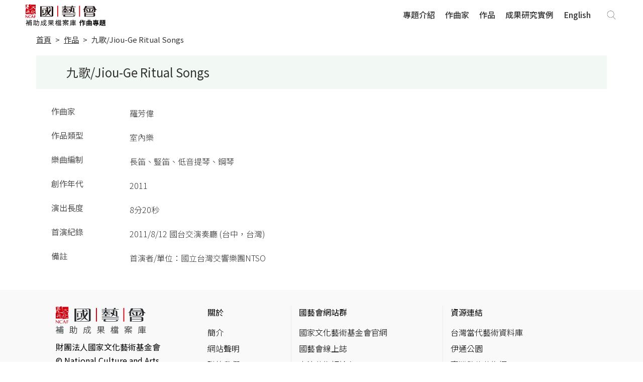

--- FILE ---
content_type: text/html;charset=UTF-8
request_url: https://archive.ncafroc.org.tw/composer/composer_work?workId=4028888d66ba9e070166ba9edaeb1683
body_size: 4544
content:





<!DOCTYPE html PUBLIC "-//W3C//DTD XHTML 1.0 Transitional//EN" "http://www.w3.org/TR/xhtml1/DTD/xhtml1-transitional.dtd">
<html xmlns="http://www.w3.org/1999/xhtml" lang="zh-TW">
<head>
    <!-- Google tag (gtag.js) -->
    <script async src="https://www.googletagmanager.com/gtag/js?id=G-FR6T1B6GW5"></script>
    <script>
        window.dataLayer = window.dataLayer || [];
        function gtag(){dataLayer.push(arguments);}
        gtag('js', new Date());

        gtag('config', 'G-FR6T1B6GW5');
    </script>

    <meta http-equiv="Content-Type" content="text/html; charset=UTF-8"/>
    <title>九歌/Jiou-Ge Ritual Songs｜作品｜作曲專題｜國藝會補助成果檔案庫</title>
    <meta charset="utf-8">
    <meta name="viewport" content="width=device-width, initial-scale=1, shrink-to-fit=no">
    <meta property="og:type" content="website" />
    <link rel="icon" type="image/png" sizes="32x32" href="/images/favicon-32x32.png">
    <link rel="icon" type="image/png" sizes="16x16" href="/images/favicon-16x16.png">
    <!-- CSS  -->
    <link href="https://fonts.googleapis.com/icon?family=Material+Icons" rel="stylesheet">

    <link href="/css/custom.css" type="text/css" rel="stylesheet" />
    <link href="/css/extend.css" type="text/css" rel="stylesheet" />
    <link href="/css/owl.carousel.css" type="text/css" rel="stylesheet" />
    <link href="/css/ekko-lightbox.css" type="text/css" rel="stylesheet" />
    <link href="/css/jquery.nailthumb.1.1.css" type="text/css" rel="stylesheet" />
    <link href="/css/modaal.min.css" type="text/css" rel="stylesheet" />

    <script src="/js/jquery-2.1.1.min.js"></script>
    <script src="/bootstrap/js/popper.min.js"></script>
    <script src="/bootstrap/js/bootstrap.min.js"></script>
    <script src="/bootstrap/js/holder.min.js"></script>
    <script src="/js/jquery.nailthumb.1.1.min.js"></script>
    <script src="/js/ekko-lightbox.min.js"></script>
    <script src="/js/modaal.min.js"></script>

    <style type="text/css">
        .navbar .navbar-brand {
            display: block;
            width: 330px;
            height: 46px;
            background: url("/images/ncafcomposer_logo.png") no-repeat!important;
        }
    </style>

    
    
    <meta name="description" content="作曲家羅芳偉, 作品類型室內樂, 樂曲編制長笛、豎笛、低音提琴、鋼琴, 創作年代2011, 演出長度8分20秒, 首演紀錄2011/8/12 國台交演奏廳 (台中，台灣), 備註首演者/單位：國立台灣交響樂團NTSO">
    <meta property="og:title" content="九歌/Jiou-Ge Ritual Songs｜作品｜作曲專題｜國藝會補助成果檔案庫" />
    <meta property="og:description" content="作曲家羅芳偉, 作品類型室內樂, 樂曲編制長笛、豎笛、低音提琴、鋼琴, 創作年代2011, 演出長度8分20秒, 首演紀錄2011/8/12 國台交演奏廳 (台中，台灣), 備註首演者/單位：國立台灣交響樂團NTSO" />
    <meta property="og:image" content="https://archive.ncafroc.org.tw/images/ncafcomposer_banner.jpg"/>
    <meta property="og:url" content="https://archive.ncafroc.org.tw/composer/composer_work?workId=4028888d66ba9e070166ba9edaeb1683" />
    <style type="text/css">
        
    </style>

</head>
<body id="ncafcomposer">

<nav class="navbar navbar-expand-md sticky-top navbar-light composer">
    <div class="layoutgrid">
        <a href="/composer/index" class="navbar-brand"></a>

        <button class="navbar-toggler" type="button" data-toggle="collapse" data-target="#navbarCollapse" aria-controls="navbarCollapse" aria-expanded="false" aria-label="Toggle navigation">
            <span class="navbar-toggler-icon"></span>
        </button>

        <div class="collapse navbar-collapse composer" id="navbarCollapse">
            <ul class="navbar-nav ml-auto">
                
                    <a class="nav-item nav-link " href="/composer/about">專題介紹</a>
                    <a class="nav-item nav-link " href="/composer/index#composer">作曲家</a>
                    <a class="nav-item nav-link  " href="/composer/composer_work_list">作品</a>
                    <a class="nav-item nav-link " href="/composer/composer_paper_list">成果研究實例</a>
                    <a class="nav-item nav-link" href="/composer/index?lang=en">English</a>
                
                
            </ul>
            <form id="keywordForm" class="form-inline form-search" action="/composer/composer_search_list" method="post">
                <input type="hidden" name="searchWord" value=""/>
                <a href="javascript: void(0);" class="btn-globe-search navPC" id="toggle_pc_searchG"></a>
                <input id="mbKeyword" class="form-control navMB" type="text" placeholder="搜尋" aria-label="Search" value="">
                <input id="mbSearchBtn" type="button" value="" class="btn-globe-search navMB"/>
                <div class="navPC fixedSearchGroup">
                    <div class="form-group">
                        <input id="pcKeyword" class="form-control" type="text" placeholder="搜尋" aria-label="Search" value="">
                        <button id="pcKeywordSearchBtn" type="button" class="btn">搜尋</button>
                    </div>
                </div>
            </form>
        </div>
    </div>
</nav>

<div class="container-fluid header-bot">
    <div class="layoutgrid">
        <div class="row">
            <div class="col">
                <ol class="breadcrumb">
                    <li class="breadcrumb-item"><a href="/composer/index">首頁</a></li>
                    <li class="breadcrumb-item"><a href="/composer/composer_work_list">作品</a></li>
                    <li class="breadcrumb-item active"><a href="#">九歌/Jiou-Ge Ritual Songs</a></li>
                </ol>
            </div>
            <div class="col-4 col-sm-2">
                
                
             </div>
        </div>
    </div>
</div>

<main role="main" id="p-comwork">
    <div class="layoutgrid">

        <div class="container">
            <div class="page-head">
                <div class="row">
                    <div class="col">
                        <h1>九歌/Jiou-Ge Ritual Songs</h1>
                    </div>
                </div>
            </div>
            <div class="page-main">
                <div class="row">
                    <div class="col-12  col-body">
                        <div class="col block">
                            <div class="s-item">
                                <div class="n">作曲家</div>
                                <p>
                                    
                                        羅芳偉
                                    
                                    
                                </p>
                            </div>
                            <div class="s-item">
                                <div class="n">作品類型</div>
                                <p>
                                    室內樂
                                    
                                </p>
                            </div>
                            
                                <div class="s-item">
                                    <div class="n">樂曲編制</div>
                                    <p>長笛、豎笛、低音提琴、鋼琴</p>
                                </div>
                            
                            
                                <div class="s-item">
                                    <div class="n">創作年代</div>
                                    <p>2011</p>
                                </div>
                            
                            
                            
                                <div class="s-item">
                                    <div class="n">演出長度</div>
                                    <p>8分20秒</p>
                                </div>
                            
                            
                                <div class="s-item">
                                    <div class="n">首演紀錄</div>
                                    <p>2011/8/12 國台交演奏廳 (台中，台灣)</p>
                                </div>
                            
                            
                            
                            
                                <div class="s-item">
                                    <div class="n">備註</div>
                                    
                                        <pre>首演者/單位：國立台灣交響樂團NTSO</pre>
                                    
                                    <a href="javascript:void(0)" class="clampBtn btn-show">顯示完整資訊</a>
                                </div>
                            
                        </div>
                    </div>
                    
                </div>
            </div>
        </div>
    </div>
</main>
<script type="text/javascript">
    $(document).ready(function() {
        //Thumbnail
        jQuery('.thumb').nailthumb({
            preload: false
        });

        //LightBox img gallery
        var window_w = $(window).innerWidth();
        var window_h = $(window).innerHeight();
        var showing_h;

        function resize(current_orignH,current_item,cg_index){
            if(current_orignH > (window_h - 40)){
                $('.gallery-item-'+cg_index+ ' img').css({
                    'height': window_h * .7,
                    'width': 'auto'
                })
            }
        }

        $('.modaal_gallery').modaal({
            type: 'image',
            after_image_change: function(current_item){
                showing_h = current_item.height();
                var cg_index = current_item.index();
                resize(showing_h,current_item,cg_index);
            }
        });
        $('.modaal_gallery').on('click',function(){
            var first_item = $(this).data('index');
            showing_h = $('.gallery-item-'+first_item).find('img').height();
            resize(showing_h,first_item,first_item);
        });

        //顯示完整資訊
        $('.introClamp').each(function () {
            var clamp_item = $(this);
            var clamp_item_h = clamp_item.height();
            console.log("clamp height = " + clamp_item_h);
            if (clamp_item_h > 205) {
                $(this).addClass('hide');
                $(this).next().addClass('active');
            } else {
                $(this).next().removeClass('active');
            }
        });

        $('.clampBtn').on('click', function () {
            $(this).prev().toggleClass('open hide');
            $(this).toggleClass('open hide');

            if ($(this).text() == "只顯示部份資訊") {
                $(this).text('顯示完整資訊');
            } else {
                $(this).text('只顯示部份資訊');
            }
        });
    });
</script>


<!-- FOOTER -->









<footer>
    <div class="container">
        <div class="row">
            <div class="col-12 col-md-2">
                <div class="f-title fontIcon_a" data-toggle="collapse" data-target="#footerCollapse1" aria-controls="footerCollapse1" aria-expanded="false" role="button">關於</div>
                <div class="collapse show" id="footerCollapse1">
                    <ul>
                        
                            
                                
                                    <li><a href="/about?id=4028880e6687ba4601668b6ace4f00b2">簡介</a></li>
                                
                                
                            
                        
                            
                                
                                    <li><a href="/about?id=4028880e6687ba4601668b6d20da00b4">網站聲明</a></li>
                                
                                
                            
                        
                            
                                
                                
                                    <li><a href="https://archive.ncafroc.org.tw/contact">聯絡我們</a></li>
                                
                            
                        
                    </ul>
                </div>
            </div>
            <div class="col-12 col-md">
                <div class="f-title fontIcon_a" data-toggle="collapse" data-target="#footerCollapse2" aria-controls="footerCollapse2" aria-expanded="false" role="button">國藝會網站群</div>
                <div class="collapse show" id="footerCollapse2">
                    <ul>
                        
                            <li><a href="https://www.ncafroc.org.tw/" target="_blank">國家文化藝術基金會官網</a></li>
                        
                            <li><a href="https://mag.ncafroc.org.tw/" target="_blank">國藝會線上誌</a></li>
                        
                            <li><a href="https://pareviews.ncafroc.org.tw/" target="_blank">表演藝術評論台</a></li>
                        
                    </ul>
                </div>
            </div>
            <div class="col-12 col-md">
                <div class="f-title fontIcon_a" data-toggle="collapse" data-target="#footerCollapse3" aria-controls="footerCollapse3" aria-expanded="false" role="button">資源連結</div>
                <div class="collapse show" id="footerCollapse3">
                    <ul>
                        
                            <li><a href="https://tcaaarchive.org/" target="_blank">台灣當代藝術資料庫</a></li>
                        
                            <li><a href="http://www.itpark.com.tw/friends2" target="_blank">伊通公園</a></li>
                        
                            <li><a href="https://www.digiarts.org.tw/Digiarts/Index/Chi" target="_blank">臺灣數位藝術網</a></li>
                        
                            <li><a href="https://tmi.openmuseum.tw/muse/mapview/12133" target="_blank">臺灣音樂文化地圖</a></li>
                        
                            <li><a href="https://www.eti-tw.com/" target="_blank">台灣現代戲劇暨表演藝術資料庫</a></li>
                        
                            <li><a href="https://docs.tfai.org.tw/" target="_blank">Taiwan Docs台灣紀錄片資料庫</a></li>
                        
                    </ul>
                </div>
            </div>

            <div class="col-12 col-md order-md-first ">
                <a href="/" class="logo"><img src="/images/ncaf-logo.svg"></a>
                <p>財團法人國家文化藝術基金會</p>
                <p>© National Culture and Arts Foundation All Rights Reserved.</p>
                <div class="social">
                    <a href="https://www.facebook.com/ncafroc/" class="social-icon" id="FB" target="_blank"></a>
                    <a href="https://www.youtube.com/playlist?list=PLUAJuh-YwFr2l9fCn1FfIn4g1oJGMD4sY" class="social-icon" id="youtube" target="_blank"></a>
                </div>
            </div>
        </div>
    </div>
</footer>

<script type="text/javascript">
    $(document).ready(function () {
        $("#announcementDiv button").click(function () {
            $(this).parent().parent().hide();
            $.ajax({
                url: "/announcement/close",
                type: "post"
            });
        });
    });
</script>

<!--Scroll to Top-->

<a class="btn-top"></a>

<script type="text/javascript">
    $('#toggle_pc_searchG').on('click', function() {
        $('.fixedSearchGroup').toggleClass('active');
    });

    //Scroll to Top
    var btnTopHide = '.btn-top';

    $(document).on('click', btnTopHide, function(evt) {
        evt.preventDefault();
        $('body,html').animate({
            scrollTop: 0
        }, 500)
    });

    $(window).on('scroll', function() {
        if ($(this).scrollTop() > 200) {
            $(btnTopHide).fadeIn();
            $('.sticky-top').addClass('active');
        } else {
            $(btnTopHide).fadeOut();
            $('.sticky-top').removeClass('active');
        }
    });

    $('.btn-globe-search').click(function() {
        $(".form-search input").addClass('active').focus();
    });

    //Medai Query
    function myFunction(x) {
        if (x.matches) {
            $(".f-title").attr('aria-expanded', 'false');
            $("#footerCollapse1, #footerCollapse2, #footerCollapse3").removeClass('show');
        }
    }

    var x = window.matchMedia("(max-width: 768px)");
    myFunction(x);
    x.addListener(myFunction);

    // search bar scroll position
    var footer_offset = $('footer').offset().top;
    var window_h = $(window).height();
    $(window).on('scroll', function () {
        var scroll = $(window).scrollTop();
        if ((scroll + window_h) > footer_offset) {
            $('.fixedPC').addClass('bottom');
        } else {
            $('.fixedPC').removeClass('bottom');
        }
    });

    $("#pcKeyword, #mbKeyword").keypress(function (e) {
        if (e.which == 13) {
            $("#keywordForm input[name=searchWord]").val($(this).val());
            $("#keywordForm").submit();
            return false;
        }
    });
    $("#pcKeywordSearchBtn").click(function() {
        $("#keywordForm input[name=searchWord]").val($("#pcKeyword").val());
        $("#keywordForm").submit();
    });

    $("#mbSearchBtn").click(function () {
        $("#keywordForm input[name=searchWord]").val($("#mbKeyword").val());
        $("#keywordForm").submit();
    });
</script>



    
    
    

    

</body>
</html>

--- FILE ---
content_type: text/css
request_url: https://archive.ncafroc.org.tw/css/custom.css
body_size: 46200
content:
@charset "UTF-8";
@import url(https://fonts.googleapis.com/earlyaccess/notosanstc.css);

/*!
 * Bootstrap v4.1.0 (https://getbootstrap.com/)
 * Copyright 2011-2018 The Bootstrap Authors
 * Copyright 2011-2018 Twitter, Inc.
 * Licensed under MIT (https://github.com/twbs/bootstrap/blob/master/LICENSE)
 */
:root {
  --blue: #007bff;
  --indigo: #6610f2;
  --purple: #6f42c1;
  --pink: #e83e8c;
  --red: #dc3545;
  --orange: #fd7e14;
  --yellow: #ffc107;
  --green: #28a745;
  --teal: #20c997;
  --cyan: #17a2b8;
  --white: #fff;
  --gray: #6c757d;
  --gray-dark: #343a40;
  --primary: #d83513;
  --secondary: #6c757d;
  --success: #28a745;
  --info: #17a2b8;
  --warning: #ffc107;
  --danger: #dc3545;
  --light: #f8f9fa;
  --dark: #343a40;
  --breakpoint-xs: 0;
  --breakpoint-sm: 576px;
  --breakpoint-md: 768px;
  --breakpoint-lg: 992px;
  --breakpoint-xl: 1360px;
  --font-family-sans-serif: "-apple-system", "BlinkMacSystemFont", "Roboto", "Ubuntu", "Helvetica Neue", "Helvetica", "Arial", "Noto Sans TC", "PingFang TC", "Hiragino Sans GB", "Microsoft JhengHei UI", "Microsoft JhengHei", "Source Han Sans CN", sans-serif;
  --font-family-monospace: SFMono-Regular, Menlo, Monaco, Consolas, "Liberation Mono", "Courier New", monospace;
}

*, *::before, *::after {
  box-sizing: border-box;
}

html {
  font-family: sans-serif;
  line-height: 1.15;
  -webkit-text-size-adjust: 100%;
  -ms-text-size-adjust: 100%;
  -ms-overflow-style: scrollbar;
  -webkit-tap-highlight-color: transparent;
}

@-ms-viewport {
  width: device-width;
}

article, aside, dialog, figcaption, figure, footer, header, hgroup, main, nav, section {
  display: block;
}

body {
  margin: 0;
  font-family: "Noto Sans TC", "PingFang TC", "Microsoft JhengHei", "-apple-system", "BlinkMacSystemFont", "Roboto", "Ubuntu", "Helvetica Neue", "Helvetica", "Arial", "Hiragino Sans GB", "Microsoft JhengHei UI", "Source Han Sans CN", sans-serif;
  font-size: 1rem;
  font-weight: 400;
  line-height: 1.5;
  color: #212529;
  text-align: left;
  background-color: #fff;
}

pre {
  font-family: "Noto Sans TC", "PingFang TC", "Microsoft JhengHei", "-apple-system", "BlinkMacSystemFont", "Roboto", "Ubuntu", "Helvetica Neue", "Helvetica", "Arial", "Hiragino Sans GB", "Microsoft JhengHei UI", "Source Han Sans CN", sans-serif;
}

[tabindex="-1"]:focus {
  outline: 0 !important;
}

hr {
  box-sizing: content-box;
  height: 0;
  overflow: visible;
}

h1, h2, h3, h4, h5, h6 {
  margin-top: 0;
  margin-bottom: 0.5rem;
}

p {
  margin-top: 0;
  margin-bottom: 1rem;
}

abbr[title], abbr[data-original-title] {
  text-decoration: underline;
  text-decoration: underline dotted;
  cursor: help;
  border-bottom: 0;
}

address {
  margin-bottom: 1rem;
  font-style: normal;
  line-height: inherit;
}

ol, ul, dl {
  margin-top: 0;
  margin-bottom: 1rem;
}

ol ol, ul ul, ol ul, ul ol {
  margin-bottom: 0;
}

dt {
  font-weight: 700;
}

dd {
  margin-bottom: .5rem;
  margin-left: 0;
}

blockquote {
  margin: 0 0 1rem;
}

dfn {
  font-style: italic;
}

b, strong {
  font-weight: bolder;
}

small {
  font-size: 80%;
}

sub, sup {
  position: relative;
  font-size: 75%;
  line-height: 0;
  vertical-align: baseline;
}

sub {
  bottom: -.25em;
}

sup {
  top: -.5em;
}

a {
  color: #d20f1b;
  text-decoration: none;
  background-color: transparent;
  -webkit-text-decoration-skip: objects;
}

a:hover {
  color: #92240d;
  text-decoration: none;
}

a:not([href]):not([tabindex]) {
  color: inherit;
  text-decoration: none;
}

a:not([href]):not([tabindex]):
  color: inherit;
  text-decoration: none;
}

a:not([href]):not([tabindex]):focus {
  outline: 0;
}

code, kbd, samp {
  font-family: monospace, monospace;
  font-size: 1em;
}

pre {
  margin-top: 0;
  /* margin-bottom: 1rem; */
  margin-bottom: 0!important;
  overflow: auto;
  -ms-overflow-style: scrollbar;
}

figure {
  margin: 0 0 1rem;
}

img {
  vertical-align: middle;
  border-style: none;
}

svg:not(:root) {
  overflow: hidden;
}

table {
  border-collapse: collapse;
}

caption {
  padding-top: 0.75rem;
  padding-bottom: 0.75rem;
  color: #6c757d;
  text-align: left;
  caption-side: bottom;
}

th {
  text-align: inherit;
}

label {
  display: inline-block;
  margin-bottom: 0.5rem;
}

button {
  border-radius: 0;
}

button:focus {
  outline: 1px dotted;
  outline: 5px auto -webkit-focus-ring-color;
}

input, button, select, optgroup, textarea {
  margin: 0;
  font-family: inherit;
  font-size: inherit;
  line-height: inherit;
}

button, input {
  overflow: visible;
}

button, select {
  text-transform: none;
}

button, html [type="button"], [type="reset"], [type="submit"] {
  -webkit-appearance: button;
}

button::-moz-focus-inner, [type="button"]::-moz-focus-inner, [type="reset"]::-moz-focus-inner, [type="submit"]::-moz-focus-inner {
  padding: 0;
  border-style: none;
}

input[type="radio"], input[type="checkbox"] {
  box-sizing: border-box;
  padding: 0;
}

input[type="date"], input[type="time"], input[type="datetime-local"], input[type="month"] {
  -webkit-appearance: listbox;
}

textarea {
  overflow: auto;
  resize: vertical;
}

fieldset {
  min-width: 0;
  padding: 0;
  margin: 0;
  border: 0;
}

legend {
  display: block;
  width: 100%;
  max-width: 100%;
  padding: 0;
  margin-bottom: .5rem;
  font-size: 1.5rem;
  line-height: inherit;
  color: inherit;
  white-space: normal;
}

progress {
  vertical-align: baseline;
}

[type="number"]::-webkit-inner-spin-button, [type="number"]::-webkit-outer-spin-button {
  height: auto;
}

[type="search"] {
  outline-offset: -2px;
  -webkit-appearance: none;
}

[type="search"]::-webkit-search-cancel-button, [type="search"]::-webkit-search-decoration {
  -webkit-appearance: none;
}

::-webkit-file-upload-button {
  font: inherit;
  -webkit-appearance: button;
}

output {
  display: inline-block;
}

summary {
  display: list-item;
  cursor: pointer;
}

template {
  display: none;
}

[hidden] {
  display: none !important;
}

h1, h2, h3, h4, h5, h6, .h1, .h2, .h3, .h4, .h5, .h6 {
  margin-bottom: 0.5rem;
  font-family: inherit;
  font-weight: 500;
  font-weight: normal;
  line-height: 1.2;
  color: inherit;
}

h1, .h1 {
  font-size: 2.5rem;
}

h2, .h2 {
  font-size: 2rem;
}

h3, .h3 {
  font-size: 1.75rem;
}

h4, .h4 {
  font-size: 1.5rem;
}

h5, .h5 {
  font-size: 1.25rem;
}

h6, .h6 {
  font-size: 1rem;
}

.lead {
  font-size: 1.25rem;
  font-weight: 300;
}

.display-1 {
  font-size: 6rem;
  font-weight: 300;
  line-height: 1.2;
}

.display-2 {
  font-size: 5.5rem;
  font-weight: 300;
  line-height: 1.2;
}

.display-3 {
  font-size: 4.5rem;
  font-weight: 300;
  line-height: 1.2;
}

.display-4 {
  font-size: 3.5rem;
  font-weight: 300;
  line-height: 1.2;
}

hr {
  margin-top: 1rem;
  margin-bottom: 1rem;
  border: 0;
  border-top: 1px solid rgba(0, 0, 0, 0.1);
}

small, .small {
  font-size: 80%;
  font-weight: 400;
}

mark, .mark {
  padding: 0.2em;
  background-color: #fcf8e3;
}

.list-unstyled {
  padding-left: 0;
  list-style: none;
}

.list-inline {
  padding-left: 0;
  list-style: none;
}

.list-inline-item {
  display: inline-block;
}

.list-inline-item:not(:last-child) {
  margin-right: 0.5rem;
}

.initialism {
  font-size: 90%;
  text-transform: uppercase;
}

.blockquote {
  margin-bottom: 1rem;
  font-size: 1.25rem;
}

.blockquote-footer {
  display: block;
  font-size: 80%;
  color: #6c757d;
}

.blockquote-footer::before {
  content: "\2014 \00A0";
}

.img-fluid {
  max-width: 100%;
  height: auto;
}

.img-thumbnail {
  padding: 0.25rem;
  background-color: #fff;
  border: 1px solid #dee2e6;
  border-radius: 0.25rem;
  max-width: 100%;
  height: auto;
}

.figure {
  display: inline-block;
}

.figure-img {
  margin-bottom: 0.5rem;
  line-height: 1;
}

.figure-caption {
  font-size: 90%;
  color: #6c757d;
}

code, kbd, samp {
  font-family: SFMono-Regular, Menlo, Monaco, Consolas, "Liberation Mono", "Courier New", monospace;
}

code {
  font-size: 87.5%;
  color: #e83e8c;
  word-break: break-word;
}

a>code {
  color: inherit;
}

kbd {
  padding: 0.2rem 0.4rem;
  font-size: 87.5%;
  color: #fff;
  background-color: #212529;
  border-radius: 0.2rem;
}

kbd kbd {
  padding: 0;
  font-size: 100%;
  font-weight: 700;
}

pre {
  display: block;
  /* font-size: 87.5%;
  color: #212529; */
}

pre code {
  font-size: inherit;
  color: inherit;
  word-break: normal;
}

.pre-scrollable {
  max-height: 340px;
  overflow-y: scroll;
}

.container {
  width: 100%;
  padding-right: 15px;
  padding-left: 15px;
  margin-right: auto;
  margin-left: auto;
}

@media (min-width: 576px) {
  .container {
    max-width: 540px;
  }
}

@media (min-width: 768px) {
  .container {
    max-width: 720px;
  }
}

@media (min-width: 992px) {
  .container {
    /* max-width: 960px; */
    max-width: inherit;
  }
}

@media (min-width: 1360px) {
  .container {
    max-width: 1366px;
  }
}

.container-fluid {
  width: 100%;
  padding-right: 15px;
  padding-left: 15px;
  margin-right: auto;
  margin-left: auto;
}

.row {
  display: flex;
  flex-wrap: wrap;
  margin-right: -15px;
  margin-left: -15px;
}

.no-gutters, #p-portfolio .page-main .row-content .block-data .row {
  margin-right: 0;
  margin-left: 0;
}

.no-gutters>.col, #p-portfolio .page-main .row-content .block-data .row>.col, .no-gutters>[class*="col-"], #p-portfolio .page-main .row-content .block-data .row>[class*="col-"] {
  padding-right: 0;
  padding-left: 0;
}

.col-1, .col-2, .col-3, .col-4, .col-5, .col-6, .col-7, .col-8, .col-9, .col-10, .col-11, .col-12, .col, .col-auto, .col-sm-1, .col-sm-2, .col-sm-3, .col-sm-4, .col-sm-5, .col-sm-6, .col-sm-7, .col-sm-8, .col-sm-9, .col-sm-10, .col-sm-11, .col-sm-12, .col-sm, .col-sm-auto, .col-md-1, .col-md-2, .col-md-3, .col-md-4, .col-md-5, .col-md-6, .col-md-7, .col-md-8, .col-md-9, .col-md-10, .col-md-11, .col-md-12, .col-md, .col-md-auto, .col-lg-1, .col-lg-2, .col-lg-3, .col-lg-4, .col-lg-5, .col-lg-6, .col-lg-7, .col-lg-8, .col-lg-9, .col-lg-10, .col-lg-11, .col-lg-12, .col-lg, .col-lg-auto, .col-xl-1, .col-xl-2, .col-xl-3, .col-xl-4, .col-xl-5, .col-xl-6, .col-xl-7, .col-xl-8, .col-xl-9, .col-xl-10, .col-xl-11, .col-xl-12, .col-xl, .col-xl-auto {
  position: relative;
  width: 100%;
  min-height: 1px;
  padding-right: 15px;
  padding-left: 15px;
}

.col {
  flex-basis: 0;
  flex-grow: 1;
  max-width: 100%;
}

.col-auto {
  flex: 0 0 auto;
  width: auto;
  max-width: none;
}

.col-1 {
  flex: 0 0 8.33333%;
  max-width: 8.33333%;
}

.col-2 {
  flex: 0 0 16.66667%;
  max-width: 16.66667%;
}

.col-3 {
  flex: 0 0 25%;
  max-width: 25%;
}

.col-4 {
  flex: 0 0 33.33333%;
  max-width: 33.33333%;
}

.col-5 {
  flex: 0 0 41.66667%;
  max-width: 41.66667%;
}

.col-6 {
  flex: 0 0 50%;
  max-width: 50%;
}

.col-7 {
  flex: 0 0 58.33333%;
  max-width: 58.33333%;
}

.col-8 {
  flex: 0 0 66.66667%;
  max-width: 66.66667%;
}

.col-9 {
  flex: 0 0 75%;
  max-width: 75%;
}

.col-10 {
  flex: 0 0 83.33333%;
  max-width: 83.33333%;
}

.col-11 {
  flex: 0 0 91.66667%;
  max-width: 91.66667%;
}

.col-12 {
  flex: 0 0 100%;
  max-width: 100%;
}

.order-first {
  order: -1;
}

.order-last {
  order: 13;
}

.order-0 {
  order: 0;
}

.order-1 {
  order: 1;
}

.order-2 {
  order: 2;
}

.order-3 {
  order: 3;
}

.order-4 {
  order: 4;
}

.order-5 {
  order: 5;
}

.order-6 {
  order: 6;
}

.order-7 {
  order: 7;
}

.order-8 {
  order: 8;
}

.order-9 {
  order: 9;
}

.order-10 {
  order: 10;
}

.order-11 {
  order: 11;
}

.order-12 {
  order: 12;
}

.offset-1 {
  margin-left: 8.33333%;
}

.offset-2 {
  margin-left: 16.66667%;
}

.offset-3 {
  margin-left: 25%;
}

.offset-4 {
  margin-left: 33.33333%;
}

.offset-5 {
  margin-left: 41.66667%;
}

.offset-6 {
  margin-left: 50%;
}

.offset-7 {
  margin-left: 58.33333%;
}

.offset-8 {
  margin-left: 66.66667%;
}

.offset-9 {
  margin-left: 75%;
}

.offset-10 {
  margin-left: 83.33333%;
}

.offset-11 {
  margin-left: 91.66667%;
}

@media (min-width: 576px) {
  .col-sm {
    flex-basis: 0;
    flex-grow: 1;
    max-width: 100%;
  }
  .col-sm-auto {
    flex: 0 0 auto;
    width: auto;
    max-width: none;
  }
  .col-sm-1 {
    flex: 0 0 8.33333%;
    max-width: 8.33333%;
  }
  .col-sm-2 {
    flex: 0 0 16.66667%;
    max-width: 16.66667%;
  }
  .col-sm-3 {
    flex: 0 0 25%;
    max-width: 25%;
  }
  .col-sm-4 {
    flex: 0 0 33.33333%;
    max-width: 33.33333%;
  }
  .col-sm-5 {
    flex: 0 0 41.66667%;
    max-width: 41.66667%;
  }
  .col-sm-6 {
    flex: 0 0 50%;
    max-width: 50%;
  }
  .col-sm-7 {
    flex: 0 0 58.33333%;
    max-width: 58.33333%;
  }
  .col-sm-8 {
    flex: 0 0 66.66667%;
    max-width: 66.66667%;
  }
  .col-sm-9 {
    flex: 0 0 75%;
    max-width: 75%;
  }
  .col-sm-10 {
    flex: 0 0 83.33333%;
    max-width: 83.33333%;
  }
  .col-sm-11 {
    flex: 0 0 91.66667%;
    max-width: 91.66667%;
  }
  .col-sm-12 {
    flex: 0 0 100%;
    max-width: 100%;
  }
  .order-sm-first {
    order: -1;
  }
  .order-sm-last {
    order: 13;
  }
  .order-sm-0 {
    order: 0;
  }
  .order-sm-1 {
    order: 1;
  }
  .order-sm-2 {
    order: 2;
  }
  .order-sm-3 {
    order: 3;
  }
  .order-sm-4 {
    order: 4;
  }
  .order-sm-5 {
    order: 5;
  }
  .order-sm-6 {
    order: 6;
  }
  .order-sm-7 {
    order: 7;
  }
  .order-sm-8 {
    order: 8;
  }
  .order-sm-9 {
    order: 9;
  }
  .order-sm-10 {
    order: 10;
  }
  .order-sm-11 {
    order: 11;
  }
  .order-sm-12 {
    order: 12;
  }
  .offset-sm-0 {
    margin-left: 0;
  }
  .offset-sm-1 {
    margin-left: 8.33333%;
  }
  .offset-sm-2 {
    margin-left: 16.66667%;
  }
  .offset-sm-3 {
    margin-left: 25%;
  }
  .offset-sm-4 {
    margin-left: 33.33333%;
  }
  .offset-sm-5 {
    margin-left: 41.66667%;
  }
  .offset-sm-6 {
    margin-left: 50%;
  }
  .offset-sm-7 {
    margin-left: 58.33333%;
  }
  .offset-sm-8 {
    margin-left: 66.66667%;
  }
  .offset-sm-9 {
    margin-left: 75%;
  }
  .offset-sm-10 {
    margin-left: 83.33333%;
  }
  .offset-sm-11 {
    margin-left: 91.66667%;
  }
}

@media (min-width: 768px) {
  .col-md {
    flex-basis: 0;
    flex-grow: 1;
    max-width: 100%;
  }
  .col-md-auto {
    flex: 0 0 auto;
    width: auto;
    max-width: none;
  }
  .col-md-1 {
    flex: 0 0 8.33333%;
    max-width: 8.33333%;
  }
  .col-md-2 {
    flex: 0 0 16.66667%;
    max-width: 16.66667%;
  }
  .col-md-3 {
    flex: 0 0 25%;
    max-width: 25%;
  }
  .col-md-4 {
    flex: 0 0 33.33333%;
    max-width: 33.33333%;
  }
  .col-md-5 {
    flex: 0 0 41.66667%;
    max-width: 41.66667%;
  }
  .col-md-6 {
    flex: 0 0 50%;
    max-width: 50%;
  }
  .col-md-7 {
    flex: 0 0 58.33333%;
    max-width: 58.33333%;
  }
  .col-md-8 {
    flex: 0 0 66.66667%;
    max-width: 66.66667%;
  }
  .col-md-9 {
    flex: 0 0 75%;
    max-width: 75%;
  }
  .col-md-10 {
    flex: 0 0 83.33333%;
    max-width: 83.33333%;
  }
  .col-md-11 {
    flex: 0 0 91.66667%;
    max-width: 91.66667%;
  }
  .col-md-12 {
    flex: 0 0 100%;
    max-width: 100%;
  }
  .order-md-first {
    order: -1;
  }
  .order-md-last {
    order: 13;
  }
  .order-md-0 {
    order: 0;
  }
  .order-md-1 {
    order: 1;
  }
  .order-md-2 {
    order: 2;
  }
  .order-md-3 {
    order: 3;
  }
  .order-md-4 {
    order: 4;
  }
  .order-md-5 {
    order: 5;
  }
  .order-md-6 {
    order: 6;
  }
  .order-md-7 {
    order: 7;
  }
  .order-md-8 {
    order: 8;
  }
  .order-md-9 {
    order: 9;
  }
  .order-md-10 {
    order: 10;
  }
  .order-md-11 {
    order: 11;
  }
  .order-md-12 {
    order: 12;
  }
  .offset-md-0 {
    margin-left: 0;
  }
  .offset-md-1 {
    margin-left: 8.33333%;
  }
  .offset-md-2 {
    margin-left: 16.66667%;
  }
  .offset-md-3 {
    margin-left: 25%;
  }
  .offset-md-4 {
    margin-left: 33.33333%;
  }
  .offset-md-5 {
    margin-left: 41.66667%;
  }
  .offset-md-6 {
    margin-left: 50%;
  }
  .offset-md-7 {
    margin-left: 58.33333%;
  }
  .offset-md-8 {
    margin-left: 66.66667%;
  }
  .offset-md-9 {
    margin-left: 75%;
  }
  .offset-md-10 {
    margin-left: 83.33333%;
  }
  .offset-md-11 {
    margin-left: 91.66667%;
  }
}

@media (min-width: 992px) {
  .col-lg {
    flex-basis: 0;
    flex-grow: 1;
    max-width: 100%;
  }
  .col-lg-auto {
    flex: 0 0 auto;
    width: auto;
    max-width: none;
  }
  .col-lg-1 {
    flex: 0 0 8.33333%;
    max-width: 8.33333%;
  }
  .col-lg-2 {
    flex: 0 0 16.66667%;
    max-width: 16.66667%;
  }
  .col-lg-3 {
    flex: 0 0 25%;
    max-width: 25%;
  }
  .col-lg-4 {
    flex: 0 0 33.33333%;
    max-width: 33.33333%;
  }
  .col-lg-5 {
    flex: 0 0 41.66667%;
    max-width: 41.66667%;
  }
  .col-lg-6 {
    flex: 0 0 50%;
    max-width: 50%;
  }
  .col-lg-7 {
    flex: 0 0 58.33333%;
    max-width: 58.33333%;
  }
  .col-lg-8 {
    flex: 0 0 66.66667%;
    max-width: 66.66667%;
  }
  .col-lg-9 {
    flex: 0 0 75%;
    max-width: 75%;
  }
  .col-lg-10 {
    flex: 0 0 83.33333%;
    max-width: 83.33333%;
  }
  .col-lg-11 {
    flex: 0 0 91.66667%;
    max-width: 91.66667%;
  }
  .col-lg-12 {
    flex: 0 0 100%;
    max-width: 100%;
  }
  .order-lg-first {
    order: -1;
  }
  .order-lg-last {
    order: 13;
  }
  .order-lg-0 {
    order: 0;
  }
  .order-lg-1 {
    order: 1;
  }
  .order-lg-2 {
    order: 2;
  }
  .order-lg-3 {
    order: 3;
  }
  .order-lg-4 {
    order: 4;
  }
  .order-lg-5 {
    order: 5;
  }
  .order-lg-6 {
    order: 6;
  }
  .order-lg-7 {
    order: 7;
  }
  .order-lg-8 {
    order: 8;
  }
  .order-lg-9 {
    order: 9;
  }
  .order-lg-10 {
    order: 10;
  }
  .order-lg-11 {
    order: 11;
  }
  .order-lg-12 {
    order: 12;
  }
  .offset-lg-0 {
    margin-left: 0;
  }
  .offset-lg-1 {
    margin-left: 8.33333%;
  }
  .offset-lg-2 {
    margin-left: 16.66667%;
  }
  .offset-lg-3 {
    margin-left: 25%;
  }
  .offset-lg-4 {
    margin-left: 33.33333%;
  }
  .offset-lg-5 {
    margin-left: 41.66667%;
  }
  .offset-lg-6 {
    margin-left: 50%;
  }
  .offset-lg-7 {
    margin-left: 58.33333%;
  }
  .offset-lg-8 {
    margin-left: 66.66667%;
  }
  .offset-lg-9 {
    margin-left: 75%;
  }
  .offset-lg-10 {
    margin-left: 83.33333%;
  }
  .offset-lg-11 {
    margin-left: 91.66667%;
  }
}

@media (min-width: 1360px) {
  .col-xl {
    flex-basis: 0;
    flex-grow: 1;
    max-width: 100%;
  }
  .col-xl-auto {
    flex: 0 0 auto;
    width: auto;
    max-width: none;
  }
  .col-xl-1 {
    flex: 0 0 8.33333%;
    max-width: 8.33333%;
  }
  .col-xl-2 {
    flex: 0 0 16.66667%;
    max-width: 16.66667%;
  }
  .col-xl-3 {
    flex: 0 0 25%;
    max-width: 25%;
  }
  .col-xl-4 {
    flex: 0 0 33.33333%;
    max-width: 33.33333%;
  }
  .col-xl-5 {
    flex: 0 0 41.66667%;
    max-width: 41.66667%;
  }
  .col-xl-6 {
    flex: 0 0 50%;
    max-width: 50%;
  }
  .col-xl-7 {
    flex: 0 0 58.33333%;
    max-width: 58.33333%;
  }
  .col-xl-8 {
    flex: 0 0 66.66667%;
    max-width: 66.66667%;
  }
  .col-xl-9 {
    flex: 0 0 75%;
    max-width: 75%;
  }
  .col-xl-10 {
    flex: 0 0 83.33333%;
    max-width: 83.33333%;
  }
  .col-xl-11 {
    flex: 0 0 91.66667%;
    max-width: 91.66667%;
  }
  .col-xl-12 {
    flex: 0 0 100%;
    max-width: 100%;
  }
  .order-xl-first {
    order: -1;
  }
  .order-xl-last {
    order: 13;
  }
  .order-xl-0 {
    order: 0;
  }
  .order-xl-1 {
    order: 1;
  }
  .order-xl-2 {
    order: 2;
  }
  .order-xl-3 {
    order: 3;
  }
  .order-xl-4 {
    order: 4;
  }
  .order-xl-5 {
    order: 5;
  }
  .order-xl-6 {
    order: 6;
  }
  .order-xl-7 {
    order: 7;
  }
  .order-xl-8 {
    order: 8;
  }
  .order-xl-9 {
    order: 9;
  }
  .order-xl-10 {
    order: 10;
  }
  .order-xl-11 {
    order: 11;
  }
  .order-xl-12 {
    order: 12;
  }
  .offset-xl-0 {
    margin-left: 0;
  }
  .offset-xl-1 {
    margin-left: 8.33333%;
  }
  .offset-xl-2 {
    margin-left: 16.66667%;
  }
  .offset-xl-3 {
    margin-left: 25%;
  }
  .offset-xl-4 {
    margin-left: 33.33333%;
  }
  .offset-xl-5 {
    margin-left: 41.66667%;
  }
  .offset-xl-6 {
    margin-left: 50%;
  }
  .offset-xl-7 {
    margin-left: 58.33333%;
  }
  .offset-xl-8 {
    margin-left: 66.66667%;
  }
  .offset-xl-9 {
    margin-left: 75%;
  }
  .offset-xl-10 {
    margin-left: 83.33333%;
  }
  .offset-xl-11 {
    margin-left: 91.66667%;
  }
}

.table {
  width: 100%;
  max-width: 100%;
  margin-bottom: 1rem;
  background-color: transparent;
}

.table th, .table td {
  padding: 0.5625rem 0.625rem;
  vertical-align: top;
  border-top: 1px solid #dee2e6;
}

.table thead th {
  vertical-align: bottom;
  border-bottom: 2px solid #dee2e6;
}

.table tbody+tbody {
  border-top: 2px solid #dee2e6;
}

.table .table {
  background-color: #fff;
}

.table-sm th, .table-sm td {
  padding: 0.3rem;
}

.table-bordered {
  border: 1px solid #dee2e6;
}

.table-bordered th, .table-bordered td {
  border: 1px solid #dee2e6;
}

.table-bordered thead th, .table-bordered thead td {
  border-bottom-width: 2px;
}

.table-borderless th, .table-borderless td, .table-borderless thead th, .table-borderless tbody+tbody {
  border: 0;
}

.table-striped tbody tr:nth-of-type(odd) {
  background-color: rgba(0, 0, 0, 0.05);
}

.table-hover tbody tr:hover {
  background-color: rgba(0, 0, 0, 0.075);
}

.table-primary, .table-primary>th, .table-primary>td {
  background-color: #f4c6bd;
}

.table-hover .table-primary:hover {
  background-color: #f0b3a7;
}

.table-hover .table-primary:hover>td, .table-hover .table-primary:hover>th {
  background-color: #f0b3a7;
}

.table-secondary, .table-secondary>th, .table-secondary>td {
  background-color: #d6d8db;
}

.table-hover .table-secondary:hover {
  background-color: #c8cbcf;
}

.table-hover .table-secondary:hover>td, .table-hover .table-secondary:hover>th {
  background-color: #c8cbcf;
}

.table-success, .table-success>th, .table-success>td {
  background-color: #c3e6cb;
}

.table-hover .table-success:hover {
  background-color: #b1dfbb;
}

.table-hover .table-success:hover>td, .table-hover .table-success:hover>th {
  background-color: #b1dfbb;
}

.table-info, .table-info>th, .table-info>td {
  background-color: #bee5eb;
}

.table-hover .table-info:hover {
  background-color: #abdde5;
}

.table-hover .table-info:hover>td, .table-hover .table-info:hover>th {
  background-color: #abdde5;
}

.table-warning, .table-warning>th, .table-warning>td {
  background-color: #ffeeba;
}

.table-hover .table-warning:hover {
  background-color: #ffe8a1;
}

.table-hover .table-warning:hover>td, .table-hover .table-warning:hover>th {
  background-color: #ffe8a1;
}

.table-danger, .table-danger>th, .table-danger>td {
  background-color: #f5c6cb;
}

.table-hover .table-danger:hover {
  background-color: #f1b0b7;
}

.table-hover .table-danger:hover>td, .table-hover .table-danger:hover>th {
  background-color: #f1b0b7;
}

.table-light, .table-light>th, .table-light>td {
  background-color: #fdfdfe;
}

.table-hover .table-light:hover {
  background-color: #ececf6;
}

.table-hover .table-light:hover>td, .table-hover .table-light:hover>th {
  background-color: #ececf6;
}

.table-dark, .table-dark>th, .table-dark>td {
  background-color: #c6c8ca;
}

.table-hover .table-dark:hover {
  background-color: #b9bbbe;
}

.table-hover .table-dark:hover>td, .table-hover .table-dark:hover>th {
  background-color: #b9bbbe;
}

.table-active, .table-active>th, .table-active>td {
  background-color: rgba(0, 0, 0, 0.075);
}

.table-hover .table-active:hover {
  background-color: rgba(0, 0, 0, 0.075);
}

.table-hover .table-active:hover>td, .table-hover .table-active:hover>th {
  background-color: rgba(0, 0, 0, 0.075);
}

.table .thead-dark th {
  color: #fff;
  background-color: #212529;
  border-color: #32383e;
}

.table .thead-light th {
  color: #495057;
  background-color: #e9ecef;
  border-color: #dee2e6;
}

.table-dark {
  color: #fff;
  background-color: #212529;
}

.table-dark th, .table-dark td, .table-dark thead th {
  border-color: #32383e;
}

.table-dark.table-bordered {
  border: 0;
}

.table-dark.table-striped tbody tr:nth-of-type(odd) {
  background-color: rgba(255, 255, 255, 0.05);
}

.table-dark.table-hover tbody tr:hover {
  background-color: rgba(255, 255, 255, 0.075);
}

@media (max-width: 575.98px) {
  .table-responsive-sm {
    display: block;
    width: 100%;
    overflow-x: auto;
    -webkit-overflow-scrolling: touch;
    -ms-overflow-style: -ms-autohiding-scrollbar;
  }
  .table-responsive-sm>.table-bordered {
    border: 0;
  }
}

@media (max-width: 767.98px) {
  .table-responsive-md {
    display: block;
    width: 100%;
    overflow-x: auto;
    -webkit-overflow-scrolling: touch;
    -ms-overflow-style: -ms-autohiding-scrollbar;
  }
  .table-responsive-md>.table-bordered {
    border: 0;
  }
}

@media (max-width: 991.98px) {
  .table-responsive-lg {
    display: block;
    width: 100%;
    overflow-x: auto;
    -webkit-overflow-scrolling: touch;
    -ms-overflow-style: -ms-autohiding-scrollbar;
  }
  .table-responsive-lg>.table-bordered {
    border: 0;
  }
}

@media (max-width: 1359.98px) {
  .table-responsive-xl {
    display: block;
    width: 100%;
    overflow-x: auto;
    -webkit-overflow-scrolling: touch;
    -ms-overflow-style: -ms-autohiding-scrollbar;
  }
  .table-responsive-xl>.table-bordered {
    border: 0;
  }
}

.table-responsive {
  display: block;
  width: 100%;
  overflow-x: auto;
  -webkit-overflow-scrolling: touch;
  -ms-overflow-style: -ms-autohiding-scrollbar;
}

#ncafcomposer .table-responsive table a {
  text-decoration: underline;
}

#ncafyoungstar .table-responsive table a {
  text-decoration: underline;
}

.table-responsive>.table-bordered {
  border: 0;
}

.form-control {
  display: block;
  width: 100%;
  padding: 0.375rem 0.75rem;
  font-size: 1rem;
  line-height: 1.5;
  color: #495057;
  background-color: #fff;
  background-clip: padding-box;
  border: 1px solid #ced4da;
  border-radius: 0.25rem;
  transition: border-color 0.15s ease-in-out, box-shadow 0.15s ease-in-out;
}

@media screen and (prefers-reduced-motion: reduce) {
  .form-control {
    transition: none;
  }
}

.form-control::-ms-expand {
  background-color: transparent;
  border: 0;
}

.form-control:focus {
  color: #495057;
  background-color: #fff;
  /* border-color: #f38d77; */
  outline: 0;
  box-shadow: 0 0 0 0.2rem rgba(216, 53, 19, 0.25);
}

.form-control::placeholder {
  color: #6c757d;
  opacity: 1;
}

.form-control:disabled, .form-control[readonly] {
  background-color: #e9ecef;
  opacity: 1;
}

select.form-control:not([size]):not([multiple]) {
  height: calc(2.25rem + 2px);
}

select.form-control:focus::-ms-value {
  color: #495057;
  background-color: #fff;
}

.form-control-file, .form-control-range {
  display: block;
  width: 100%;
}

.col-form-label {
  padding-top: calc(0.375rem + 1px);
  padding-bottom: calc(0.375rem + 1px);
  margin-bottom: 0;
  font-size: inherit;
  line-height: 1.5;
}

.col-form-label-lg {
  padding-top: calc(0.5rem + 1px);
  padding-bottom: calc(0.5rem + 1px);
  font-size: 1.25rem;
  line-height: 1.5;
}

.col-form-label-sm {
  padding-top: calc(0.25rem + 1px);
  padding-bottom: calc(0.25rem + 1px);
  font-size: 0.875rem;
  line-height: 1.5;
}

.form-control-plaintext {
  display: block;
  width: 100%;
  padding-top: 0.375rem;
  padding-bottom: 0.375rem;
  margin-bottom: 0;
  line-height: 1.5;
  color: #212529;
  background-color: transparent;
  border: solid transparent;
  border-width: 1px 0;
}

.form-control-plaintext.form-control-sm, .input-group-sm>.form-control-plaintext.form-control, .input-group-sm>.input-group-prepend>.form-control-plaintext.input-group-text, .input-group-sm>.input-group-append>.form-control-plaintext.input-group-text, .input-group-sm>.input-group-prepend>.form-control-plaintext.btn, .input-group-sm>.input-group-append>.form-control-plaintext.btn, .form-control-plaintext.form-control-lg, .input-group-lg>.form-control-plaintext.form-control, .input-group-lg>.input-group-prepend>.form-control-plaintext.input-group-text, .input-group-lg>.input-group-append>.form-control-plaintext.input-group-text, .input-group-lg>.input-group-prepend>.form-control-plaintext.btn, .input-group-lg>.input-group-append>.form-control-plaintext.btn {
  padding-right: 0;
  padding-left: 0;
}

.form-control-sm, .input-group-sm>.form-control, .input-group-sm>.input-group-prepend>.input-group-text, .input-group-sm>.input-group-append>.input-group-text, .input-group-sm>.input-group-prepend>.btn, .input-group-sm>.input-group-append>.btn {
  padding: 0.25rem 0.5rem;
  font-size: 0.875rem;
  line-height: 1.5;
  border-radius: 0.2rem;
}

select.form-control-sm:not([size]):not([multiple]), .input-group-sm>select.form-control:not([size]):not([multiple]), .input-group-sm>.input-group-prepend>select.input-group-text:not([size]):not([multiple]), .input-group-sm>.input-group-append>select.input-group-text:not([size]):not([multiple]), .input-group-sm>.input-group-prepend>select.btn:not([size]):not([multiple]), .input-group-sm>.input-group-append>select.btn:not([size]):not([multiple]) {
  height: calc(1.8125rem + 2px);
}

.form-control-lg, .input-group-lg>.form-control, .input-group-lg>.input-group-prepend>.input-group-text, .input-group-lg>.input-group-append>.input-group-text, .input-group-lg>.input-group-prepend>.btn, .input-group-lg>.input-group-append>.btn {
  padding: 0.5rem 1rem;
  font-size: 1.25rem;
  line-height: 1.5;
  border-radius: 0.3rem;
}

select.form-control-lg:not([size]):not([multiple]), .input-group-lg>select.form-control:not([size]):not([multiple]), .input-group-lg>.input-group-prepend>select.input-group-text:not([size]):not([multiple]), .input-group-lg>.input-group-append>select.input-group-text:not([size]):not([multiple]), .input-group-lg>.input-group-prepend>select.btn:not([size]):not([multiple]), .input-group-lg>.input-group-append>select.btn:not([size]):not([multiple]) {
  height: calc(2.875rem + 2px);
}

.form-group {
  margin-bottom: 1rem;
}

.form-text {
  display: block;
  margin-top: 0.25rem;
}

.form-row {
  display: flex;
  flex-wrap: wrap;
  margin-right: -5px;
  margin-left: -5px;
}

.form-row>.col, .form-row>[class*="col-"] {
  padding-right: 5px;
  padding-left: 5px;
}

.form-check {
  position: relative;
  display: block;
  padding-left: 1.25rem;
}

.form-check-input {
  position: absolute;
  margin-top: 0.3rem;
  margin-left: -1.25rem;
}

.form-check-input:disabled~.form-check-label {
  color: #6c757d;
}

.form-check-label {
  margin-bottom: 0;
}

.form-check-inline {
  display: inline-flex;
  align-items: center;
  padding-left: 0;
  margin-right: 0.75rem;
}

.form-check-inline .form-check-input {
  position: static;
  margin-top: 0;
  margin-right: 0.3125rem;
  margin-left: 0;
}

.valid-feedback {
  display: none;
  width: 100%;
  margin-top: 0.25rem;
  font-size: 80%;
  color: #28a745;
}

.valid-tooltip {
  position: absolute;
  top: 100%;
  z-index: 5;
  display: none;
  max-width: 100%;
  padding: .5rem;
  margin-top: .1rem;
  font-size: .875rem;
  line-height: 1;
  color: #fff;
  background-color: rgba(40, 167, 69, 0.8);
  border-radius: .2rem;
}

.was-validated .form-control:valid, .form-control.is-valid, .was-validated .custom-select:valid, .custom-select.is-valid {
  border-color: #28a745;
}

.was-validated .form-control:valid:focus, .form-control.is-valid:focus, .was-validated .custom-select:valid:focus, .custom-select.is-valid:focus {
  border-color: #28a745;
  box-shadow: 0 0 0 0.2rem rgba(40, 167, 69, 0.25);
}

.was-validated .form-control:valid~.valid-feedback, .was-validated .form-control:valid~.valid-tooltip, .form-control.is-valid~.valid-feedback, .form-control.is-valid~.valid-tooltip, .was-validated .custom-select:valid~.valid-feedback, .was-validated .custom-select:valid~.valid-tooltip, .custom-select.is-valid~.valid-feedback, .custom-select.is-valid~.valid-tooltip {
  display: block;
}

.was-validated .form-check-input:valid~.form-check-label, .form-check-input.is-valid~.form-check-label {
  color: #28a745;
}

.was-validated .form-check-input:valid~.valid-feedback, .was-validated .form-check-input:valid~.valid-tooltip, .form-check-input.is-valid~.valid-feedback, .form-check-input.is-valid~.valid-tooltip {
  display: block;
}

.was-validated .custom-control-input:valid~.custom-control-label, .custom-control-input.is-valid~.custom-control-label {
  color: #28a745;
}

.was-validated .custom-control-input:valid~.custom-control-label::before, .custom-control-input.is-valid~.custom-control-label::before {
  background-color: #71dd8a;
}

.was-validated .custom-control-input:valid~.valid-feedback, .was-validated .custom-control-input:valid~.valid-tooltip, .custom-control-input.is-valid~.valid-feedback, .custom-control-input.is-valid~.valid-tooltip {
  display: block;
}

.was-validated .custom-control-input:valid:checked~.custom-control-label::before, .custom-control-input.is-valid:checked~.custom-control-label::before {
  background-color: #34ce57;
}

.was-validated .custom-control-input:valid:focus~.custom-control-label::before, .custom-control-input.is-valid:focus~.custom-control-label::before {
  box-shadow: 0 0 0 1px #fff, 0 0 0 0.2rem rgba(40, 167, 69, 0.25);
}

.was-validated .custom-file-input:valid~.custom-file-label, .custom-file-input.is-valid~.custom-file-label {
  border-color: #28a745;
}

.was-validated .custom-file-input:valid~.custom-file-label::before, .custom-file-input.is-valid~.custom-file-label::before {
  border-color: inherit;
}

.was-validated .custom-file-input:valid~.valid-feedback, .was-validated .custom-file-input:valid~.valid-tooltip, .custom-file-input.is-valid~.valid-feedback, .custom-file-input.is-valid~.valid-tooltip {
  display: block;
}

.was-validated .custom-file-input:valid:focus~.custom-file-label, .custom-file-input.is-valid:focus~.custom-file-label {
  box-shadow: 0 0 0 0.2rem rgba(40, 167, 69, 0.25);
}

.invalid-feedback {
  display: none;
  width: 100%;
  margin-top: 0.25rem;
  font-size: 80%;
  color: #dc3545;
}

.invalid-tooltip {
  position: absolute;
  top: 100%;
  z-index: 5;
  display: none;
  max-width: 100%;
  padding: .5rem;
  margin-top: .1rem;
  font-size: .875rem;
  line-height: 1;
  color: #fff;
  background-color: rgba(220, 53, 69, 0.8);
  border-radius: .2rem;
}

.was-validated .form-control:invalid, .form-control.is-invalid, .was-validated .custom-select:invalid, .custom-select.is-invalid {
  border-color: #dc3545;
}

.was-validated .form-control:invalid:focus, .form-control.is-invalid:focus, .was-validated .custom-select:invalid:focus, .custom-select.is-invalid:focus {
  border-color: #dc3545;
  box-shadow: 0 0 0 0.2rem rgba(220, 53, 69, 0.25);
}

.was-validated .form-control:invalid~.invalid-feedback, .was-validated .form-control:invalid~.invalid-tooltip, .form-control.is-invalid~.invalid-feedback, .form-control.is-invalid~.invalid-tooltip, .was-validated .custom-select:invalid~.invalid-feedback, .was-validated .custom-select:invalid~.invalid-tooltip, .custom-select.is-invalid~.invalid-feedback, .custom-select.is-invalid~.invalid-tooltip {
  display: block;
}

.was-validated .form-check-input:invalid~.form-check-label, .form-check-input.is-invalid~.form-check-label {
  color: #dc3545;
}

.was-validated .form-check-input:invalid~.invalid-feedback, .was-validated .form-check-input:invalid~.invalid-tooltip, .form-check-input.is-invalid~.invalid-feedback, .form-check-input.is-invalid~.invalid-tooltip {
  display: block;
}

.was-validated .custom-control-input:invalid~.custom-control-label, .custom-control-input.is-invalid~.custom-control-label {
  color: #dc3545;
}

.was-validated .custom-control-input:invalid~.custom-control-label::before, .custom-control-input.is-invalid~.custom-control-label::before {
  background-color: #efa2a9;
}

.was-validated .custom-control-input:invalid~.invalid-feedback, .was-validated .custom-control-input:invalid~.invalid-tooltip, .custom-control-input.is-invalid~.invalid-feedback, .custom-control-input.is-invalid~.invalid-tooltip {
  display: block;
}

.was-validated .custom-control-input:invalid:checked~.custom-control-label::before, .custom-control-input.is-invalid:checked~.custom-control-label::before {
  background-color: #e4606d;
}

.was-validated .custom-control-input:invalid:focus~.custom-control-label::before, .custom-control-input.is-invalid:focus~.custom-control-label::before {
  box-shadow: 0 0 0 1px #fff, 0 0 0 0.2rem rgba(220, 53, 69, 0.25);
}

.was-validated .custom-file-input:invalid~.custom-file-label, .custom-file-input.is-invalid~.custom-file-label {
  border-color: #dc3545;
}

.was-validated .custom-file-input:invalid~.custom-file-label::before, .custom-file-input.is-invalid~.custom-file-label::before {
  border-color: inherit;
}

.was-validated .custom-file-input:invalid~.invalid-feedback, .was-validated .custom-file-input:invalid~.invalid-tooltip, .custom-file-input.is-invalid~.invalid-feedback, .custom-file-input.is-invalid~.invalid-tooltip {
  display: block;
}

.was-validated .custom-file-input:invalid:focus~.custom-file-label, .custom-file-input.is-invalid:focus~.custom-file-label {
  box-shadow: 0 0 0 0.2rem rgba(220, 53, 69, 0.25);
}

.form-inline {
  display: flex;
  flex-flow: row wrap;
  align-items: center;
}

.form-inline .form-check {
  width: 100%;
}

@media (min-width: 576px) {
  .form-inline label {
    display: flex;
    align-items: center;
    justify-content: center;
    margin-bottom: 0;
  }
  .form-inline .form-group {
    display: flex;
    flex: 0 0 auto;
    flex-flow: row wrap;
    align-items: center;
    margin-bottom: 0;
  }
  .form-inline .form-control {
    display: inline-block;
    width: auto;
    vertical-align: middle;
  }
  .form-inline .form-control-plaintext {
    display: inline-block;
  }
  .form-inline .input-group, .form-inline .custom-select {
    width: auto;
  }
  .form-inline .form-check {
    display: flex;
    align-items: center;
    justify-content: center;
    width: auto;
    padding-left: 0;
  }
  .form-inline .form-check-input {
    position: relative;
    margin-top: 0;
    margin-right: 0.25rem;
    margin-left: 0;
  }
  .form-inline .custom-control {
    align-items: center;
    justify-content: center;
  }
  .form-inline .custom-control-label {
    margin-bottom: 0;
  }
}

.btn {
  display: inline-block;
  font-weight: 400;
  text-align: center;
  white-space: nowrap;
  vertical-align: middle;
  user-select: none;
  border: 1px solid transparent;
  padding: 0.375rem 0.75rem;
  font-size: 1rem;
  line-height: 1.5;
  border-radius: 1px;
  transition: color 0.15s ease-in-out, background-color 0.15s ease-in-out, border-color 0.15s ease-in-out, box-shadow 0.15s ease-in-out;
}

@media screen and (prefers-reduced-motion: reduce) {
  .btn {
    transition: none;
  }
}

.btn:hover, .btn:focus {
  text-decoration: none;
}

.btn:focus, .btn.focus {
  outline: 0;
  box-shadow: none;
}

.btn.disabled, .btn:disabled {
  opacity: 0.65;
}

.btn:not(:disabled):not(.disabled) {
  cursor: pointer;
}

.btn:not(:disabled):not(.disabled):active, .btn:not(:disabled):not(.disabled).active {
  background-image: none;
}

a.btn.disabled, fieldset:disabled a.btn {
  pointer-events: none;
}

.btn-primary {
  color: #fff;
  background-color: #d83513;
  border-color: #d83513;
}

.btn-primary:hover {
  color: #fff;
  background-color: #b52c10;
  border-color: #a9290f;
}

.btn-primary:focus, .btn-primary.focus {
  box-shadow: 0 0 0 0.2rem rgba(216, 53, 19, 0.5);
}

.btn-primary.disabled, .btn-primary:disabled {
  color: #fff;
  background-color: #d83513;
  border-color: #d83513;
}

.btn-primary:not(:disabled):not(.disabled):active, .btn-primary:not(:disabled):not(.disabled).active, .show>.btn-primary.dropdown-toggle {
  color: #fff;
  background-color: #a9290f;
  border-color: #9d270e;
}

.btn-primary:not(:disabled):not(.disabled):active:focus, .btn-primary:not(:disabled):not(.disabled).active:focus, .show>.btn-primary.dropdown-toggle:focus {
  box-shadow: 0 0 0 0.2rem rgba(216, 53, 19, 0.5);
}

.btn-secondary {
  color: #fff;
  background-color: #797979;
  border-color: #797979;
}

.btn-secondary:hover {
  color: #fff;
  background-color: #5a6268;
  border-color: #545b62;
}

.btn-secondary:focus, .btn-secondary.focus {
  box-shadow: 0 0 0 0.2rem rgba(108, 117, 125, 0.5);
}

.btn-secondary.disabled, .btn-secondary:disabled {
  color: #fff;
  background-color: #6c757d;
  border-color: #6c757d;
}

.btn-secondary:not(:disabled):not(.disabled):active, .btn-secondary:not(:disabled):not(.disabled).active, .show>.btn-secondary.dropdown-toggle {
  color: #fff;
  background-color: #545b62;
  border-color: #4e555b;
}

.btn-secondary:not(:disabled):not(.disabled):active:focus, .btn-secondary:not(:disabled):not(.disabled).active:focus, .show>.btn-secondary.dropdown-toggle:focus {
  box-shadow: 0 0 0 0.2rem rgba(108, 117, 125, 0.5);
}

.btn-success {
  color: #fff;
  background-color: #28a745;
  border-color: #28a745;
}

.btn-success:hover {
  color: #fff;
  background-color: #218838;
  border-color: #1e7e34;
}

.btn-success:focus, .btn-success.focus {
  box-shadow: 0 0 0 0.2rem rgba(40, 167, 69, 0.5);
}

.btn-success.disabled, .btn-success:disabled {
  color: #fff;
  background-color: #28a745;
  border-color: #28a745;
}

.btn-success:not(:disabled):not(.disabled):active, .btn-success:not(:disabled):not(.disabled).active, .show>.btn-success.dropdown-toggle {
  color: #fff;
  background-color: #1e7e34;
  border-color: #1c7430;
}

.btn-success:not(:disabled):not(.disabled):active:focus, .btn-success:not(:disabled):not(.disabled).active:focus, .show>.btn-success.dropdown-toggle:focus {
  box-shadow: 0 0 0 0.2rem rgba(40, 167, 69, 0.5);
}

.btn-info {
  color: #fff;
  background-color: #17a2b8;
  border-color: #17a2b8;
}

.btn-info:hover {
  color: #fff;
  background-color: #138496;
  border-color: #117a8b;
}

.btn-info:focus, .btn-info.focus {
  box-shadow: 0 0 0 0.2rem rgba(23, 162, 184, 0.5);
}

.btn-info.disabled, .btn-info:disabled {
  color: #fff;
  background-color: #17a2b8;
  border-color: #17a2b8;
}

.btn-info:not(:disabled):not(.disabled):active, .btn-info:not(:disabled):not(.disabled).active, .show>.btn-info.dropdown-toggle {
  color: #fff;
  background-color: #117a8b;
  border-color: #10707f;
}

.btn-info:not(:disabled):not(.disabled):active:focus, .btn-info:not(:disabled):not(.disabled).active:focus, .show>.btn-info.dropdown-toggle:focus {
  box-shadow: 0 0 0 0.2rem rgba(23, 162, 184, 0.5);
}

.btn-warning {
  color: #212529;
  background-color: #ffc107;
  border-color: #ffc107;
}

.btn-warning:hover {
  color: #212529;
  background-color: #e0a800;
  border-color: #d39e00;
}

.btn-warning:focus, .btn-warning.focus {
  box-shadow: 0 0 0 0.2rem rgba(255, 193, 7, 0.5);
}

.btn-warning.disabled, .btn-warning:disabled {
  color: #212529;
  background-color: #ffc107;
  border-color: #ffc107;
}

.btn-warning:not(:disabled):not(.disabled):active, .btn-warning:not(:disabled):not(.disabled).active, .show>.btn-warning.dropdown-toggle {
  color: #212529;
  background-color: #d39e00;
  border-color: #c69500;
}

.btn-warning:not(:disabled):not(.disabled):active:focus, .btn-warning:not(:disabled):not(.disabled).active:focus, .show>.btn-warning.dropdown-toggle:focus {
  box-shadow: 0 0 0 0.2rem rgba(255, 193, 7, 0.5);
}

.btn-danger {
  color: #fff;
  background-color: #dc3545;
  border-color: #dc3545;
}

.btn-danger:hover {
  color: #fff;
  background-color: #c82333;
  border-color: #bd2130;
}

.btn-danger:focus, .btn-danger.focus {
  box-shadow: 0 0 0 0.2rem rgba(220, 53, 69, 0.5);
}

.btn-danger.disabled, .btn-danger:disabled {
  color: #fff;
  background-color: #dc3545;
  border-color: #dc3545;
}

.btn-danger:not(:disabled):not(.disabled):active, .btn-danger:not(:disabled):not(.disabled).active, .show>.btn-danger.dropdown-toggle {
  color: #fff;
  background-color: #bd2130;
  border-color: #b21f2d;
}

.btn-danger:not(:disabled):not(.disabled):active:focus, .btn-danger:not(:disabled):not(.disabled).active:focus, .show>.btn-danger.dropdown-toggle:focus {
  box-shadow: 0 0 0 0.2rem rgba(220, 53, 69, 0.5);
}

.btn-light {
  color: #212529;
  background-color: #f8f9fa;
  border-color: #f8f9fa;
}

.btn-light:hover {
  color: #212529;
  background-color: #e2e6ea;
  border-color: #dae0e5;
}

.btn-light:focus, .btn-light.focus {
  box-shadow: 0 0 0 0.2rem rgba(248, 249, 250, 0.5);
}

.btn-light.disabled, .btn-light:disabled {
  color: #212529;
  background-color: #f8f9fa;
  border-color: #f8f9fa;
}

.btn-light:not(:disabled):not(.disabled):active, .btn-light:not(:disabled):not(.disabled).active, .show>.btn-light.dropdown-toggle {
  color: #212529;
  background-color: #dae0e5;
  border-color: #d3d9df;
}

.btn-light:not(:disabled):not(.disabled):active:focus, .btn-light:not(:disabled):not(.disabled).active:focus, .show>.btn-light.dropdown-toggle:focus {
  box-shadow: 0 0 0 0.2rem rgba(248, 249, 250, 0.5);
}

.btn-dark {
  color: #fff;
  background-color: #343a40;
  border-color: #343a40;
}

.btn-dark:hover {
  color: #fff;
  background-color: #23272b;
  border-color: #1d2124;
}

.btn-dark:focus, .btn-dark.focus {
  box-shadow: 0 0 0 0.2rem rgba(52, 58, 64, 0.5);
}

.btn-dark.disabled, .btn-dark:disabled {
  color: #fff;
  background-color: #343a40;
  border-color: #343a40;
}

.btn-dark:not(:disabled):not(.disabled):active, .btn-dark:not(:disabled):not(.disabled).active, .show>.btn-dark.dropdown-toggle {
  color: #fff;
  background-color: #1d2124;
  border-color: #171a1d;
}

.btn-dark:not(:disabled):not(.disabled):active:focus, .btn-dark:not(:disabled):not(.disabled).active:focus, .show>.btn-dark.dropdown-toggle:focus {
  box-shadow: 0 0 0 0.2rem rgba(52, 58, 64, 0.5);
}

.btn-outline-primary {
  color: #d83513;
  background-color: transparent;
  background-image: none;
  border-color: #d83513;
}

.btn-outline-primary:hover {
  color: #fff;
  background-color: #d83513;
  border-color: #d83513;
}

.btn-outline-primary:focus, .btn-outline-primary.focus {
  box-shadow: 0 0 0 0.2rem rgba(216, 53, 19, 0.5);
}

.btn-outline-primary.disabled, .btn-outline-primary:disabled {
  color: #d83513;
  background-color: transparent;
}

.btn-outline-primary:not(:disabled):not(.disabled):active, .btn-outline-primary:not(:disabled):not(.disabled).active, .show>.btn-outline-primary.dropdown-toggle {
  color: #fff;
  background-color: #d83513;
  border-color: #d83513;
}

.btn-outline-primary:not(:disabled):not(.disabled):active:focus, .btn-outline-primary:not(:disabled):not(.disabled).active:focus, .show>.btn-outline-primary.dropdown-toggle:focus {
  box-shadow: 0 0 0 0.2rem rgba(216, 53, 19, 0.5);
}

.btn-outline-secondary {
  color: #6c757d;
  background-color: transparent;
  background-image: none;
  border-color: #6c757d;
}

.btn-outline-secondary:hover {
  color: #fff;
  background-color: #6c757d;
  border-color: #6c757d;
}

.btn-outline-secondary:focus, .btn-outline-secondary.focus {
  box-shadow: 0 0 0 0.2rem rgba(108, 117, 125, 0.5);
}

.btn-outline-secondary.disabled, .btn-outline-secondary:disabled {
  color: #6c757d;
  background-color: transparent;
}

.btn-outline-secondary:not(:disabled):not(.disabled):active, .btn-outline-secondary:not(:disabled):not(.disabled).active, .show>.btn-outline-secondary.dropdown-toggle {
  color: #fff;
  background-color: #6c757d;
  border-color: #6c757d;
}

.btn-outline-secondary:not(:disabled):not(.disabled):active:focus, .btn-outline-secondary:not(:disabled):not(.disabled).active:focus, .show>.btn-outline-secondary.dropdown-toggle:focus {
  box-shadow: 0 0 0 0.2rem rgba(108, 117, 125, 0.5);
}

.btn-outline-success {
  color: #28a745;
  background-color: transparent;
  background-image: none;
  border-color: #28a745;
}

.btn-outline-success:hover {
  color: #fff;
  background-color: #28a745;
  border-color: #28a745;
}

.btn-outline-success:focus, .btn-outline-success.focus {
  box-shadow: 0 0 0 0.2rem rgba(40, 167, 69, 0.5);
}

.btn-outline-success.disabled, .btn-outline-success:disabled {
  color: #28a745;
  background-color: transparent;
}

.btn-outline-success:not(:disabled):not(.disabled):active, .btn-outline-success:not(:disabled):not(.disabled).active, .show>.btn-outline-success.dropdown-toggle {
  color: #fff;
  background-color: #28a745;
  border-color: #28a745;
}

.btn-outline-success:not(:disabled):not(.disabled):active:focus, .btn-outline-success:not(:disabled):not(.disabled).active:focus, .show>.btn-outline-success.dropdown-toggle:focus {
  box-shadow: 0 0 0 0.2rem rgba(40, 167, 69, 0.5);
}

.btn-outline-info {
  color: #17a2b8;
  background-color: transparent;
  background-image: none;
  border-color: #17a2b8;
}

.btn-outline-info:hover {
  color: #fff;
  background-color: #17a2b8;
  border-color: #17a2b8;
}

.btn-outline-info:focus, .btn-outline-info.focus {
  box-shadow: 0 0 0 0.2rem rgba(23, 162, 184, 0.5);
}

.btn-outline-info.disabled, .btn-outline-info:disabled {
  color: #17a2b8;
  background-color: transparent;
}

.btn-outline-info:not(:disabled):not(.disabled):active, .btn-outline-info:not(:disabled):not(.disabled).active, .show>.btn-outline-info.dropdown-toggle {
  color: #fff;
  background-color: #17a2b8;
  border-color: #17a2b8;
}

.btn-outline-info:not(:disabled):not(.disabled):active:focus, .btn-outline-info:not(:disabled):not(.disabled).active:focus, .show>.btn-outline-info.dropdown-toggle:focus {
  box-shadow: 0 0 0 0.2rem rgba(23, 162, 184, 0.5);
}

.btn-outline-warning {
  color: #ffc107;
  background-color: transparent;
  background-image: none;
  border-color: #ffc107;
}

.btn-outline-warning:hover {
  color: #212529;
  background-color: #ffc107;
  border-color: #ffc107;
}

.btn-outline-warning:focus, .btn-outline-warning.focus {
  box-shadow: 0 0 0 0.2rem rgba(255, 193, 7, 0.5);
}

.btn-outline-warning.disabled, .btn-outline-warning:disabled {
  color: #ffc107;
  background-color: transparent;
}

.btn-outline-warning:not(:disabled):not(.disabled):active, .btn-outline-warning:not(:disabled):not(.disabled).active, .show>.btn-outline-warning.dropdown-toggle {
  color: #212529;
  background-color: #ffc107;
  border-color: #ffc107;
}

.btn-outline-warning:not(:disabled):not(.disabled):active:focus, .btn-outline-warning:not(:disabled):not(.disabled).active:focus, .show>.btn-outline-warning.dropdown-toggle:focus {
  box-shadow: 0 0 0 0.2rem rgba(255, 193, 7, 0.5);
}

.btn-outline-danger {
  color: #dc3545;
  background-color: transparent;
  background-image: none;
  border-color: #dc3545;
}

.btn-outline-danger:hover {
  color: #fff;
  background-color: #dc3545;
  border-color: #dc3545;
}

.btn-outline-danger:focus, .btn-outline-danger.focus {
  box-shadow: 0 0 0 0.2rem rgba(220, 53, 69, 0.5);
}

.btn-outline-danger.disabled, .btn-outline-danger:disabled {
  color: #dc3545;
  background-color: transparent;
}

.btn-outline-danger:not(:disabled):not(.disabled):active, .btn-outline-danger:not(:disabled):not(.disabled).active, .show>.btn-outline-danger.dropdown-toggle {
  color: #fff;
  background-color: #dc3545;
  border-color: #dc3545;
}

.btn-outline-danger:not(:disabled):not(.disabled):active:focus, .btn-outline-danger:not(:disabled):not(.disabled).active:focus, .show>.btn-outline-danger.dropdown-toggle:focus {
  box-shadow: 0 0 0 0.2rem rgba(220, 53, 69, 0.5);
}

.btn-outline-light {
  color: #f8f9fa;
  background-color: transparent;
  background-image: none;
  border-color: #f8f9fa;
}

.btn-outline-light:hover {
  color: #212529;
  background-color: #f8f9fa;
  border-color: #f8f9fa;
}

.btn-outline-light:focus, .btn-outline-light.focus {
  box-shadow: 0 0 0 0.2rem rgba(248, 249, 250, 0.5);
}

.btn-outline-light.disabled, .btn-outline-light:disabled {
  color: #f8f9fa;
  background-color: transparent;
}

.btn-outline-light:not(:disabled):not(.disabled):active, .btn-outline-light:not(:disabled):not(.disabled).active, .show>.btn-outline-light.dropdown-toggle {
  color: #212529;
  background-color: #f8f9fa;
  border-color: #f8f9fa;
}

.btn-outline-light:not(:disabled):not(.disabled):active:focus, .btn-outline-light:not(:disabled):not(.disabled).active:focus, .show>.btn-outline-light.dropdown-toggle:focus {
  box-shadow: 0 0 0 0.2rem rgba(248, 249, 250, 0.5);
}

.btn-outline-dark {
  color: #343a40;
  background-color: transparent;
  background-image: none;
  border-color: #343a40;
}

.btn-outline-dark:hover {
  color: #fff;
  background-color: #343a40;
  border-color: #343a40;
}

.btn-outline-dark:focus, .btn-outline-dark.focus {
  box-shadow: 0 0 0 0.2rem rgba(52, 58, 64, 0.5);
}

.btn-outline-dark.disabled, .btn-outline-dark:disabled {
  color: #343a40;
  background-color: transparent;
}

.btn-outline-dark:not(:disabled):not(.disabled):active, .btn-outline-dark:not(:disabled):not(.disabled).active, .show>.btn-outline-dark.dropdown-toggle {
  color: #fff;
  background-color: #343a40;
  border-color: #343a40;
}

.btn-outline-dark:not(:disabled):not(.disabled):active:focus, .btn-outline-dark:not(:disabled):not(.disabled).active:focus, .show>.btn-outline-dark.dropdown-toggle:focus {
  box-shadow: 0 0 0 0.2rem rgba(52, 58, 64, 0.5);
}

.btn-link {
  font-weight: 400;
  color: #d83513;
  background-color: transparent;
}

.btn-link:hover {
  color: #92240d;
  text-decoration: underline;
  background-color: transparent;
  border-color: transparent;
}

.btn-link:focus, .btn-link.focus {
  text-decoration: underline;
  border-color: transparent;
  box-shadow: none;
}

.btn-link:disabled, .btn-link.disabled {
  color: #6c757d;
  pointer-events: none;
}

.btn-lg, .btn-group-lg>.btn {
  padding: 0.5rem 1rem;
  font-size: 1.25rem;
  line-height: 1.5;
  border-radius: 1px;
}

.btn-sm, .btn-group-sm>.btn {
  padding: 0.25rem 0.5rem;
  font-size: 0.875rem;
  line-height: 1.5;
  border-radius: 1px;
}

.btn-block {
  display: block;
  width: 100%;
}

.btn-block+.btn-block {
  margin-top: 0.5rem;
}

input[type="submit"].btn-block, input[type="reset"].btn-block, input[type="button"].btn-block {
  width: 100%;
}

.fade {
  transition: opacity 0.15s linear;
}

@media screen and (prefers-reduced-motion: reduce) {
  .fade {
    transition: none;
  }
}

.fade:not(.show) {
  opacity: 0;
}

.collapse:not(.show) {
  display: none;
}

.collapsing {
  position: relative;
  height: 0;
  overflow: hidden;
  transition: height 0.35s ease;
}

@media screen and (prefers-reduced-motion: reduce) {
  .collapsing {
    transition: none;
  }
}

.dropup, .dropright, .dropdown, .dropleft {
  position: relative;
}

.dropdown-toggle::after {
  display: inline-block;
  width: 0;
  height: 0;
  margin-left: 0.255em;
  vertical-align: 0.255em;
  content: "";
  border-top: 0.3em solid;
  border-right: 0.3em solid transparent;
  border-bottom: 0;
  border-left: 0.3em solid transparent;
}

.dropdown-toggle:empty::after {
  margin-left: 0;
}

.dropdown-menu {
  position: absolute;
  top: 100%;
  left: 0;
  z-index: 1000;
  display: none;
  float: left;
  min-width: 10rem;
  padding: 0.5rem 0;
  margin: 0.125rem 0 0;
  font-size: 1rem;
  color: #212529;
  text-align: left;
  list-style: none;
  background-color: #fff;
  background-clip: padding-box;
  border: 1px solid rgba(0, 0, 0, 0.15);
  border-radius: 0.25rem;
}

.dropdown-menu-right {
  right: 0;
  left: auto;
}

.dropup .dropdown-menu {
  top: auto;
  bottom: 100%;
  margin-top: 0;
  margin-bottom: 0.125rem;
}

.dropup .dropdown-toggle::after {
  display: inline-block;
  width: 0;
  height: 0;
  margin-left: 0.255em;
  vertical-align: 0.255em;
  content: "";
  border-top: 0;
  border-right: 0.3em solid transparent;
  border-bottom: 0.3em solid;
  border-left: 0.3em solid transparent;
}

.dropup .dropdown-toggle:empty::after {
  margin-left: 0;
}

.dropright .dropdown-menu {
  top: 0;
  right: auto;
  left: 100%;
  margin-top: 0;
  margin-left: 0.125rem;
}

.dropright .dropdown-toggle::after {
  display: inline-block;
  width: 0;
  height: 0;
  margin-left: 0.255em;
  vertical-align: 0.255em;
  content: "";
  border-top: 0.3em solid transparent;
  border-right: 0;
  border-bottom: 0.3em solid transparent;
  border-left: 0.3em solid;
}

.dropright .dropdown-toggle:empty::after {
  margin-left: 0;
}

.dropright .dropdown-toggle::after {
  vertical-align: 0;
}

.dropleft .dropdown-menu {
  top: 0;
  right: 100%;
  left: auto;
  margin-top: 0;
  margin-right: 0.125rem;
}

.dropleft .dropdown-toggle::after {
  display: inline-block;
  width: 0;
  height: 0;
  margin-left: 0.255em;
  vertical-align: 0.255em;
  content: "";
}

.dropleft .dropdown-toggle::after {
  display: none;
}

.dropleft .dropdown-toggle::before {
  display: inline-block;
  width: 0;
  height: 0;
  margin-right: 0.255em;
  vertical-align: 0.255em;
  content: "";
  border-top: 0.3em solid transparent;
  border-right: 0.3em solid;
  border-bottom: 0.3em solid transparent;
}

.dropleft .dropdown-toggle:empty::after {
  margin-left: 0;
}

.dropleft .dropdown-toggle::before {
  vertical-align: 0;
}

.dropdown-menu[x-placement^="top"], .dropdown-menu[x-placement^="right"], .dropdown-menu[x-placement^="bottom"], .dropdown-menu[x-placement^="left"] {
  right: auto;
  bottom: auto;
}

.dropdown-divider {
  height: 0;
  margin: 0.5rem 0;
  overflow: hidden;
  border-top: 1px solid #e9ecef;
}

.dropdown-item {
  display: block;
  width: 100%;
  padding: 0.25rem 1.5rem;
  clear: both;
  font-weight: 400;
  color: #212529;
  text-align: inherit;
  white-space: nowrap;
  background-color: transparent;
  border: 0;
}

.dropdown-item:hover, .dropdown-item:focus {
  color: #16181b;
  text-decoration: none;
  background-color: #f8f9fa;
}

.dropdown-item.active, .dropdown-item:active {
  color: #fff;
  text-decoration: none;
  background-color: #d83513;
}

.dropdown-item.disabled, .dropdown-item:disabled {
  color: #6c757d;
  background-color: transparent;
}

.dropdown-menu.show {
  display: block;
}

.dropdown-header {
  display: block;
  padding: 0.5rem 1.5rem;
  margin-bottom: 0;
  font-size: 0.875rem;
  color: #6c757d;
  white-space: nowrap;
}

.dropdown-item-text {
  display: block;
  padding: 0.25rem 1.5rem;
  color: #212529;
}

.btn-group, .btn-group-vertical {
  position: relative;
  display: inline-flex;
  vertical-align: middle;
}

.btn-group>.btn, .btn-group-vertical>.btn {
  position: relative;
  flex: 0 1 auto;
}

.btn-group>.btn:hover, .btn-group-vertical>.btn:hover {
  z-index: 1;
}

.btn-group>.btn:focus, .btn-group>.btn:active, .btn-group>.btn.active, .btn-group-vertical>.btn:focus, .btn-group-vertical>.btn:active, .btn-group-vertical>.btn.active {
  z-index: 1;
}

.btn-group .btn+.btn, .btn-group .btn+.btn-group, .btn-group .btn-group+.btn, .btn-group .btn-group+.btn-group, .btn-group-vertical .btn+.btn, .btn-group-vertical .btn+.btn-group, .btn-group-vertical .btn-group+.btn, .btn-group-vertical .btn-group+.btn-group {
  margin-left: -1px;
}

.btn-toolbar {
  display: flex;
  flex-wrap: wrap;
  justify-content: flex-start;
}

.btn-toolbar .input-group {
  width: auto;
}

.btn-group>.btn:first-child {
  margin-left: 0;
}

.btn-group>.btn:not(:last-child):not(.dropdown-toggle), .btn-group>.btn-group:not(:last-child)>.btn {
  border-top-right-radius: 0;
  border-bottom-right-radius: 0;
}

.btn-group>.btn:not(:first-child), .btn-group>.btn-group:not(:first-child)>.btn {
  border-top-left-radius: 0;
  border-bottom-left-radius: 0;
}

.dropdown-toggle-split {
  padding-right: 0.5625rem;
  padding-left: 0.5625rem;
}

.dropdown-toggle-split::after, .dropup .dropdown-toggle-split::after, .dropright .dropdown-toggle-split::after {
  margin-left: 0;
}

.dropleft .dropdown-toggle-split::before {
  margin-right: 0;
}

.btn-sm+.dropdown-toggle-split, .btn-group-sm>.btn+.dropdown-toggle-split {
  padding-right: 0.375rem;
  padding-left: 0.375rem;
}

.btn-lg+.dropdown-toggle-split, .btn-group-lg>.btn+.dropdown-toggle-split {
  padding-right: 0.75rem;
  padding-left: 0.75rem;
}

.btn-group-vertical {
  flex-direction: column;
  align-items: flex-start;
  justify-content: center;
}

.btn-group-vertical .btn, .btn-group-vertical .btn-group {
  width: 100%;
}

.btn-group-vertical>.btn+.btn, .btn-group-vertical>.btn+.btn-group, .btn-group-vertical>.btn-group+.btn, .btn-group-vertical>.btn-group+.btn-group {
  margin-top: -1px;
  margin-left: 0;
}

.btn-group-vertical>.btn:not(:last-child):not(.dropdown-toggle), .btn-group-vertical>.btn-group:not(:last-child)>.btn {
  border-bottom-right-radius: 0;
  border-bottom-left-radius: 0;
}

.btn-group-vertical>.btn:not(:first-child), .btn-group-vertical>.btn-group:not(:first-child)>.btn {
  border-top-left-radius: 0;
  border-top-right-radius: 0;
}

.btn-group-toggle>.btn, .btn-group-toggle>.btn-group>.btn {
  margin-bottom: 0;
}

.btn-group-toggle>.btn input[type="radio"], .btn-group-toggle>.btn input[type="checkbox"], .btn-group-toggle>.btn-group>.btn input[type="radio"], .btn-group-toggle>.btn-group>.btn input[type="checkbox"] {
  position: absolute;
  clip: rect(0, 0, 0, 0);
  pointer-events: none;
}

.input-group {
  position: relative;
  display: flex;
  flex-wrap: wrap;
  align-items: stretch;
  width: 100%;
}

.input-group>.form-control, .input-group>.custom-select, .input-group>.custom-file {
  position: relative;
  flex: 1 1 auto;
  width: 1%;
  margin-bottom: 0;
}

.input-group>.form-control:focus, .input-group>.custom-select:focus, .input-group>.custom-file:focus {
  z-index: 3;
}

.input-group>.form-control+.form-control, .input-group>.form-control+.custom-select, .input-group>.form-control+.custom-file, .input-group>.custom-select+.form-control, .input-group>.custom-select+.custom-select, .input-group>.custom-select+.custom-file, .input-group>.custom-file+.form-control, .input-group>.custom-file+.custom-select, .input-group>.custom-file+.custom-file {
  margin-left: -1px;
}

.input-group>.form-control:not(:last-child), .input-group>.custom-select:not(:last-child) {
  border-top-right-radius: 0;
  border-bottom-right-radius: 0;
}

.input-group>.form-control:not(:first-child), .input-group>.custom-select:not(:first-child) {
  border-top-left-radius: 0;
  border-bottom-left-radius: 0;
}

.input-group>.custom-file {
  display: flex;
  align-items: center;
}

.input-group>.custom-file:not(:last-child) .custom-file-label, .input-group>.custom-file:not(:last-child) .custom-file-label::after {
  border-top-right-radius: 0;
  border-bottom-right-radius: 0;
}

.input-group>.custom-file:not(:first-child) .custom-file-label, .input-group>.custom-file:not(:first-child) .custom-file-label::after {
  border-top-left-radius: 0;
  border-bottom-left-radius: 0;
}

.input-group-prepend, .input-group-append {
  display: flex;
}

.input-group-prepend .btn, .input-group-append .btn {
  position: relative;
  z-index: 2;
}

.input-group-prepend .btn+.btn, .input-group-prepend .btn+.input-group-text, .input-group-prepend .input-group-text+.input-group-text, .input-group-prepend .input-group-text+.btn, .input-group-append .btn+.btn, .input-group-append .btn+.input-group-text, .input-group-append .input-group-text+.input-group-text, .input-group-append .input-group-text+.btn {
  margin-left: -1px;
}

.input-group-prepend {
  margin-right: -1px;
}

.input-group-append {
  margin-left: -1px;
}

.input-group-text {
  display: flex;
  align-items: center;
  padding: 0.375rem 0.75rem;
  margin-bottom: 0;
  font-size: 1rem;
  font-weight: 400;
  line-height: 1.5;
  color: #495057;
  text-align: center;
  white-space: nowrap;
  background-color: #e9ecef;
  border: 1px solid #ced4da;
  border-radius: 0.25rem;
}

.input-group-text input[type="radio"], .input-group-text input[type="checkbox"] {
  margin-top: 0;
}

.input-group>.input-group-prepend>.btn, .input-group>.input-group-prepend>.input-group-text, .input-group>.input-group-append:not(:last-child)>.btn, .input-group>.input-group-append:not(:last-child)>.input-group-text, .input-group>.input-group-append:last-child>.btn:not(:last-child):not(.dropdown-toggle), .input-group>.input-group-append:last-child>.input-group-text:not(:last-child) {
  border-top-right-radius: 0;
  border-bottom-right-radius: 0;
}

.input-group>.input-group-append>.btn, .input-group>.input-group-append>.input-group-text, .input-group>.input-group-prepend:not(:first-child)>.btn, .input-group>.input-group-prepend:not(:first-child)>.input-group-text, .input-group>.input-group-prepend:first-child>.btn:not(:first-child), .input-group>.input-group-prepend:first-child>.input-group-text:not(:first-child) {
  border-top-left-radius: 0;
  border-bottom-left-radius: 0;
}

.custom-control {
  position: relative;
  display: block;
  min-height: 1.5rem;
  padding-left: 1.5rem;
}

.custom-control-inline {
  display: inline-flex;
  margin-right: 1rem;
}

.custom-control-input {
  position: absolute;
  z-index: -1;
  opacity: 0;
}

.custom-control-input:checked~.custom-control-label::before {
  color: #fff;
  background-color: #d83513;
}

.custom-control-input:focus~.custom-control-label::before {
  box-shadow: 0 0 0 1px #fff, 0 0 0 0.2rem rgba(216, 53, 19, 0.25);
}

.custom-control-input:active~.custom-control-label::before {
  color: #fff;
  background-color: #f7b4a6;
}

.custom-control-input:disabled~.custom-control-label {
  color: #6c757d;
}

.custom-control-input:disabled~.custom-control-label::before {
  background-color: #e9ecef;
}

.custom-control-label {
  margin-bottom: 0;
}

.custom-control-label::before {
  position: absolute;
  top: 0.25rem;
  left: 0;
  display: block;
  width: 1rem;
  height: 1rem;
  pointer-events: none;
  content: "";
  user-select: none;
  background-color: #dee2e6;
}

.custom-control-label::after {
  position: absolute;
  top: 0.25rem;
  left: 0;
  display: block;
  width: 1rem;
  height: 1rem;
  content: "";
  background-repeat: no-repeat;
  background-position: center center;
  background-size: 50% 50%;
}

.custom-checkbox .custom-control-label::before {
  border-radius: 0.25rem;
}

.custom-checkbox .custom-control-input:checked~.custom-control-label::before {
  background-color: #d83513;
}

.custom-checkbox .custom-control-input:checked~.custom-control-label::after {
  background-image: url("data:image/svg+xml;charset=utf8,%3Csvg xmlns='http://www.w3.org/2000/svg' viewBox='0 0 8 8'%3E%3Cpath fill='%23fff' d='M6.564.75l-3.59 3.612-1.538-1.55L0 4.26 2.974 7.25 8 2.193z'/%3E%3C/svg%3E");
}

.custom-checkbox .custom-control-input:indeterminate~.custom-control-label::before {
  background-color: #d83513;
}

.custom-checkbox .custom-control-input:indeterminate~.custom-control-label::after {
  background-image: url("data:image/svg+xml;charset=utf8,%3Csvg xmlns='http://www.w3.org/2000/svg' viewBox='0 0 4 4'%3E%3Cpath stroke='%23fff' d='M0 2h4'/%3E%3C/svg%3E");
}

.custom-checkbox .custom-control-input:disabled:checked~.custom-control-label::before {
  background-color: rgba(216, 53, 19, 0.5);
}

.custom-checkbox .custom-control-input:disabled:indeterminate~.custom-control-label::before {
  background-color: rgba(216, 53, 19, 0.5);
}

.custom-radio .custom-control-label::before {
  border-radius: 50%;
}

.custom-radio .custom-control-input:checked~.custom-control-label::before {
  background-color: #d83513;
}

.custom-radio .custom-control-input:checked~.custom-control-label::after {
  background-image: url("data:image/svg+xml;charset=utf8,%3Csvg xmlns='http://www.w3.org/2000/svg' viewBox='-4 -4 8 8'%3E%3Ccircle r='3' fill='%23fff'/%3E%3C/svg%3E");
}

.custom-radio .custom-control-input:disabled:checked~.custom-control-label::before {
  background-color: rgba(216, 53, 19, 0.5);
}

.custom-select {
  display: inline-block;
  width: 100%;
  height: calc(2.25rem + 2px);
  padding: 0.375rem 1.75rem 0.375rem 0.75rem;
  line-height: 1.5;
  color: #495057;
  vertical-align: middle;
  background: #fff url("data:image/svg+xml;charset=utf8,%3Csvg xmlns='http://www.w3.org/2000/svg' viewBox='0 0 4 5'%3E%3Cpath fill='%23343a40' d='M2 0L0 2h4zm0 5L0 3h4z'/%3E%3C/svg%3E") no-repeat right 0.75rem center;
  background-size: 8px 10px;
  border: 1px solid #ced4da;
  border-radius: 0.25rem;
  appearance: none;
}

.custom-select:focus {
  border-color: #f38d77;
  outline: 0;
  box-shadow: inset 0 1px 2px rgba(0, 0, 0, 0.075), 0 0 5px rgba(243, 141, 119, 0.5);
}

.custom-select:focus::-ms-value {
  color: #495057;
  background-color: #fff;
}

.custom-select[multiple], .custom-select[size]:not([size="1"]) {
  height: auto;
  padding-right: 0.75rem;
  background-image: none;
}

.custom-select:disabled {
  color: #6c757d;
  background-color: #e9ecef;
}

.custom-select::-ms-expand {
  opacity: 0;
}

.custom-select-sm {
  height: calc(1.8125rem + 2px);
  padding-top: 0.375rem;
  padding-bottom: 0.375rem;
  font-size: 75%;
}

.custom-select-lg {
  height: calc(2.875rem + 2px);
  padding-top: 0.375rem;
  padding-bottom: 0.375rem;
  font-size: 125%;
}

.custom-file {
  position: relative;
  display: inline-block;
  width: 100%;
  height: calc(2.25rem + 2px);
  margin-bottom: 0;
}

.custom-file-input {
  position: relative;
  z-index: 2;
  width: 100%;
  height: calc(2.25rem + 2px);
  margin: 0;
  opacity: 0;
}

.custom-file-input:focus~.custom-file-label {
  border-color: #f38d77;
  box-shadow: 0 0 0 0.2rem rgba(216, 53, 19, 0.25);
}

.custom-file-input:focus~.custom-file-label::after {
  border-color: #f38d77;
}

.custom-file-input:lang(en)~.custom-file-label::after {
  content: "Browse";
}

.custom-file-label {
  position: absolute;
  top: 0;
  right: 0;
  left: 0;
  z-index: 1;
  height: calc(2.25rem + 2px);
  padding: 0.375rem 0.75rem;
  line-height: 1.5;
  color: #495057;
  background-color: #fff;
  border: 1px solid #ced4da;
  border-radius: 0.25rem;
}

.custom-file-label::after {
  position: absolute;
  top: 0;
  right: 0;
  bottom: 0;
  z-index: 3;
  display: block;
  height: calc(calc(2.25rem + 2px) - 1px * 2);
  padding: 0.375rem 0.75rem;
  line-height: 1.5;
  color: #495057;
  content: "Browse";
  background-color: #e9ecef;
  border-left: 1px solid #ced4da;
  border-radius: 0 0.25rem 0.25rem 0;
}

.custom-range {
  width: 100%;
  padding-left: 0;
  background-color: transparent;
  appearance: none;
}

.custom-range:focus {
  outline: none;
}

.custom-range::-moz-focus-outer {
  border: 0;
}

.custom-range::-webkit-slider-thumb {
  width: 1rem;
  height: 1rem;
  margin-top: -0.25rem;
  background-color: #d83513;
  border: 0;
  border-radius: 1rem;
  appearance: none;
}

.custom-range::-webkit-slider-thumb:focus {
  outline: none;
  box-shadow: 0 0 0 1px #fff, 0 0 0 0.2rem rgba(216, 53, 19, 0.25);
}

.custom-range::-webkit-slider-thumb:active {
  background-color: #f7b4a6;
}

.custom-range::-webkit-slider-runnable-track {
  width: 100%;
  height: 0.5rem;
  color: transparent;
  cursor: pointer;
  background-color: #dee2e6;
  border-color: transparent;
  border-radius: 1rem;
}

.custom-range::-moz-range-thumb {
  width: 1rem;
  height: 1rem;
  background-color: #d83513;
  border: 0;
  border-radius: 1rem;
  appearance: none;
}

.custom-range::-moz-range-thumb:focus {
  outline: none;
  box-shadow: 0 0 0 1px #fff, 0 0 0 0.2rem rgba(216, 53, 19, 0.25);
}

.custom-range::-moz-range-thumb:active {
  background-color: #f7b4a6;
}

.custom-range::-moz-range-track {
  width: 100%;
  height: 0.5rem;
  color: transparent;
  cursor: pointer;
  background-color: #dee2e6;
  border-color: transparent;
  border-radius: 1rem;
}

.custom-range::-ms-thumb {
  width: 1rem;
  height: 1rem;
  background-color: #d83513;
  border: 0;
  border-radius: 1rem;
  appearance: none;
}

.custom-range::-ms-thumb:focus {
  outline: none;
  box-shadow: 0 0 0 1px #fff, 0 0 0 0.2rem rgba(216, 53, 19, 0.25);
}

.custom-range::-ms-thumb:active {
  background-color: #f7b4a6;
}

.custom-range::-ms-track {
  width: 100%;
  height: 0.5rem;
  color: transparent;
  cursor: pointer;
  background-color: transparent;
  border-color: transparent;
  border-width: 0.5rem;
}

.custom-range::-ms-fill-lower {
  background-color: #dee2e6;
  border-radius: 1rem;
}

.custom-range::-ms-fill-upper {
  margin-right: 15px;
  background-color: #dee2e6;
  border-radius: 1rem;
}

.nav {
  display: flex;
  flex-wrap: wrap;
  padding-left: 0;
  margin-bottom: 0;
  list-style: none;
}

.nav-link {
  display: block;
  padding: 0.5rem 1rem;
}

.nav-link:hover, .nav-link:focus {
  text-decoration: none;
}

.nav-link.disabled {
  color: #6c757d;
}

.nav-tabs {
  /* border-bottom: 1px solid #dee2e6; */
}

.nav-tabs .nav-item {
  margin-bottom: -1px;
}

.nav-tabs .nav-link {
  /* border: 1px solid transparent; */
  border-top-left-radius: 0.25rem;
  border-top-right-radius: 0.25rem;
}

.nav-tabs .nav-link:hover, .nav-tabs .nav-link:focus {
  border-color: #e9ecef #e9ecef #dee2e6;
}

.nav-tabs .nav-link.disabled {
  color: #6c757d;
  background-color: transparent;
  border-color: transparent;
}

.nav-tabs .nav-link.active, .nav-tabs .nav-item.show .nav-link {
  color: #495057;
  background-color: #fff;
  border-color: #dee2e6 #dee2e6 #fff;
}

.nav-tabs .dropdown-menu {
  margin-top: -1px;
  border-top-left-radius: 0;
  border-top-right-radius: 0;
}

.nav-pills .nav-link {
  border-radius: 0.25rem;
}

.nav-pills .nav-link.active, .nav-pills .show>.nav-link {
  color: #fff;
  background-color: #d83513;
}

.nav-fill .nav-item {
  flex: 1 1 auto;
  text-align: center;
}

.nav-justified .nav-item {
  flex-basis: 0;
  flex-grow: 1;
  text-align: center;
}

.tab-content>.tab-pane {
  display: none;
}

.tab-content>.active {
  display: block;
}

.navbar {
  position: relative;
  display: flex;
  flex-wrap: wrap;
  align-items: center;
  justify-content: space-between;
  padding: 0.5rem 1rem;
}

.navbar>.container, .navbar>.container-fluid {
  display: flex;
  flex-wrap: wrap;
  align-items: center;
  justify-content: space-between;
}

.navbar-brand {
  display: inline-block;
  padding-top: 0.3125rem;
  padding-bottom: 0.3125rem;
  margin-right: 1rem;
  font-size: 1.25rem;
  line-height: inherit;
  white-space: nowrap;
}

.navbar-brand:hover, .navbar-brand:focus {
  text-decoration: none;
}

.navbar-nav {
  display: flex;
  flex-direction: column;
  padding-left: 0;
  margin-bottom: 0;
  list-style: none;
}

.navbar-nav .nav-link {
  padding-right: 0;
  padding-left: 0;
}

.navbar-nav .dropdown-menu {
  position: static;
  float: none;
}

.navbar-text {
  display: inline-block;
  padding-top: 0.5rem;
  padding-bottom: 0.5rem;
}

.navbar-collapse {
  flex-basis: 100%;
  flex-grow: 1;
  align-items: center;
}

.navbar-toggler {
  padding: 0.25rem 0.75rem;
  font-size: 1.25rem;
  line-height: 1;
  background-color: transparent;
  border: 1px solid transparent;
  border-radius: 1px;
}

.navbar-toggler:hover, .navbar-toggler:focus {
  text-decoration: none;
}

.navbar-toggler:not(:disabled):not(.disabled) {
  cursor: pointer;
}

.navbar-toggler-icon {
  display: inline-block;
  width: 1.5em;
  height: 1.5em;
  vertical-align: middle;
  content: "";
  background: no-repeat center center;
  background-size: 100% 100%;
}

@media (max-width: 575.98px) {
  .navbar-expand-sm>.container, .navbar-expand-sm>.container-fluid {
    padding-right: 0;
    padding-left: 0;
  }
}

@media (min-width: 576px) {
  .navbar-expand-sm {
    flex-flow: row nowrap;
    justify-content: flex-start;
  }
  .navbar-expand-sm .navbar-nav {
    flex-direction: row;
  }
  .navbar-expand-sm .navbar-nav .dropdown-menu {
    position: absolute;
  }
  .navbar-expand-sm .navbar-nav .nav-link {
    padding-right: 0.5rem;
    padding-left: 0.5rem;
  }
  .navbar-expand-sm>.container, .navbar-expand-sm>.container-fluid {
    flex-wrap: nowrap;
  }
  .navbar-expand-sm .navbar-collapse {
    display: flex !important;
    flex-basis: auto;
  }
  .navbar-expand-sm .navbar-toggler {
    display: none;
  }
}

@media (max-width: 767.98px) {
  .navbar-expand-md>.container, .navbar-expand-md>.container-fluid {
    padding-right: 0;
    padding-left: 0;
  }
}

@media (min-width: 768px) {
  .navbar-expand-md {
    flex-flow: row nowrap;
    justify-content: flex-start;
  }
  .navbar-expand-md .navbar-nav {
    flex-direction: row;
  }
  .navbar-expand-md .navbar-nav .dropdown-menu {
    position: absolute;
  }
  .navbar-expand-md .navbar-nav .nav-link {
    padding-right: 0.5rem;
    padding-left: 0.5rem;
  }
  .navbar-expand-md>.container, .navbar-expand-md>.container-fluid {
    flex-wrap: nowrap;
  }
  .navbar-expand-md .navbar-collapse {
    display: flex !important;
    flex-basis: auto;
  }
  .navbar-expand-md .navbar-toggler {
    display: none;
  }
}

@media (max-width: 991.98px) {
  .navbar-expand-lg>.container, .navbar-expand-lg>.container-fluid {
    padding-right: 0;
    padding-left: 0;
  }
}

@media (min-width: 992px) {
  .navbar-expand-lg {
    flex-flow: row nowrap;
    justify-content: flex-start;
  }
  .navbar-expand-lg .navbar-nav {
    flex-direction: row;
  }
  .navbar-expand-lg .navbar-nav .dropdown-menu {
    position: absolute;
  }
  .navbar-expand-lg .navbar-nav .nav-link {
    padding-right: 0.5rem;
    padding-left: 0.5rem;
  }
  .navbar-expand-lg>.container, .navbar-expand-lg>.container-fluid {
    flex-wrap: nowrap;
  }
  .navbar-expand-lg .navbar-collapse {
    display: flex !important;
    flex-basis: auto;
  }
  .navbar-expand-lg .navbar-toggler {
    display: none;
  }
}

@media (max-width: 1359.98px) {
  .navbar-expand-xl>.container, .navbar-expand-xl>.container-fluid {
    padding-right: 0;
    padding-left: 0;
  }
}

@media (min-width: 1360px) {
  .navbar-expand-xl {
    flex-flow: row nowrap;
    justify-content: flex-start;
  }
  .navbar-expand-xl .navbar-nav {
    flex-direction: row;
  }
  .navbar-expand-xl .navbar-nav .dropdown-menu {
    position: absolute;
  }
  .navbar-expand-xl .navbar-nav .nav-link {
    padding-right: 0.5rem;
    padding-left: 0.5rem;
  }
  .navbar-expand-xl>.container, .navbar-expand-xl>.container-fluid {
    flex-wrap: nowrap;
  }
  .navbar-expand-xl .navbar-collapse {
    display: flex !important;
    flex-basis: auto;
  }
  .navbar-expand-xl .navbar-toggler {
    display: none;
  }
}

.navbar-expand {
  flex-flow: row nowrap;
  justify-content: flex-start;
}

.navbar-expand>.container, .navbar-expand>.container-fluid {
  padding-right: 0;
  padding-left: 0;
}

.navbar-expand .navbar-nav {
  flex-direction: row;
}

.navbar-expand .navbar-nav .dropdown-menu {
  position: absolute;
}

.navbar-expand .navbar-nav .nav-link {
  padding-right: 0.5rem;
  padding-left: 0.5rem;
}

.navbar-expand>.container, .navbar-expand>.container-fluid {
  flex-wrap: nowrap;
}

.navbar-expand .navbar-collapse {
  display: flex !important;
  flex-basis: auto;
}

.navbar-expand .navbar-toggler {
  display: none;
}

.navbar-light .navbar-brand {
  color: rgba(0, 0, 0, 0.9);
}

.navbar-light .navbar-brand:hover, .navbar-light .navbar-brand:focus {
  color: rgba(0, 0, 0, 0.9);
}

.navbar-light .navbar-nav .nav-link {
  color: #797979;
}

.navbar-light .navbar-nav .nav-link:hover, .navbar-light .navbar-nav .nav-link:focus {
  color: rgba(0, 0, 0, 0.7);
}

.navbar-light .navbar-nav .nav-link.disabled {
  color: rgba(0, 0, 0, 0.3);
}

.navbar-light .navbar-nav .show>.nav-link, .navbar-light .navbar-nav .active>.nav-link, .navbar-light .navbar-nav .nav-link.show, .navbar-light .navbar-nav .nav-link.active {
  color: rgba(0, 0, 0, 0.9);
}

.navbar-light .navbar-toggler {
  color: rgba(0, 0, 0, 0.5);
  border-color: rgba(0, 0, 0, 0.1);
}

.navbar-light .navbar-toggler-icon {
  background-image: url("data:image/svg+xml;charset=utf8,%3Csvg viewBox='0 0 30 30' xmlns='http://www.w3.org/2000/svg'%3E%3Cpath stroke='rgba(0, 0, 0, 0.5)' stroke-width='2' stroke-linecap='round' stroke-miterlimit='10' d='M4 7h22M4 15h22M4 23h22'/%3E%3C/svg%3E");
}

.navbar-light .navbar-text {
  color: rgba(0, 0, 0, 0.5);
}

.navbar-light .navbar-text a {
  color: rgba(0, 0, 0, 0.9);
}

.navbar-light .navbar-text a:hover, .navbar-light .navbar-text a:focus {
  color: rgba(0, 0, 0, 0.9);
}

.navbar-dark .navbar-brand {
  color: #fff;
}

.navbar-dark .navbar-brand:hover, .navbar-dark .navbar-brand:focus {
  color: #fff;
}

.navbar-dark .navbar-nav .nav-link {
  color: rgba(255, 255, 255, 0.5);
}

.navbar-dark .navbar-nav .nav-link:hover, .navbar-dark .navbar-nav .nav-link:focus {
  color: rgba(255, 255, 255, 0.75);
}

.navbar-dark .navbar-nav .nav-link.disabled {
  color: rgba(255, 255, 255, 0.25);
}

.navbar-dark .navbar-nav .show>.nav-link, .navbar-dark .navbar-nav .active>.nav-link, .navbar-dark .navbar-nav .nav-link.show, .navbar-dark .navbar-nav .nav-link.active {
  color: #fff;
}

.navbar-dark .navbar-toggler {
  color: rgba(255, 255, 255, 0.5);
  border-color: rgba(255, 255, 255, 0.1);
}

.navbar-dark .navbar-toggler-icon {
  background-image: url("data:image/svg+xml;charset=utf8,%3Csvg viewBox='0 0 30 30' xmlns='http://www.w3.org/2000/svg'%3E%3Cpath stroke='rgba(255, 255, 255, 0.5)' stroke-width='2' stroke-linecap='round' stroke-miterlimit='10' d='M4 7h22M4 15h22M4 23h22'/%3E%3C/svg%3E");
}

.navbar-dark .navbar-text {
  color: rgba(255, 255, 255, 0.5);
}

.navbar-dark .navbar-text a {
  color: #fff;
}

.navbar-dark .navbar-text a:hover, .navbar-dark .navbar-text a:focus {
  color: #fff;
}

.card {
  position: relative;
  display: flex;
  flex-direction: column;
  min-width: 0;
  word-wrap: break-word;
  background-color: #fff;
  background-clip: border-box;
  border: 1px solid #eee;
  /* border-radius: 0.25rem; */
}

.card>hr {
  margin-right: 0;
  margin-left: 0;
}

.card>.list-group:first-child .list-group-item:first-child {
  border-top-left-radius: 0.25rem;
  border-top-right-radius: 0.25rem;
}

.card>.list-group:last-child .list-group-item:last-child {
  border-bottom-right-radius: 0.25rem;
  border-bottom-left-radius: 0.25rem;
}

.card-body {
  flex: 1 1 auto;
  padding: 1.25rem;
}

.card-title {
  margin-bottom: 0.75rem;
}

.card-subtitle {
  margin-top: -0.375rem;
  margin-bottom: 0;
}

.card-text:last-child {
  margin-bottom: 0;
}

.card-link:hover {
  text-decoration: none;
}

.card-link+.card-link {
  margin-left: 1.25rem;
}

.card-header {
  padding: 0.75rem 1.25rem;
  margin-bottom: 0;
  background-color: rgba(0, 0, 0, 0.03);
  border-bottom: 1px solid rgba(0, 0, 0, 0.125);
}

.card-header:first-child {
  border-radius: calc(0.25rem - 1px) calc(0.25rem - 1px) 0 0;
}

.card-header+.list-group .list-group-item:first-child {
  border-top: 0;
}

.card-footer {
  padding: 0.75rem 1.25rem;
  background-color: rgba(0, 0, 0, 0.03);
  border-top: 1px solid rgba(0, 0, 0, 0.125);
}

.card-footer:last-child {
  border-radius: 0 0 calc(0.25rem - 1px) calc(0.25rem - 1px);
}

.card-header-tabs {
  margin-right: -0.625rem;
  margin-bottom: -0.75rem;
  margin-left: -0.625rem;
  border-bottom: 0;
}

.card-header-pills {
  margin-right: -0.625rem;
  margin-left: -0.625rem;
}

.card-img-overlay {
  position: absolute;
  top: 0;
  right: 0;
  bottom: 0;
  left: 0;
  padding: 1.25rem;
}

.card-img {
  width: 100%;
  border-radius: calc(0.25rem - 1px);
}

.card-img-top {
  width: 100%;
  border-top-left-radius: calc(0.25rem - 1px);
  border-top-right-radius: calc(0.25rem - 1px);
}

.card-img-bottom {
  width: 100%;
  border-bottom-right-radius: calc(0.25rem - 1px);
  border-bottom-left-radius: calc(0.25rem - 1px);
}

.card-deck {
  display: flex;
  flex-direction: column;
}

.card-deck .card {
  margin-bottom: 15px;
}

@media (min-width: 576px) {
  .card-deck {
    flex-flow: row wrap;
    margin-right: -15px;
    margin-left: -15px;
  }
  .card-deck .card {
    display: flex;
    flex: 1 0 0%;
    flex-direction: column;
    margin-right: 15px;
    margin-bottom: 0;
    margin-left: 15px;
  }
}

.card-group {
  display: flex;
  flex-direction: column;
}

.card-group>.card {
  margin-bottom: 15px;
}

@media (min-width: 576px) {
  .card-group {
    flex-flow: row wrap;
  }
  .card-group>.card {
    flex: 1 0 0%;
    margin-bottom: 0;
  }
  .card-group>.card+.card {
    margin-left: 0;
    border-left: 0;
  }
  .card-group>.card:first-child {
    border-top-right-radius: 0;
    border-bottom-right-radius: 0;
  }
  .card-group>.card:first-child .card-img-top, .card-group>.card:first-child .card-header {
    border-top-right-radius: 0;
  }
  .card-group>.card:first-child .card-img-bottom, .card-group>.card:first-child .card-footer {
    border-bottom-right-radius: 0;
  }
  .card-group>.card:last-child {
    border-top-left-radius: 0;
    border-bottom-left-radius: 0;
  }
  .card-group>.card:last-child .card-img-top, .card-group>.card:last-child .card-header {
    border-top-left-radius: 0;
  }
  .card-group>.card:last-child .card-img-bottom, .card-group>.card:last-child .card-footer {
    border-bottom-left-radius: 0;
  }
  .card-group>.card:only-child {
    border-radius: 0.25rem;
  }
  .card-group>.card:only-child .card-img-top, .card-group>.card:only-child .card-header {
    border-top-left-radius: 0.25rem;
    border-top-right-radius: 0.25rem;
  }
  .card-group>.card:only-child .card-img-bottom, .card-group>.card:only-child .card-footer {
    border-bottom-right-radius: 0.25rem;
    border-bottom-left-radius: 0.25rem;
  }
  .card-group>.card:not(:first-child):not(:last-child):not(:only-child) {
    border-radius: 0;
  }
  .card-group>.card:not(:first-child):not(:last-child):not(:only-child) .card-img-top, .card-group>.card:not(:first-child):not(:last-child):not(:only-child) .card-img-bottom, .card-group>.card:not(:first-child):not(:last-child):not(:only-child) .card-header, .card-group>.card:not(:first-child):not(:last-child):not(:only-child) .card-footer {
    border-radius: 0;
  }
}

.card-columns .card {
  margin-bottom: 0.75rem;
}

@media (min-width: 576px) {
  .card-columns {
    column-count: 3;
    column-gap: 1.25rem;
    orphans: 1;
    widows: 1;
  }
  .card-columns .card {
    display: inline-block;
    width: 100%;
  }
}

.accordion .card:not(:first-of-type):not(:last-of-type) {
  border-bottom: 0;
  border-radius: 0;
}

.accordion .card:not(:first-of-type) .card-header:first-child {
  border-radius: 0;
}

.accordion .card:first-of-type {
  border-bottom: 0;
  border-bottom-right-radius: 0;
  border-bottom-left-radius: 0;
}

.accordion .card:last-of-type {
  border-top-left-radius: 0;
  border-top-right-radius: 0;
}

.breadcrumb {
  display: flex;
  flex-wrap: wrap;
  padding: 0.5rem 1rem;
  margin-bottom: .75rem;
  list-style: none;
  background-color: #e9ecef;
  border-radius: 0.25rem;
}

.breadcrumb-item+.breadcrumb-item {
  padding-left: 0.5rem;
}

.breadcrumb-item+.breadcrumb-item::before {
  display: inline-block;
  padding-right: 0.5rem;
  color: #6c757d;
  content: ">";
}

.breadcrumb-item+.breadcrumb-item:hover::before {
  text-decoration: underline;
}

.breadcrumb-item+.breadcrumb-item:hover::before {
  text-decoration: none;
}

.breadcrumb .breadcrumb-item.active {
  text-decoration: none;
}

.pagination {
  display: flex;
  padding-left: 0;
  list-style: none;
  border-radius: 0.25rem;
}

.page-link {
  position: relative;
  display: block;
  padding: 0.5rem 0.75rem;
  margin-left: -1px;
  line-height: 1.25;
  color: #d83513;
  background-color: #fff;
  border: 1px solid #dee2e6;
}

.page-link:hover {
  z-index: 2;
  color: #92240d;
  text-decoration: none;
  background-color: #e9ecef;
  border-color: #dee2e6;
}

.page-link:focus {
  z-index: 2;
  outline: 0;
  box-shadow: none;
}

.page-link:not(:disabled):not(.disabled) {
  cursor: pointer;
}

.page-item:first-child .page-link {
  margin-left: 0;
  border-top-left-radius: 0.25rem;
  border-bottom-left-radius: 0.25rem;
}

.page-item:last-child .page-link {
  border-top-right-radius: 0.25rem;
  border-bottom-right-radius: 0.25rem;
}

.page-item.active .page-link {
  z-index: 1;
  color: #fff;
  background-color: #d83513;
  border-color: #d83513;
}

.page-item.disabled .page-link {
  color: #6c757d;
  pointer-events: none;
  cursor: auto;
  background-color: #fff;
  border-color: #dee2e6;
}

.pagination-lg .page-link {
  padding: 0.75rem 1.5rem;
  font-size: 1.25rem;
  line-height: 1.5;
}

.pagination-lg .page-item:first-child .page-link {
  border-top-left-radius: 0.3rem;
  border-bottom-left-radius: 0.3rem;
}

.pagination-lg .page-item:last-child .page-link {
  border-top-right-radius: 0.3rem;
  border-bottom-right-radius: 0.3rem;
}

.pagination-sm .page-link {
  padding: 0.25rem 0.5rem;
  font-size: 0.875rem;
  line-height: 1.5;
}

.pagination-sm .page-item:first-child .page-link {
  border-top-left-radius: 0.2rem;
  border-bottom-left-radius: 0.2rem;
}

.pagination-sm .page-item:last-child .page-link {
  border-top-right-radius: 0.2rem;
  border-bottom-right-radius: 0.2rem;
}

.badge {
  display: inline-block;
  padding: 0.25em 0.4em;
  font-size: 75%;
  font-weight: 700;
  line-height: 1;
  text-align: center;
  white-space: nowrap;
  vertical-align: baseline;
  border-radius: 0.25rem;
}

.badge:empty {
  display: none;
}

.btn .badge {
  position: relative;
  top: -1px;
}

.badge-pill {
  padding-right: 0.6em;
  padding-left: 0.6em;
  border-radius: 10rem;
}

.badge-primary {
  color: #fff;
  background-color: #d83513;
}

.badge-primary[href]:hover, .badge-primary[href]:focus {
  color: #fff;
  text-decoration: none;
  background-color: #a9290f;
}

.badge-secondary {
  color: #fff;
  background-color: #6c757d;
}

.badge-secondary[href]:hover, .badge-secondary[href]:focus {
  color: #fff;
  text-decoration: none;
  background-color: #545b62;
}

.badge-success {
  color: #fff;
  background-color: #28a745;
}

.badge-success[href]:hover, .badge-success[href]:focus {
  color: #fff;
  text-decoration: none;
  background-color: #1e7e34;
}

.badge-info {
  color: #fff;
  background-color: #17a2b8;
}

.badge-info[href]:hover, .badge-info[href]:focus {
  color: #fff;
  text-decoration: none;
  background-color: #117a8b;
}

.badge-warning {
  color: #212529;
  background-color: #ffc107;
}

.badge-warning[href]:hover, .badge-warning[href]:focus {
  color: #212529;
  text-decoration: none;
  background-color: #d39e00;
}

.badge-danger {
  color: #fff;
  background-color: #dc3545;
}

.badge-danger[href]:hover, .badge-danger[href]:focus {
  color: #fff;
  text-decoration: none;
  background-color: #bd2130;
}

.badge-light {
  color: #212529;
  background-color: #f8f9fa;
}

.badge-light[href]:hover, .badge-light[href]:focus {
  color: #212529;
  text-decoration: none;
  background-color: #dae0e5;
}

.badge-dark {
  color: #fff;
  background-color: #343a40;
}

.badge-dark[href]:hover, .badge-dark[href]:focus {
  color: #fff;
  text-decoration: none;
  background-color: #1d2124;
}

.jumbotron {
  padding: 2rem 1rem;
  margin-bottom: 2rem;
  background-color: #e9ecef;
  border-radius: 0.3rem;
}

@media (min-width: 576px) {
  .jumbotron {
    padding: 4rem 2rem;
  }
}

.jumbotron-fluid {
  padding-right: 0;
  padding-left: 0;
  border-radius: 0;
}

.alert {
  position: relative;
  padding: 0.75rem 1.25rem;
  margin-bottom: 1rem;
  border: 1px solid transparent;
  border-radius: 0.25rem;
}

.alert-heading {
  color: inherit;
}

.alert-link {
  font-weight: 700;
}

.alert-dismissible {
  padding-right: 4rem;
}

.alert-dismissible .close {
  position: absolute;
  top: 0;
  right: 0;
  padding: 0.75rem 1.25rem;
  color: inherit;
}

.alert-primary {
  color: #701c0a;
  background-color: #f7d7d0;
  border-color: #f4c6bd;
}

.alert-primary hr {
  border-top-color: #f0b3a7;
}

.alert-primary .alert-link {
  color: #411006;
}

.alert-secondary {
  color: #383d41;
  background-color: #e2e3e5;
  border-color: #d6d8db;
}

.alert-secondary hr {
  border-top-color: #c8cbcf;
}

.alert-secondary .alert-link {
  color: #202326;
}

.alert-success {
  color: #155724;
  background-color: #d4edda;
  border-color: #c3e6cb;
}

.alert-success hr {
  border-top-color: #b1dfbb;
}

.alert-success .alert-link {
  color: #0b2e13;
}

.alert-info {
  color: #0c5460;
  background-color: #d1ecf1;
  border-color: #bee5eb;
}

.alert-info hr {
  border-top-color: #abdde5;
}

.alert-info .alert-link {
  color: #062c33;
}

.alert-warning {
  color: #856404;
  background-color: #fff3cd;
  border-color: #ffeeba;
}

.alert-warning hr {
  border-top-color: #ffe8a1;
}

.alert-warning .alert-link {
  color: #533f03;
}

.alert-danger {
  color: #721c24;
  background-color: #f8d7da;
  border-color: #f5c6cb;
}

.alert-danger hr {
  border-top-color: #f1b0b7;
}

.alert-danger .alert-link {
  color: #491217;
}

.alert-light {
  color: #818182;
  background-color: #fefefe;
  border-color: #fdfdfe;
}

.alert-light hr {
  border-top-color: #ececf6;
}

.alert-light .alert-link {
  color: #686868;
}

.alert-dark {
  color: #1b1e21;
  background-color: #d6d8d9;
  border-color: #c6c8ca;
}

.alert-dark hr {
  border-top-color: #b9bbbe;
}

.alert-dark .alert-link {
  color: #040505;
}

@keyframes progress-bar-stripes {
  from {
    background-position: 1rem 0;
  }
  to {
    background-position: 0 0;
  }
}

.progress {
  display: flex;
  height: 1rem;
  overflow: hidden;
  font-size: 0.75rem;
  background-color: #e9ecef;
  border-radius: 0.25rem;
}

.progress-bar {
  display: flex;
  flex-direction: column;
  justify-content: center;
  color: #fff;
  text-align: center;
  white-space: nowrap;
  background-color: #d83513;
  transition: width 0.6s ease;
}

@media screen and (prefers-reduced-motion: reduce) {
  .progress-bar {
    transition: none;
  }
}

.progress-bar-striped {
  background-image: linear-gradient(45deg, rgba(255, 255, 255, 0.15) 25%, transparent 25%, transparent 50%, rgba(255, 255, 255, 0.15) 50%, rgba(255, 255, 255, 0.15) 75%, transparent 75%, transparent);
  background-size: 1rem 1rem;
}

.progress-bar-animated {
  animation: progress-bar-stripes 1s linear infinite;
}

.media {
  display: flex;
  align-items: flex-start;
}

.media-body {
  flex: 1;
}

.list-group {
  display: flex;
  flex-direction: column;
  padding-left: 0;
  margin-bottom: 0;
}

.list-group-item-action {
  width: 100%;
  color: #495057;
  text-align: inherit;
}

.list-group-item-action:hover, .list-group-item-action:focus {
  color: #495057;
  text-decoration: none;
  background-color: #f8f9fa;
}

.list-group-item-action:active {
  color: #212529;
  background-color: #e9ecef;
}

.list-group-item {
  position: relative;
  display: block;
  padding: 0.75rem 1.25rem;
  margin-bottom: -1px;
  background-color: #fff;
  border: 1px solid rgba(0, 0, 0, 0.125);
}

.list-group-item:first-child {
  border-top-left-radius: 0.25rem;
  border-top-right-radius: 0.25rem;
}

.list-group-item:last-child {
  margin-bottom: 0;
  border-bottom-right-radius: 0.25rem;
  border-bottom-left-radius: 0.25rem;
}

.list-group-item:hover, .list-group-item:focus {
  z-index: 1;
  text-decoration: none;
}

.list-group-item.disabled, .list-group-item:disabled {
  color: #6c757d;
  background-color: #fff;
}

.list-group-item.active {
  z-index: 2;
  color: #fff;
  background-color: #d83513;
  border-color: #d83513;
}

.list-group-flush .list-group-item {
  border-right: 0;
  border-left: 0;
  border-radius: 0;
}

.list-group-flush:first-child .list-group-item:first-child {
  border-top: 0;
}

.list-group-flush:last-child .list-group-item:last-child {
  border-bottom: 0;
}

.list-group-item-primary {
  color: #701c0a;
  background-color: #f4c6bd;
}

.list-group-item-primary.list-group-item-action:hover, .list-group-item-primary.list-group-item-action:focus {
  color: #701c0a;
  background-color: #f0b3a7;
}

.list-group-item-primary.list-group-item-action.active {
  color: #fff;
  background-color: #701c0a;
  border-color: #701c0a;
}

.list-group-item-secondary {
  color: #383d41;
  background-color: #d6d8db;
}

.list-group-item-secondary.list-group-item-action:hover, .list-group-item-secondary.list-group-item-action:focus {
  color: #383d41;
  background-color: #c8cbcf;
}

.list-group-item-secondary.list-group-item-action.active {
  color: #fff;
  background-color: #383d41;
  border-color: #383d41;
}

.list-group-item-success {
  color: #155724;
  background-color: #c3e6cb;
}

.list-group-item-success.list-group-item-action:hover, .list-group-item-success.list-group-item-action:focus {
  color: #155724;
  background-color: #b1dfbb;
}

.list-group-item-success.list-group-item-action.active {
  color: #fff;
  background-color: #155724;
  border-color: #155724;
}

.list-group-item-info {
  color: #0c5460;
  background-color: #bee5eb;
}

.list-group-item-info.list-group-item-action:hover, .list-group-item-info.list-group-item-action:focus {
  color: #0c5460;
  background-color: #abdde5;
}

.list-group-item-info.list-group-item-action.active {
  color: #fff;
  background-color: #0c5460;
  border-color: #0c5460;
}

.list-group-item-warning {
  color: #856404;
  background-color: #ffeeba;
}

.list-group-item-warning.list-group-item-action:hover, .list-group-item-warning.list-group-item-action:focus {
  color: #856404;
  background-color: #ffe8a1;
}

.list-group-item-warning.list-group-item-action.active {
  color: #fff;
  background-color: #856404;
  border-color: #856404;
}

.list-group-item-danger {
  color: #721c24;
  background-color: #f5c6cb;
}

.list-group-item-danger.list-group-item-action:hover, .list-group-item-danger.list-group-item-action:focus {
  color: #721c24;
  background-color: #f1b0b7;
}

.list-group-item-danger.list-group-item-action.active {
  color: #fff;
  background-color: #721c24;
  border-color: #721c24;
}

.list-group-item-light {
  color: #818182;
  background-color: #fdfdfe;
}

.list-group-item-light.list-group-item-action:hover, .list-group-item-light.list-group-item-action:focus {
  color: #818182;
  background-color: #ececf6;
}

.list-group-item-light.list-group-item-action.active {
  color: #fff;
  background-color: #818182;
  border-color: #818182;
}

.list-group-item-dark {
  color: #1b1e21;
  background-color: #c6c8ca;
}

.list-group-item-dark.list-group-item-action:hover, .list-group-item-dark.list-group-item-action:focus {
  color: #1b1e21;
  background-color: #b9bbbe;
}

.list-group-item-dark.list-group-item-action.active {
  color: #fff;
  background-color: #1b1e21;
  border-color: #1b1e21;
}

.close {
  float: right;
  font-size: 1.5rem;
  font-weight: 700;
  line-height: 1;
  color: #000;
  text-shadow: 0 1px 0 #fff;
  opacity: 1;
}

.close:hover, .close:focus {
  color: #000;
  text-decoration: none;
  /* opacity: .75; */
}

.close:not(:disabled):not(.disabled) {
  cursor: pointer;
}

button.close {
  padding: 0;
  background-color: transparent;
  border: 0;
  -webkit-appearance: none;
}

.modal-open {
  overflow: hidden;
}

.modal {
  position: fixed;
  top: 0;
  right: 0;
  bottom: 0;
  left: 0;
  z-index: 1050;
  display: none;
  overflow: hidden;
  outline: 0;
}

.modal-open .modal {
  overflow-x: hidden;
  overflow-y: auto;
}

.modal-dialog {
  position: relative;
  width: auto;
  margin: 0.5rem;
  pointer-events: none;
}

.modal.fade .modal-dialog {
  transition: transform 0.3s ease-out;
  transform: translate(0, -25%);
}

@media screen and (prefers-reduced-motion: reduce) {
  .modal.fade .modal-dialog {
    transition: none;
  }
}

.modal.show .modal-dialog {
  transform: translate(0, 0);
}

.modal-dialog-centered {
  display: flex;
  align-items: center;
  min-height: calc(100% - (0.5rem * 2));
}

.modal-content {
  position: relative;
  display: flex;
  flex-direction: column;
  width: 100%;
  pointer-events: auto;
  background-color: #fff;
  background-clip: padding-box;
  border: 1px solid rgba(0, 0, 0, 0.2);
  border-radius: 0.3rem;
  outline: 0;
}

.modal-backdrop {
  position: fixed;
  top: 0;
  right: 0;
  bottom: 0;
  left: 0;
  z-index: 1040;
  background-color: #000;
}

.modal-backdrop.fade {
  opacity: 0;
}

.modal-backdrop.show {
  opacity: 0.8;
}

.modal-header {
  display: flex;
  align-items: flex-start;
  justify-content: space-between;
  padding: 1rem;
  border-bottom: 1px solid #e9ecef;
  border-top-left-radius: 0.3rem;
  border-top-right-radius: 0.3rem;
}

.modal-header .close {
  padding: 1rem;
  margin: -1rem -1rem -1rem auto;
}

.modal-title {
  margin-bottom: 0;
  line-height: 1.5;
}

.modal-body {
  position: relative;
  flex: 1 1 auto;
  padding: 1rem;
}

.modal-footer {
  display: flex;
  align-items: center;
  justify-content: flex-end;
  padding: 1rem;
  border-top: 1px solid #e9ecef;
}

.modal-footer> :not(:first-child) {
  margin-left: .25rem;
}

.modal-footer> :not(:last-child) {
  margin-right: .25rem;
}

.modal-scrollbar-measure {
  position: absolute;
  top: -9999px;
  width: 50px;
  height: 50px;
  overflow: scroll;
}

@media (min-width: 576px) {
  .modal-dialog {
    max-width: 500px;
    margin: 1.75rem auto;
  }
  .modal-dialog-centered {
    min-height: calc(100% - (1.75rem * 2));
  }
  .modal-sm {
    max-width: 300px;
  }
}

@media (min-width: 992px) {
  .modal-lg {
    max-width: 800px;
  }
}

.tooltip {
  position: absolute;
  z-index: 1070;
  display: block;
  margin: 0;
  font-family: "-apple-system", "BlinkMacSystemFont", "Roboto", "Ubuntu", "Helvetica Neue", "Helvetica", "Arial", "Noto Sans TC", "PingFang TC", "Hiragino Sans GB", "Microsoft JhengHei UI", "Microsoft JhengHei", "Source Han Sans CN", sans-serif;
  font-style: normal;
  font-weight: 400;
  line-height: 1.5;
  text-align: left;
  text-align: start;
  text-decoration: none;
  text-shadow: none;
  text-transform: none;
  letter-spacing: normal;
  word-break: normal;
  word-spacing: normal;
  white-space: normal;
  line-break: auto;
  font-size: 0.875rem;
  word-wrap: break-word;
  opacity: 0;
}

.tooltip.show {
  opacity: 0.9;
}

.tooltip .arrow {
  position: absolute;
  display: block;
  width: 0.8rem;
  height: 0.4rem;
}

.tooltip .arrow::before {
  position: absolute;
  content: "";
  border-color: transparent;
  border-style: solid;
}

.bs-tooltip-top, .bs-tooltip-auto[x-placement^="top"] {
  padding: 0.4rem 0;
}

.bs-tooltip-top .arrow, .bs-tooltip-auto[x-placement^="top"] .arrow {
  bottom: 0;
}

.bs-tooltip-top .arrow::before, .bs-tooltip-auto[x-placement^="top"] .arrow::before {
  top: 0;
  border-width: 0.4rem 0.4rem 0;
  border-top-color: #000;
}

.bs-tooltip-right, .bs-tooltip-auto[x-placement^="right"] {
  padding: 0 0.4rem;
}

.bs-tooltip-right .arrow, .bs-tooltip-auto[x-placement^="right"] .arrow {
  left: 0;
  width: 0.4rem;
  height: 0.8rem;
}

.bs-tooltip-right .arrow::before, .bs-tooltip-auto[x-placement^="right"] .arrow::before {
  right: 0;
  border-width: 0.4rem 0.4rem 0.4rem 0;
  border-right-color: #000;
}

.bs-tooltip-bottom, .bs-tooltip-auto[x-placement^="bottom"] {
  padding: 0.4rem 0;
}

.bs-tooltip-bottom .arrow, .bs-tooltip-auto[x-placement^="bottom"] .arrow {
  top: 0;
}

.bs-tooltip-bottom .arrow::before, .bs-tooltip-auto[x-placement^="bottom"] .arrow::before {
  bottom: 0;
  border-width: 0 0.4rem 0.4rem;
  border-bottom-color: #000;
}

.bs-tooltip-left, .bs-tooltip-auto[x-placement^="left"] {
  padding: 0 0.4rem;
}

.bs-tooltip-left .arrow, .bs-tooltip-auto[x-placement^="left"] .arrow {
  right: 0;
  width: 0.4rem;
  height: 0.8rem;
}

.bs-tooltip-left .arrow::before, .bs-tooltip-auto[x-placement^="left"] .arrow::before {
  left: 0;
  border-width: 0.4rem 0 0.4rem 0.4rem;
  border-left-color: #000;
}

.tooltip-inner {
  max-width: 200px;
  padding: 0.25rem 0.5rem;
  color: #fff;
  text-align: center;
  background-color: #000;
  border-radius: 0.25rem;
}

.popover {
  position: absolute;
  top: 0;
  left: 0;
  z-index: 1060;
  display: block;
  max-width: 276px;
  font-family: "-apple-system", "BlinkMacSystemFont", "Roboto", "Ubuntu", "Helvetica Neue", "Helvetica", "Arial", "Noto Sans TC", "PingFang TC", "Hiragino Sans GB", "Microsoft JhengHei UI", "Microsoft JhengHei", "Source Han Sans CN", sans-serif;
  font-style: normal;
  font-weight: 400;
  line-height: 1.5;
  text-align: left;
  text-align: start;
  text-decoration: none;
  text-shadow: none;
  text-transform: none;
  letter-spacing: normal;
  word-break: normal;
  word-spacing: normal;
  white-space: normal;
  line-break: auto;
  font-size: 0.875rem;
  word-wrap: break-word;
  background-color: #fff;
  background-clip: padding-box;
  border: 1px solid rgba(0, 0, 0, 0.2);
  border-radius: 0.3rem;
}

.popover .arrow {
  position: absolute;
  display: block;
  width: 1rem;
  height: 0.5rem;
  margin: 0 0.3rem;
}

.popover .arrow::before, .popover .arrow::after {
  position: absolute;
  display: block;
  content: "";
  border-color: transparent;
  border-style: solid;
}

.bs-popover-top, .bs-popover-auto[x-placement^="top"] {
  margin-bottom: 0.5rem;
}

.bs-popover-top .arrow, .bs-popover-auto[x-placement^="top"] .arrow {
  bottom: calc((0.5rem + 1px) * -1);
}

.bs-popover-top .arrow::before, .bs-popover-auto[x-placement^="top"] .arrow::before, .bs-popover-top .arrow::after, .bs-popover-auto[x-placement^="top"] .arrow::after {
  border-width: 0.5rem 0.5rem 0;
}

.bs-popover-top .arrow::before, .bs-popover-auto[x-placement^="top"] .arrow::before {
  bottom: 0;
  border-top-color: rgba(0, 0, 0, 0.25);
}

.bs-popover-top .arrow::after, .bs-popover-auto[x-placement^="top"] .arrow::after {
  bottom: 1px;
  border-top-color: #fff;
}

.bs-popover-right, .bs-popover-auto[x-placement^="right"] {
  margin-left: 0.5rem;
}

.bs-popover-right .arrow, .bs-popover-auto[x-placement^="right"] .arrow {
  left: calc((0.5rem + 1px) * -1);
  width: 0.5rem;
  height: 1rem;
  margin: 0.3rem 0;
}

.bs-popover-right .arrow::before, .bs-popover-auto[x-placement^="right"] .arrow::before, .bs-popover-right .arrow::after, .bs-popover-auto[x-placement^="right"] .arrow::after {
  border-width: 0.5rem 0.5rem 0.5rem 0;
}

.bs-popover-right .arrow::before, .bs-popover-auto[x-placement^="right"] .arrow::before {
  left: 0;
  border-right-color: rgba(0, 0, 0, 0.25);
}

.bs-popover-right .arrow::after, .bs-popover-auto[x-placement^="right"] .arrow::after {
  left: 1px;
  border-right-color: #fff;
}

.bs-popover-bottom, .bs-popover-auto[x-placement^="bottom"] {
  margin-top: 0.5rem;
}

.bs-popover-bottom .arrow, .bs-popover-auto[x-placement^="bottom"] .arrow {
  top: calc((0.5rem + 1px) * -1);
}

.bs-popover-bottom .arrow::before, .bs-popover-auto[x-placement^="bottom"] .arrow::before, .bs-popover-bottom .arrow::after, .bs-popover-auto[x-placement^="bottom"] .arrow::after {
  border-width: 0 0.5rem 0.5rem 0.5rem;
}

.bs-popover-bottom .arrow::before, .bs-popover-auto[x-placement^="bottom"] .arrow::before {
  top: 0;
  border-bottom-color: rgba(0, 0, 0, 0.25);
}

.bs-popover-bottom .arrow::after, .bs-popover-auto[x-placement^="bottom"] .arrow::after {
  top: 1px;
  border-bottom-color: #fff;
}

.bs-popover-bottom .popover-header::before, .bs-popover-auto[x-placement^="bottom"] .popover-header::before {
  position: absolute;
  top: 0;
  left: 50%;
  display: block;
  width: 1rem;
  margin-left: -0.5rem;
  content: "";
  border-bottom: 1px solid #f7f7f7;
}

.bs-popover-left, .bs-popover-auto[x-placement^="left"] {
  margin-right: 0.5rem;
}

.bs-popover-left .arrow, .bs-popover-auto[x-placement^="left"] .arrow {
  right: calc((0.5rem + 1px) * -1);
  width: 0.5rem;
  height: 1rem;
  margin: 0.3rem 0;
}

.bs-popover-left .arrow::before, .bs-popover-auto[x-placement^="left"] .arrow::before, .bs-popover-left .arrow::after, .bs-popover-auto[x-placement^="left"] .arrow::after {
  border-width: 0.5rem 0 0.5rem 0.5rem;
}

.bs-popover-left .arrow::before, .bs-popover-auto[x-placement^="left"] .arrow::before {
  right: 0;
  border-left-color: rgba(0, 0, 0, 0.25);
}

.bs-popover-left .arrow::after, .bs-popover-auto[x-placement^="left"] .arrow::after {
  right: 1px;
  border-left-color: #fff;
}

.popover-header {
  padding: 0.5rem 0.75rem;
  margin-bottom: 0;
  font-size: 1rem;
  color: inherit;
  background-color: #f7f7f7;
  border-bottom: 1px solid #ebebeb;
  border-top-left-radius: calc(0.3rem - 1px);
  border-top-right-radius: calc(0.3rem - 1px);
}

.popover-header:empty {
  display: none;
}

.popover-body {
  padding: 0.5rem 0.75rem;
  color: #212529;
}

.carousel {
  position: relative;
}

.carousel-inner {
  position: relative;
  width: 100%;
  overflow: hidden;
}

.carousel-item {
  position: relative;
  display: none;
  align-items: center;
  width: 100%;
  transition: transform 0.6s ease;
  backface-visibility: hidden;
  perspective: 1000px;
}

@media screen and (prefers-reduced-motion: reduce) {
  .carousel-item {
    transition: none;
  }
}

.carousel-item.active, .carousel-item-next, .carousel-item-prev {
  display: block;
}

.carousel-item-next, .carousel-item-prev {
  position: absolute;
  top: 0;
}

.carousel-item-next.carousel-item-left, .carousel-item-prev.carousel-item-right {
  transform: translateX(0);
}

@supports (transform-style: preserve-3d) {
  .carousel-item-next.carousel-item-left, .carousel-item-prev.carousel-item-right {
    transform: translate3d(0, 0, 0);
  }
}

.carousel-item-next, .active.carousel-item-right {
  transform: translateX(100%);
}

@supports (transform-style: preserve-3d) {
  .carousel-item-next, .active.carousel-item-right {
    transform: translate3d(100%, 0, 0);
  }
}

.carousel-item-prev, .active.carousel-item-left {
  transform: translateX(-100%);
}

@supports (transform-style: preserve-3d) {
  .carousel-item-prev, .active.carousel-item-left {
    transform: translate3d(-100%, 0, 0);
  }
}

.carousel-fade .carousel-item {
  opacity: 0;
  transition-duration: .6s;
  transition-property: opacity;
}

.carousel-fade .carousel-item.active, .carousel-fade .carousel-item-next.carousel-item-left, .carousel-fade .carousel-item-prev.carousel-item-right {
  opacity: 1;
}

.carousel-fade .active.carousel-item-left, .carousel-fade .active.carousel-item-right {
  opacity: 0;
}

.carousel-fade .carousel-item-next, .carousel-fade .carousel-item-prev, .carousel-fade .carousel-item.active, .carousel-fade .active.carousel-item-left, .carousel-fade .active.carousel-item-prev {
  transform: translateX(0);
}

@supports (transform-style: preserve-3d) {
  .carousel-fade .carousel-item-next, .carousel-fade .carousel-item-prev, .carousel-fade .carousel-item.active, .carousel-fade .active.carousel-item-left, .carousel-fade .active.carousel-item-prev {
    transform: translate3d(0, 0, 0);
  }
}

.carousel-control-prev, .carousel-control-next {
  position: absolute;
  top: 0;
  bottom: 0;
  display: flex;
  align-items: center;
  justify-content: center;
  width: 15%;
  color: #fff;
  text-align: center;
  opacity: 1;
}

.carousel-control-prev:hover, .carousel-control-prev:focus, .carousel-control-next:hover, .carousel-control-next:focus {
  color: #fff;
  text-decoration: none;
  outline: 0;
  opacity: 1;
}

.carousel-control-prev {
  left: 0;
}

.carousel-control-next {
  right: 0;
}

.carousel-control-prev-icon, .carousel-control-next-icon {
  display: inline-block;
  width: 20px;
  height: 20px;
  background: transparent no-repeat center center;
  background-size: 100% 100%;
}

.carousel-control-prev-icon {
  background-image: url("data:image/svg+xml;charset=utf8,%3Csvg xmlns='http://www.w3.org/2000/svg' fill='%23fff' viewBox='0 0 8 8'%3E%3Cpath d='M5.25 0l-4 4 4 4 1.5-1.5-2.5-2.5 2.5-2.5-1.5-1.5z'/%3E%3C/svg%3E");
}

.carousel-control-next-icon {
  background-image: url("data:image/svg+xml;charset=utf8,%3Csvg xmlns='http://www.w3.org/2000/svg' fill='%23fff' viewBox='0 0 8 8'%3E%3Cpath d='M2.75 0l-1.5 1.5 2.5 2.5-2.5 2.5 1.5 1.5 4-4-4-4z'/%3E%3C/svg%3E");
}

.carousel-indicators {
  position: absolute;
  right: 0;
  bottom: 10px;
  left: 0;
  z-index: 15;
  display: flex;
  justify-content: center;
  padding-left: 0;
  margin-right: 15%;
  margin-left: 15%;
  list-style: none;
}

.carousel-indicators li {
  position: relative;
  flex: 0 1 auto;
  width: 30px;
  height: 3px;
  margin-right: 3px;
  margin-left: 3px;
  text-indent: -999px;
  background-color: rgba(255, 255, 255, 0.5);
}

.carousel-indicators li::before {
  position: absolute;
  top: -10px;
  left: 0;
  display: inline-block;
  width: 100%;
  height: 10px;
  content: "";
}

.carousel-indicators li::after {
  position: absolute;
  bottom: -10px;
  left: 0;
  display: inline-block;
  width: 100%;
  height: 10px;
  content: "";
}

.carousel-indicators .active {
  background-color: #fff;
}

.carousel-caption {
  position: absolute;
  right: 15%;
  bottom: 20px;
  left: 15%;
  z-index: 10;
  padding-top: 20px;
  padding-bottom: 20px;
  color: #fff;
  text-align: center;
}

.align-baseline {
  vertical-align: baseline !important;
}

.align-top {
  vertical-align: top !important;
}

.align-middle {
  vertical-align: middle !important;
}

.align-bottom {
  vertical-align: bottom !important;
}

.align-text-bottom {
  vertical-align: text-bottom !important;
}

.align-text-top {
  vertical-align: text-top !important;
}

.bg-primary {
  background-color: #d83513 !important;
}

a.bg-primary:hover, a.bg-primary:focus, button.bg-primary:hover, button.bg-primary:focus {
  background-color: #a9290f !important;
}

.bg-secondary {
  background-color: #6c757d !important;
}

a.bg-secondary:hover, a.bg-secondary:focus, button.bg-secondary:hover, button.bg-secondary:focus {
  background-color: #545b62 !important;
}

.bg-success {
  background-color: #28a745 !important;
}

a.bg-success:hover, a.bg-success:focus, button.bg-success:hover, button.bg-success:focus {
  background-color: #1e7e34 !important;
}

.bg-info {
  background-color: #17a2b8 !important;
}

a.bg-info:hover, a.bg-info:focus, button.bg-info:hover, button.bg-info:focus {
  background-color: #117a8b !important;
}

.bg-warning {
  background-color: #ffc107 !important;
}

a.bg-warning:hover, a.bg-warning:focus, button.bg-warning:hover, button.bg-warning:focus {
  background-color: #d39e00 !important;
}

.bg-danger {
  background-color: #dc3545 !important;
}

a.bg-danger:hover, a.bg-danger:focus, button.bg-danger:hover, button.bg-danger:focus {
  background-color: #bd2130 !important;
}

.bg-light {
  background-color: #f8f9fa !important;
}

a.bg-light:hover, a.bg-light:focus, button.bg-light:hover, button.bg-light:focus {
  background-color: #dae0e5 !important;
}

.bg-dark {
  background-color: #343a40 !important;
}

a.bg-dark:hover, a.bg-dark:focus, button.bg-dark:hover, button.bg-dark:focus {
  background-color: #1d2124 !important;
}

.bg-white {
  background-color: #fff !important;
}

.bg-transparent {
  background-color: transparent !important;
}

.border {
  border: 1px solid #dee2e6 !important;
}

.border-top {
  border-top: 1px solid #dee2e6 !important;
}

.border-right {
  border-right: 1px solid #dee2e6 !important;
}

.border-bottom {
  border-bottom: 1px solid #dee2e6 !important;
}

.border-left {
  border-left: 1px solid #dee2e6 !important;
}

.border-0 {
  border: 0 !important;
}

.border-top-0 {
  border-top: 0 !important;
}

.border-right-0 {
  border-right: 0 !important;
}

.border-bottom-0 {
  border-bottom: 0 !important;
}

.border-left-0 {
  border-left: 0 !important;
}

.border-primary {
  border-color: #d83513 !important;
}

.border-secondary {
  border-color: #6c757d !important;
}

.border-success {
  border-color: #28a745 !important;
}

.border-info {
  border-color: #17a2b8 !important;
}

.border-warning {
  border-color: #ffc107 !important;
}

.border-danger {
  border-color: #dc3545 !important;
}

.border-light {
  border-color: #f8f9fa !important;
}

.border-dark {
  border-color: #343a40 !important;
}

.border-white {
  border-color: #fff !important;
}

.rounded {
  border-radius: 0.25rem !important;
}

.rounded-top {
  border-top-left-radius: 0.25rem !important;
  border-top-right-radius: 0.25rem !important;
}

.rounded-right {
  border-top-right-radius: 0.25rem !important;
  border-bottom-right-radius: 0.25rem !important;
}

.rounded-bottom {
  border-bottom-right-radius: 0.25rem !important;
  border-bottom-left-radius: 0.25rem !important;
}

.rounded-left {
  border-top-left-radius: 0.25rem !important;
  border-bottom-left-radius: 0.25rem !important;
}

.rounded-circle {
  border-radius: 50% !important;
}

.rounded-0 {
  border-radius: 0 !important;
}

.clearfix::after {
  display: block;
  clear: both;
  content: "";
}

.d-none {
  display: none !important;
}

.d-inline {
  display: inline !important;
}

.d-inline-block {
  display: inline-block !important;
}

.d-block {
  display: block !important;
}

.d-table {
  display: table !important;
}

.d-table-row {
  display: table-row !important;
}

.d-table-cell {
  display: table-cell !important;
}

.d-flex {
  display: flex !important;
}

.d-inline-flex {
  display: inline-flex !important;
}

@media (min-width: 576px) {
  .d-sm-none {
    display: none !important;
  }
  .d-sm-inline {
    display: inline !important;
  }
  .d-sm-inline-block {
    display: inline-block !important;
  }
  .d-sm-block {
    display: block !important;
  }
  .d-sm-table {
    display: table !important;
  }
  .d-sm-table-row {
    display: table-row !important;
  }
  .d-sm-table-cell {
    display: table-cell !important;
  }
  .d-sm-flex {
    display: flex !important;
  }
  .d-sm-inline-flex {
    display: inline-flex !important;
  }
}

@media (min-width: 768px) {
  .d-md-none {
    display: none !important;
  }
  .d-md-inline {
    display: inline !important;
  }
  .d-md-inline-block {
    display: inline-block !important;
  }
  .d-md-block {
    display: block !important;
  }
  .d-md-table {
    display: table !important;
  }
  .d-md-table-row {
    display: table-row !important;
  }
  .d-md-table-cell {
    display: table-cell !important;
  }
  .d-md-flex {
    display: flex !important;
  }
  .d-md-inline-flex {
    display: inline-flex !important;
  }
}

@media (min-width: 992px) {
  .d-lg-none {
    display: none !important;
  }
  .d-lg-inline {
    display: inline !important;
  }
  .d-lg-inline-block {
    display: inline-block !important;
  }
  .d-lg-block {
    display: block !important;
  }
  .d-lg-table {
    display: table !important;
  }
  .d-lg-table-row {
    display: table-row !important;
  }
  .d-lg-table-cell {
    display: table-cell !important;
  }
  .d-lg-flex {
    display: flex !important;
  }
  .d-lg-inline-flex {
    display: inline-flex !important;
  }
}

@media (min-width: 1360px) {
  .d-xl-none {
    display: none !important;
  }
  .d-xl-inline {
    display: inline !important;
  }
  .d-xl-inline-block {
    display: inline-block !important;
  }
  .d-xl-block {
    display: block !important;
  }
  .d-xl-table {
    display: table !important;
  }
  .d-xl-table-row {
    display: table-row !important;
  }
  .d-xl-table-cell {
    display: table-cell !important;
  }
  .d-xl-flex {
    display: flex !important;
  }
  .d-xl-inline-flex {
    display: inline-flex !important;
  }
}

@media print {
  .d-print-none {
    display: none !important;
  }
  .d-print-inline {
    display: inline !important;
  }
  .d-print-inline-block {
    display: inline-block !important;
  }
  .d-print-block {
    display: block !important;
  }
  .d-print-table {
    display: table !important;
  }
  .d-print-table-row {
    display: table-row !important;
  }
  .d-print-table-cell {
    display: table-cell !important;
  }
  .d-print-flex {
    display: flex !important;
  }
  .d-print-inline-flex {
    display: inline-flex !important;
  }
}

.embed-responsive {
  position: relative;
  display: block;
  width: 100%;
  padding: 0;
  overflow: hidden;
}

.embed-responsive::before {
  display: block;
  content: "";
}

.embed-responsive .embed-responsive-item, .embed-responsive iframe, .embed-responsive embed, .embed-responsive object, .embed-responsive video {
  position: absolute;
  top: 0;
  bottom: 0;
  left: 0;
  width: 100%;
  height: 100%;
  border: 0;
}

.embed-responsive-21by9::before {
  padding-top: 42.85714%;
}

.embed-responsive-16by9::before {
  padding-top: 56.25%;
}

.embed-responsive-4by3::before {
  padding-top: 75%;
}

.embed-responsive-1by1::before {
  padding-top: 100%;
}

.flex-row {
  flex-direction: row !important;
}

.flex-column {
  flex-direction: column !important;
}

.flex-row-reverse {
  flex-direction: row-reverse !important;
}

.flex-column-reverse {
  flex-direction: column-reverse !important;
}

.flex-wrap {
  flex-wrap: wrap !important;
}

.flex-nowrap {
  flex-wrap: nowrap !important;
}

.flex-wrap-reverse {
  flex-wrap: wrap-reverse !important;
}

.flex-fill {
  flex: 1 1 auto !important;
}

.flex-grow-0 {
  flex-grow: 0 !important;
}

.flex-grow-1 {
  flex-grow: 1 !important;
}

.flex-shrink-0 {
  flex-shrink: 0 !important;
}

.flex-shrink-1 {
  flex-shrink: 1 !important;
}

.justify-content-start {
  justify-content: flex-start !important;
}

.justify-content-end {
  justify-content: flex-end !important;
}

.justify-content-center {
  justify-content: center !important;
}

.justify-content-between {
  justify-content: space-between !important;
}

.justify-content-around {
  justify-content: space-around !important;
}

.align-items-start {
  align-items: flex-start !important;
}

.align-items-end {
  align-items: flex-end !important;
}

.align-items-center {
  align-items: center !important;
}

.align-items-baseline {
  align-items: baseline !important;
}

.align-items-stretch {
  align-items: stretch !important;
}

.align-content-start {
  align-content: flex-start !important;
}

.align-content-end {
  align-content: flex-end !important;
}

.align-content-center {
  align-content: center !important;
}

.align-content-between {
  align-content: space-between !important;
}

.align-content-around {
  align-content: space-around !important;
}

.align-content-stretch {
  align-content: stretch !important;
}

.align-self-auto {
  align-self: auto !important;
}

.align-self-start {
  align-self: flex-start !important;
}

.align-self-end {
  align-self: flex-end !important;
}

.align-self-center {
  align-self: center !important;
}

.align-self-baseline {
  align-self: baseline !important;
}

.align-self-stretch {
  align-self: stretch !important;
}

@media (min-width: 576px) {
  .flex-sm-row {
    flex-direction: row !important;
  }
  .flex-sm-column {
    flex-direction: column !important;
  }
  .flex-sm-row-reverse {
    flex-direction: row-reverse !important;
  }
  .flex-sm-column-reverse {
    flex-direction: column-reverse !important;
  }
  .flex-sm-wrap {
    flex-wrap: wrap !important;
  }
  .flex-sm-nowrap {
    flex-wrap: nowrap !important;
  }
  .flex-sm-wrap-reverse {
    flex-wrap: wrap-reverse !important;
  }
  .flex-sm-fill {
    flex: 1 1 auto !important;
  }
  .flex-sm-grow-0 {
    flex-grow: 0 !important;
  }
  .flex-sm-grow-1 {
    flex-grow: 1 !important;
  }
  .flex-sm-shrink-0 {
    flex-shrink: 0 !important;
  }
  .flex-sm-shrink-1 {
    flex-shrink: 1 !important;
  }
  .justify-content-sm-start {
    justify-content: flex-start !important;
  }
  .justify-content-sm-end {
    justify-content: flex-end !important;
  }
  .justify-content-sm-center {
    justify-content: center !important;
  }
  .justify-content-sm-between {
    justify-content: space-between !important;
  }
  .justify-content-sm-around {
    justify-content: space-around !important;
  }
  .align-items-sm-start {
    align-items: flex-start !important;
  }
  .align-items-sm-end {
    align-items: flex-end !important;
  }
  .align-items-sm-center {
    align-items: center !important;
  }
  .align-items-sm-baseline {
    align-items: baseline !important;
  }
  .align-items-sm-stretch {
    align-items: stretch !important;
  }
  .align-content-sm-start {
    align-content: flex-start !important;
  }
  .align-content-sm-end {
    align-content: flex-end !important;
  }
  .align-content-sm-center {
    align-content: center !important;
  }
  .align-content-sm-between {
    align-content: space-between !important;
  }
  .align-content-sm-around {
    align-content: space-around !important;
  }
  .align-content-sm-stretch {
    align-content: stretch !important;
  }
  .align-self-sm-auto {
    align-self: auto !important;
  }
  .align-self-sm-start {
    align-self: flex-start !important;
  }
  .align-self-sm-end {
    align-self: flex-end !important;
  }
  .align-self-sm-center {
    align-self: center !important;
  }
  .align-self-sm-baseline {
    align-self: baseline !important;
  }
  .align-self-sm-stretch {
    align-self: stretch !important;
  }
}

@media (min-width: 768px) {
  .flex-md-row {
    flex-direction: row !important;
  }
  .flex-md-column {
    flex-direction: column !important;
  }
  .flex-md-row-reverse {
    flex-direction: row-reverse !important;
  }
  .flex-md-column-reverse {
    flex-direction: column-reverse !important;
  }
  .flex-md-wrap {
    flex-wrap: wrap !important;
  }
  .flex-md-nowrap {
    flex-wrap: nowrap !important;
  }
  .flex-md-wrap-reverse {
    flex-wrap: wrap-reverse !important;
  }
  .flex-md-fill {
    flex: 1 1 auto !important;
  }
  .flex-md-grow-0 {
    flex-grow: 0 !important;
  }
  .flex-md-grow-1 {
    flex-grow: 1 !important;
  }
  .flex-md-shrink-0 {
    flex-shrink: 0 !important;
  }
  .flex-md-shrink-1 {
    flex-shrink: 1 !important;
  }
  .justify-content-md-start {
    justify-content: flex-start !important;
  }
  .justify-content-md-end {
    justify-content: flex-end !important;
  }
  .justify-content-md-center {
    justify-content: center !important;
  }
  .justify-content-md-between {
    justify-content: space-between !important;
  }
  .justify-content-md-around {
    justify-content: space-around !important;
  }
  .align-items-md-start {
    align-items: flex-start !important;
  }
  .align-items-md-end {
    align-items: flex-end !important;
  }
  .align-items-md-center {
    align-items: center !important;
  }
  .align-items-md-baseline {
    align-items: baseline !important;
  }
  .align-items-md-stretch {
    align-items: stretch !important;
  }
  .align-content-md-start {
    align-content: flex-start !important;
  }
  .align-content-md-end {
    align-content: flex-end !important;
  }
  .align-content-md-center {
    align-content: center !important;
  }
  .align-content-md-between {
    align-content: space-between !important;
  }
  .align-content-md-around {
    align-content: space-around !important;
  }
  .align-content-md-stretch {
    align-content: stretch !important;
  }
  .align-self-md-auto {
    align-self: auto !important;
  }
  .align-self-md-start {
    align-self: flex-start !important;
  }
  .align-self-md-end {
    align-self: flex-end !important;
  }
  .align-self-md-center {
    align-self: center !important;
  }
  .align-self-md-baseline {
    align-self: baseline !important;
  }
  .align-self-md-stretch {
    align-self: stretch !important;
  }
}

@media (min-width: 992px) {
  .flex-lg-row {
    flex-direction: row !important;
  }
  .flex-lg-column {
    flex-direction: column !important;
  }
  .flex-lg-row-reverse {
    flex-direction: row-reverse !important;
  }
  .flex-lg-column-reverse {
    flex-direction: column-reverse !important;
  }
  .flex-lg-wrap {
    flex-wrap: wrap !important;
  }
  .flex-lg-nowrap {
    flex-wrap: nowrap !important;
  }
  .flex-lg-wrap-reverse {
    flex-wrap: wrap-reverse !important;
  }
  .flex-lg-fill {
    flex: 1 1 auto !important;
  }
  .flex-lg-grow-0 {
    flex-grow: 0 !important;
  }
  .flex-lg-grow-1 {
    flex-grow: 1 !important;
  }
  .flex-lg-shrink-0 {
    flex-shrink: 0 !important;
  }
  .flex-lg-shrink-1 {
    flex-shrink: 1 !important;
  }
  .justify-content-lg-start {
    justify-content: flex-start !important;
  }
  .justify-content-lg-end {
    justify-content: flex-end !important;
  }
  .justify-content-lg-center {
    justify-content: center !important;
  }
  .justify-content-lg-between {
    justify-content: space-between !important;
  }
  .justify-content-lg-around {
    justify-content: space-around !important;
  }
  .align-items-lg-start {
    align-items: flex-start !important;
  }
  .align-items-lg-end {
    align-items: flex-end !important;
  }
  .align-items-lg-center {
    align-items: center !important;
  }
  .align-items-lg-baseline {
    align-items: baseline !important;
  }
  .align-items-lg-stretch {
    align-items: stretch !important;
  }
  .align-content-lg-start {
    align-content: flex-start !important;
  }
  .align-content-lg-end {
    align-content: flex-end !important;
  }
  .align-content-lg-center {
    align-content: center !important;
  }
  .align-content-lg-between {
    align-content: space-between !important;
  }
  .align-content-lg-around {
    align-content: space-around !important;
  }
  .align-content-lg-stretch {
    align-content: stretch !important;
  }
  .align-self-lg-auto {
    align-self: auto !important;
  }
  .align-self-lg-start {
    align-self: flex-start !important;
  }
  .align-self-lg-end {
    align-self: flex-end !important;
  }
  .align-self-lg-center {
    align-self: center !important;
  }
  .align-self-lg-baseline {
    align-self: baseline !important;
  }
  .align-self-lg-stretch {
    align-self: stretch !important;
  }
}

@media (min-width: 1360px) {
  .flex-xl-row {
    flex-direction: row !important;
  }
  .flex-xl-column {
    flex-direction: column !important;
  }
  .flex-xl-row-reverse {
    flex-direction: row-reverse !important;
  }
  .flex-xl-column-reverse {
    flex-direction: column-reverse !important;
  }
  .flex-xl-wrap {
    flex-wrap: wrap !important;
  }
  .flex-xl-nowrap {
    flex-wrap: nowrap !important;
  }
  .flex-xl-wrap-reverse {
    flex-wrap: wrap-reverse !important;
  }
  .flex-xl-fill {
    flex: 1 1 auto !important;
  }
  .flex-xl-grow-0 {
    flex-grow: 0 !important;
  }
  .flex-xl-grow-1 {
    flex-grow: 1 !important;
  }
  .flex-xl-shrink-0 {
    flex-shrink: 0 !important;
  }
  .flex-xl-shrink-1 {
    flex-shrink: 1 !important;
  }
  .justify-content-xl-start {
    justify-content: flex-start !important;
  }
  .justify-content-xl-end {
    justify-content: flex-end !important;
  }
  .justify-content-xl-center {
    justify-content: center !important;
  }
  .justify-content-xl-between {
    justify-content: space-between !important;
  }
  .justify-content-xl-around {
    justify-content: space-around !important;
  }
  .align-items-xl-start {
    align-items: flex-start !important;
  }
  .align-items-xl-end {
    align-items: flex-end !important;
  }
  .align-items-xl-center {
    align-items: center !important;
  }
  .align-items-xl-baseline {
    align-items: baseline !important;
  }
  .align-items-xl-stretch {
    align-items: stretch !important;
  }
  .align-content-xl-start {
    align-content: flex-start !important;
  }
  .align-content-xl-end {
    align-content: flex-end !important;
  }
  .align-content-xl-center {
    align-content: center !important;
  }
  .align-content-xl-between {
    align-content: space-between !important;
  }
  .align-content-xl-around {
    align-content: space-around !important;
  }
  .align-content-xl-stretch {
    align-content: stretch !important;
  }
  .align-self-xl-auto {
    align-self: auto !important;
  }
  .align-self-xl-start {
    align-self: flex-start !important;
  }
  .align-self-xl-end {
    align-self: flex-end !important;
  }
  .align-self-xl-center {
    align-self: center !important;
  }
  .align-self-xl-baseline {
    align-self: baseline !important;
  }
  .align-self-xl-stretch {
    align-self: stretch !important;
  }
}

.float-left {
  float: left !important;
}

.float-right {
  float: right !important;
}

.float-none {
  float: none !important;
}

@media (min-width: 576px) {
  .float-sm-left {
    float: left !important;
  }
  .float-sm-right {
    float: right !important;
  }
  .float-sm-none {
    float: none !important;
  }
}

@media (min-width: 768px) {
  .float-md-left {
    float: left !important;
  }
  .float-md-right {
    float: right !important;
  }
  .float-md-none {
    float: none !important;
  }
}

@media (min-width: 992px) {
  .float-lg-left {
    float: left !important;
  }
  .float-lg-right {
    float: right !important;
  }
  .float-lg-none {
    float: none !important;
  }
}

@media (min-width: 1360px) {
  .float-xl-left {
    float: left !important;
  }
  .float-xl-right {
    float: right !important;
  }
  .float-xl-none {
    float: none !important;
  }
}

.position-static {
  position: static !important;
}

.position-relative {
  position: relative !important;
}

.position-absolute {
  position: absolute !important;
}

.position-fixed {
  position: fixed !important;
}

.position-sticky {
  position: sticky !important;
}

.fixed-top {
  position: fixed;
  top: 0;
  right: 0;
  left: 0;
  z-index: 1030;
}

.fixed-bottom {
  position: fixed;
  right: 0;
  bottom: 0;
  left: 0;
  z-index: 1030;
}

@supports (position: sticky) {
  .sticky-top {
    position: sticky;
    top: 0;
    z-index: 1020;
  }
}

.sr-only {
  position: absolute;
  width: 1px;
  height: 1px;
  padding: 0;
  overflow: hidden;
  clip: rect(0, 0, 0, 0);
  white-space: nowrap;
  border: 0;
}

.sr-only-focusable:active, .sr-only-focusable:focus {
  position: static;
  width: auto;
  height: auto;
  overflow: visible;
  clip: auto;
  white-space: normal;
}

.shadow-sm {
  box-shadow: 0 0.125rem 0.25rem rgba(0, 0, 0, 0.075) !important;
}

.shadow {
  box-shadow: 0 0.5rem 1rem rgba(0, 0, 0, 0.15) !important;
}

.shadow-lg {
  box-shadow: 0 1rem 3rem rgba(0, 0, 0, 0.175) !important;
}

.shadow-none {
  box-shadow: none !important;
}

.w-25 {
  width: 25% !important;
}

.w-50 {
  width: 50% !important;
}

.w-75 {
  width: 75% !important;
}

.w-100 {
  width: 100% !important;
}

.w-auto {
  width: auto !important;
}

.h-25 {
  height: 25% !important;
}

.h-50 {
  height: 50% !important;
}

.h-75 {
  height: 75% !important;
}

.h-100 {
  height: 100% !important;
}

.h-auto {
  height: auto !important;
}

.mw-100 {
  max-width: 100% !important;
}

.mh-100 {
  max-height: 100% !important;
}

.m-0 {
  margin: 0 !important;
}

.mt-0, .my-0 {
  margin-top: 0 !important;
}

.mr-0, .mx-0 {
  margin-right: 0 !important;
}

.mb-0, .my-0 {
  margin-bottom: 0 !important;
}

.ml-0, .mx-0 {
  margin-left: 0 !important;
}

.m-1 {
  margin: 0.25rem !important;
}

.mt-1, .my-1 {
  margin-top: 0.25rem !important;
}

.mr-1, .mx-1 {
  margin-right: 0.25rem !important;
}

.mb-1, .my-1 {
  margin-bottom: 0.25rem !important;
}

.ml-1, .mx-1 {
  margin-left: 0.25rem !important;
}

.m-2 {
  margin: 0.5rem !important;
}

.mt-2, .my-2 {
  margin-top: 0.5rem !important;
}

.mr-2, .mx-2 {
  margin-right: 0.5rem !important;
}

.mb-2, .my-2 {
  margin-bottom: 0.5rem !important;
}

.ml-2, .mx-2 {
  margin-left: 0.5rem !important;
}

.m-3 {
  margin: 1rem !important;
}

.mt-3, .my-3 {
  margin-top: 1rem !important;
}

.mr-3, .mx-3 {
  margin-right: 1rem !important;
}

.mb-3, .my-3 {
  margin-bottom: 1rem !important;
}

.ml-3, .mx-3 {
  margin-left: 1rem !important;
}

.m-4 {
  margin: 1.5rem !important;
}

.mt-4, .my-4 {
  margin-top: 1.5rem !important;
}

.mr-4, .mx-4 {
  margin-right: 1.5rem !important;
}

.mb-4, .my-4 {
  margin-bottom: 1.5rem !important;
}

.ml-4, .mx-4 {
  margin-left: 1.5rem !important;
}

.m-5 {
  margin: 3rem !important;
}

.mt-5, .my-5 {
  margin-top: 3rem !important;
}

.mr-5, .mx-5 {
  margin-right: 3rem !important;
}

.mb-5, .my-5 {
  margin-bottom: 3rem !important;
}

.ml-5, .mx-5 {
  margin-left: 3rem !important;
}

.p-0 {
  padding: 0 !important;
}

.pt-0, .py-0 {
  padding-top: 0 !important;
}

.pr-0, .px-0 {
  padding-right: 0 !important;
}

.pb-0, .py-0 {
  padding-bottom: 0 !important;
}

.pl-0, .px-0 {
  padding-left: 0 !important;
}

.p-1 {
  padding: 0.25rem !important;
}

.pt-1, .py-1 {
  padding-top: 0.25rem !important;
}

.pr-1, .px-1 {
  padding-right: 0.25rem !important;
}

.pb-1, .py-1 {
  padding-bottom: 0.25rem !important;
}

.pl-1, .px-1 {
  padding-left: 0.25rem !important;
}

.p-2 {
  padding: 0.5rem !important;
}

.pt-2, .py-2 {
  padding-top: 0.5rem !important;
}

.pr-2, .px-2 {
  padding-right: 0.5rem !important;
}

.pb-2, .py-2 {
  padding-bottom: 0.5rem !important;
}

.pl-2, .px-2 {
  padding-left: 0.5rem !important;
}

.p-3 {
  padding: 1rem !important;
}

.pt-3, .py-3 {
  padding-top: 1rem !important;
}

.pr-3, .px-3 {
  padding-right: 1rem !important;
}

.pb-3, .py-3 {
  padding-bottom: 1rem !important;
}

.pl-3, .px-3 {
  padding-left: 1rem !important;
}

.p-4 {
  padding: 1.5rem !important;
}

.pt-4, .py-4 {
  padding-top: 1.5rem !important;
}

.pr-4, .px-4 {
  padding-right: 1.5rem !important;
}

.pb-4, .py-4 {
  padding-bottom: 1.5rem !important;
}

.pl-4, .px-4 {
  padding-left: 1.5rem !important;
}

.p-5 {
  padding: 3rem !important;
}

.pt-5, .py-5 {
  padding-top: 3rem !important;
}

.pr-5, .px-5 {
  padding-right: 3rem !important;
}

.pb-5, .py-5 {
  padding-bottom: 3rem !important;
}

.pl-5, .px-5 {
  padding-left: 3rem !important;
}

.m-auto {
  margin: auto !important;
}

.mt-auto, .my-auto {
  margin-top: auto !important;
}

.mr-auto, .mx-auto {
  margin-right: auto !important;
}

.mb-auto, .my-auto {
  margin-bottom: auto !important;
}

.ml-auto, .mx-auto {
  margin-left: auto !important;
}

@media (min-width: 576px) {
  .m-sm-0 {
    margin: 0 !important;
  }
  .mt-sm-0, .my-sm-0 {
    margin-top: 0 !important;
  }
  .mr-sm-0, .mx-sm-0 {
    margin-right: 0 !important;
  }
  .mb-sm-0, .my-sm-0 {
    margin-bottom: 0 !important;
  }
  .ml-sm-0, .mx-sm-0 {
    margin-left: 0 !important;
  }
  .m-sm-1 {
    margin: 0.25rem !important;
  }
  .mt-sm-1, .my-sm-1 {
    margin-top: 0.25rem !important;
  }
  .mr-sm-1, .mx-sm-1 {
    margin-right: 0.25rem !important;
  }
  .mb-sm-1, .my-sm-1 {
    margin-bottom: 0.25rem !important;
  }
  .ml-sm-1, .mx-sm-1 {
    margin-left: 0.25rem !important;
  }
  .m-sm-2 {
    margin: 0.5rem !important;
  }
  .mt-sm-2, .my-sm-2 {
    margin-top: 0.5rem !important;
  }
  .mr-sm-2, .mx-sm-2 {
    margin-right: 0.5rem !important;
  }
  .mb-sm-2, .my-sm-2 {
    margin-bottom: 0.5rem !important;
  }
  .ml-sm-2, .mx-sm-2 {
    margin-left: 0.5rem !important;
  }
  .m-sm-3 {
    margin: 1rem !important;
  }
  .mt-sm-3, .my-sm-3 {
    margin-top: 1rem !important;
  }
  .mr-sm-3, .mx-sm-3 {
    margin-right: 1rem !important;
  }
  .mb-sm-3, .my-sm-3 {
    margin-bottom: 1rem !important;
  }
  .ml-sm-3, .mx-sm-3 {
    margin-left: 1rem !important;
  }
  .m-sm-4 {
    margin: 1.5rem !important;
  }
  .mt-sm-4, .my-sm-4 {
    margin-top: 1.5rem !important;
  }
  .mr-sm-4, .mx-sm-4 {
    margin-right: 1.5rem !important;
  }
  .mb-sm-4, .my-sm-4 {
    margin-bottom: 1.5rem !important;
  }
  .ml-sm-4, .mx-sm-4 {
    margin-left: 1.5rem !important;
  }
  .m-sm-5 {
    margin: 3rem !important;
  }
  .mt-sm-5, .my-sm-5 {
    margin-top: 3rem !important;
  }
  .mr-sm-5, .mx-sm-5 {
    margin-right: 3rem !important;
  }
  .mb-sm-5, .my-sm-5 {
    margin-bottom: 3rem !important;
  }
  .ml-sm-5, .mx-sm-5 {
    margin-left: 3rem !important;
  }
  .p-sm-0 {
    padding: 0 !important;
  }
  .pt-sm-0, .py-sm-0 {
    padding-top: 0 !important;
  }
  .pr-sm-0, .px-sm-0 {
    padding-right: 0 !important;
  }
  .pb-sm-0, .py-sm-0 {
    padding-bottom: 0 !important;
  }
  .pl-sm-0, .px-sm-0 {
    padding-left: 0 !important;
  }
  .p-sm-1 {
    padding: 0.25rem !important;
  }
  .pt-sm-1, .py-sm-1 {
    padding-top: 0.25rem !important;
  }
  .pr-sm-1, .px-sm-1 {
    padding-right: 0.25rem !important;
  }
  .pb-sm-1, .py-sm-1 {
    padding-bottom: 0.25rem !important;
  }
  .pl-sm-1, .px-sm-1 {
    padding-left: 0.25rem !important;
  }
  .p-sm-2 {
    padding: 0.5rem !important;
  }
  .pt-sm-2, .py-sm-2 {
    padding-top: 0.5rem !important;
  }
  .pr-sm-2, .px-sm-2 {
    padding-right: 0.5rem !important;
  }
  .pb-sm-2, .py-sm-2 {
    padding-bottom: 0.5rem !important;
  }
  .pl-sm-2, .px-sm-2 {
    padding-left: 0.5rem !important;
  }
  .p-sm-3 {
    padding: 1rem !important;
  }
  .pt-sm-3, .py-sm-3 {
    padding-top: 1rem !important;
  }
  .pr-sm-3, .px-sm-3 {
    padding-right: 1rem !important;
  }
  .pb-sm-3, .py-sm-3 {
    padding-bottom: 1rem !important;
  }
  .pl-sm-3, .px-sm-3 {
    padding-left: 1rem !important;
  }
  .p-sm-4 {
    padding: 1.5rem !important;
  }
  .pt-sm-4, .py-sm-4 {
    padding-top: 1.5rem !important;
  }
  .pr-sm-4, .px-sm-4 {
    padding-right: 1.5rem !important;
  }
  .pb-sm-4, .py-sm-4 {
    padding-bottom: 1.5rem !important;
  }
  .pl-sm-4, .px-sm-4 {
    padding-left: 1.5rem !important;
  }
  .p-sm-5 {
    padding: 3rem !important;
  }
  .pt-sm-5, .py-sm-5 {
    padding-top: 3rem !important;
  }
  .pr-sm-5, .px-sm-5 {
    padding-right: 3rem !important;
  }
  .pb-sm-5, .py-sm-5 {
    padding-bottom: 3rem !important;
  }
  .pl-sm-5, .px-sm-5 {
    padding-left: 3rem !important;
  }
  .m-sm-auto {
    margin: auto !important;
  }
  .mt-sm-auto, .my-sm-auto {
    margin-top: auto !important;
  }
  .mr-sm-auto, .mx-sm-auto {
    margin-right: auto !important;
  }
  .mb-sm-auto, .my-sm-auto {
    margin-bottom: auto !important;
  }
  .ml-sm-auto, .mx-sm-auto {
    margin-left: auto !important;
  }
}

@media (min-width: 768px) {
  .m-md-0 {
    margin: 0 !important;
  }
  .mt-md-0, .my-md-0 {
    margin-top: 0 !important;
  }
  .mr-md-0, .mx-md-0 {
    margin-right: 0 !important;
  }
  .mb-md-0, .my-md-0 {
    margin-bottom: 0 !important;
  }
  .ml-md-0, .mx-md-0 {
    margin-left: 0 !important;
  }
  .m-md-1 {
    margin: 0.25rem !important;
  }
  .mt-md-1, .my-md-1 {
    margin-top: 0.25rem !important;
  }
  .mr-md-1, .mx-md-1 {
    margin-right: 0.25rem !important;
  }
  .mb-md-1, .my-md-1 {
    margin-bottom: 0.25rem !important;
  }
  .ml-md-1, .mx-md-1 {
    margin-left: 0.25rem !important;
  }
  .m-md-2 {
    margin: 0.5rem !important;
  }
  .mt-md-2, .my-md-2 {
    margin-top: 0.5rem !important;
  }
  .mr-md-2, .mx-md-2 {
    margin-right: 0.5rem !important;
  }
  .mb-md-2, .my-md-2 {
    margin-bottom: 0.5rem !important;
  }
  .ml-md-2, .mx-md-2 {
    margin-left: 0.5rem !important;
  }
  .m-md-3 {
    margin: 1rem !important;
  }
  .mt-md-3, .my-md-3 {
    margin-top: 1rem !important;
  }
  .mr-md-3, .mx-md-3 {
    margin-right: 1rem !important;
  }
  .mb-md-3, .my-md-3 {
    margin-bottom: 1rem !important;
  }
  .ml-md-3, .mx-md-3 {
    margin-left: 1rem !important;
  }
  .m-md-4 {
    margin: 1.5rem !important;
  }
  .mt-md-4, .my-md-4 {
    margin-top: 1.5rem !important;
  }
  .mr-md-4, .mx-md-4 {
    margin-right: 1.5rem !important;
  }
  .mb-md-4, .my-md-4 {
    margin-bottom: 1.5rem !important;
  }
  .ml-md-4, .mx-md-4 {
    margin-left: 1.5rem !important;
  }
  .m-md-5 {
    margin: 3rem !important;
  }
  .mt-md-5, .my-md-5 {
    margin-top: 3rem !important;
  }
  .mr-md-5, .mx-md-5 {
    margin-right: 3rem !important;
  }
  .mb-md-5, .my-md-5 {
    margin-bottom: 3rem !important;
  }
  .ml-md-5, .mx-md-5 {
    margin-left: 3rem !important;
  }
  .p-md-0 {
    padding: 0 !important;
  }
  .pt-md-0, .py-md-0 {
    padding-top: 0 !important;
  }
  .pr-md-0, .px-md-0 {
    padding-right: 0 !important;
  }
  .pb-md-0, .py-md-0 {
    padding-bottom: 0 !important;
  }
  .pl-md-0, .px-md-0 {
    padding-left: 0 !important;
  }
  .p-md-1 {
    padding: 0.25rem !important;
  }
  .pt-md-1, .py-md-1 {
    padding-top: 0.25rem !important;
  }
  .pr-md-1, .px-md-1 {
    padding-right: 0.25rem !important;
  }
  .pb-md-1, .py-md-1 {
    padding-bottom: 0.25rem !important;
  }
  .pl-md-1, .px-md-1 {
    padding-left: 0.25rem !important;
  }
  .p-md-2 {
    padding: 0.5rem !important;
  }
  .pt-md-2, .py-md-2 {
    padding-top: 0.5rem !important;
  }
  .pr-md-2, .px-md-2 {
    padding-right: 0.5rem !important;
  }
  .pb-md-2, .py-md-2 {
    padding-bottom: 0.5rem !important;
  }
  .pl-md-2, .px-md-2 {
    padding-left: 0.5rem !important;
  }
  .p-md-3 {
    padding: 1rem !important;
  }
  .pt-md-3, .py-md-3 {
    padding-top: 1rem !important;
  }
  .pr-md-3, .px-md-3 {
    padding-right: 1rem !important;
  }
  .pb-md-3, .py-md-3 {
    padding-bottom: 1rem !important;
  }
  .pl-md-3, .px-md-3 {
    padding-left: 1rem !important;
  }
  .p-md-4 {
    padding: 1.5rem !important;
  }
  .pt-md-4, .py-md-4 {
    padding-top: 1.5rem !important;
  }
  .pr-md-4, .px-md-4 {
    padding-right: 1.5rem !important;
  }
  .pb-md-4, .py-md-4 {
    padding-bottom: 1.5rem !important;
  }
  .pl-md-4, .px-md-4 {
    padding-left: 1.5rem !important;
  }
  .p-md-5 {
    padding: 3rem !important;
  }
  .pt-md-5, .py-md-5 {
    padding-top: 3rem !important;
  }
  .pr-md-5, .px-md-5 {
    padding-right: 3rem !important;
  }
  .pb-md-5, .py-md-5 {
    padding-bottom: 3rem !important;
  }
  .pl-md-5, .px-md-5 {
    padding-left: 3rem !important;
  }
  .m-md-auto {
    margin: auto !important;
  }
  .mt-md-auto, .my-md-auto {
    margin-top: auto !important;
  }
  .mr-md-auto, .mx-md-auto {
    margin-right: auto !important;
  }
  .mb-md-auto, .my-md-auto {
    margin-bottom: auto !important;
  }
  .ml-md-auto, .mx-md-auto {
    margin-left: auto !important;
  }
}

@media (min-width: 992px) {
  .m-lg-0 {
    margin: 0 !important;
  }
  .mt-lg-0, .my-lg-0 {
    margin-top: 0 !important;
  }
  .mr-lg-0, .mx-lg-0 {
    margin-right: 0 !important;
  }
  .mb-lg-0, .my-lg-0 {
    margin-bottom: 0 !important;
  }
  .ml-lg-0, .mx-lg-0 {
    margin-left: 0 !important;
  }
  .m-lg-1 {
    margin: 0.25rem !important;
  }
  .mt-lg-1, .my-lg-1 {
    margin-top: 0.25rem !important;
  }
  .mr-lg-1, .mx-lg-1 {
    margin-right: 0.25rem !important;
  }
  .mb-lg-1, .my-lg-1 {
    margin-bottom: 0.25rem !important;
  }
  .ml-lg-1, .mx-lg-1 {
    margin-left: 0.25rem !important;
  }
  .m-lg-2 {
    margin: 0.5rem !important;
  }
  .mt-lg-2, .my-lg-2 {
    margin-top: 0.5rem !important;
  }
  .mr-lg-2, .mx-lg-2 {
    margin-right: 0.5rem !important;
  }
  .mb-lg-2, .my-lg-2 {
    margin-bottom: 0.5rem !important;
  }
  .ml-lg-2, .mx-lg-2 {
    margin-left: 0.5rem !important;
  }
  .m-lg-3 {
    margin: 1rem !important;
  }
  .mt-lg-3, .my-lg-3 {
    margin-top: 1rem !important;
  }
  .mr-lg-3, .mx-lg-3 {
    margin-right: 1rem !important;
  }
  .mb-lg-3, .my-lg-3 {
    margin-bottom: 1rem !important;
  }
  .ml-lg-3, .mx-lg-3 {
    margin-left: 1rem !important;
  }
  .m-lg-4 {
    margin: 1.5rem !important;
  }
  .mt-lg-4, .my-lg-4 {
    margin-top: 1.5rem !important;
  }
  .mr-lg-4, .mx-lg-4 {
    margin-right: 1.5rem !important;
  }
  .mb-lg-4, .my-lg-4 {
    margin-bottom: 1.5rem !important;
  }
  .ml-lg-4, .mx-lg-4 {
    margin-left: 1.5rem !important;
  }
  .m-lg-5 {
    margin: 3rem !important;
  }
  .mt-lg-5, .my-lg-5 {
    margin-top: 3rem !important;
  }
  .mr-lg-5, .mx-lg-5 {
    margin-right: 3rem !important;
  }
  .mb-lg-5, .my-lg-5 {
    margin-bottom: 3rem !important;
  }
  .ml-lg-5, .mx-lg-5 {
    margin-left: 3rem !important;
  }
  .p-lg-0 {
    padding: 0 !important;
  }
  .pt-lg-0, .py-lg-0 {
    padding-top: 0 !important;
  }
  .pr-lg-0, .px-lg-0 {
    padding-right: 0 !important;
  }
  .pb-lg-0, .py-lg-0 {
    padding-bottom: 0 !important;
  }
  .pl-lg-0, .px-lg-0 {
    padding-left: 0 !important;
  }
  .p-lg-1 {
    padding: 0.25rem !important;
  }
  .pt-lg-1, .py-lg-1 {
    padding-top: 0.25rem !important;
  }
  .pr-lg-1, .px-lg-1 {
    padding-right: 0.25rem !important;
  }
  .pb-lg-1, .py-lg-1 {
    padding-bottom: 0.25rem !important;
  }
  .pl-lg-1, .px-lg-1 {
    padding-left: 0.25rem !important;
  }
  .p-lg-2 {
    padding: 0.5rem !important;
  }
  .pt-lg-2, .py-lg-2 {
    padding-top: 0.5rem !important;
  }
  .pr-lg-2, .px-lg-2 {
    padding-right: 0.5rem !important;
  }
  .pb-lg-2, .py-lg-2 {
    padding-bottom: 0.5rem !important;
  }
  .pl-lg-2, .px-lg-2 {
    padding-left: 0.5rem !important;
  }
  .p-lg-3 {
    padding: 1rem !important;
  }
  .pt-lg-3, .py-lg-3 {
    padding-top: 1rem !important;
  }
  .pr-lg-3, .px-lg-3 {
    padding-right: 1rem !important;
  }
  .pb-lg-3, .py-lg-3 {
    padding-bottom: 1rem !important;
  }
  .pl-lg-3, .px-lg-3 {
    padding-left: 1rem !important;
  }
  .p-lg-4 {
    padding: 1.5rem !important;
  }
  .pt-lg-4, .py-lg-4 {
    padding-top: 1.5rem !important;
  }
  .pr-lg-4, .px-lg-4 {
    padding-right: 1.5rem !important;
  }
  .pb-lg-4, .py-lg-4 {
    padding-bottom: 1.5rem !important;
  }
  .pl-lg-4, .px-lg-4 {
    padding-left: 1.5rem !important;
  }
  .p-lg-5 {
    padding: 3rem !important;
  }
  .pt-lg-5, .py-lg-5 {
    padding-top: 3rem !important;
  }
  .pr-lg-5, .px-lg-5 {
    padding-right: 3rem !important;
  }
  .pb-lg-5, .py-lg-5 {
    padding-bottom: 3rem !important;
  }
  .pl-lg-5, .px-lg-5 {
    padding-left: 3rem !important;
  }
  .m-lg-auto {
    margin: auto !important;
  }
  .mt-lg-auto, .my-lg-auto {
    margin-top: auto !important;
  }
  .mr-lg-auto, .mx-lg-auto {
    margin-right: auto !important;
  }
  .mb-lg-auto, .my-lg-auto {
    margin-bottom: auto !important;
  }
  .ml-lg-auto, .mx-lg-auto {
    margin-left: auto !important;
  }
}

@media (min-width: 1360px) {
  .m-xl-0 {
    margin: 0 !important;
  }
  .mt-xl-0, .my-xl-0 {
    margin-top: 0 !important;
  }
  .mr-xl-0, .mx-xl-0 {
    margin-right: 0 !important;
  }
  .mb-xl-0, .my-xl-0 {
    margin-bottom: 0 !important;
  }
  .ml-xl-0, .mx-xl-0 {
    margin-left: 0 !important;
  }
  .m-xl-1 {
    margin: 0.25rem !important;
  }
  .mt-xl-1, .my-xl-1 {
    margin-top: 0.25rem !important;
  }
  .mr-xl-1, .mx-xl-1 {
    margin-right: 0.25rem !important;
  }
  .mb-xl-1, .my-xl-1 {
    margin-bottom: 0.25rem !important;
  }
  .ml-xl-1, .mx-xl-1 {
    margin-left: 0.25rem !important;
  }
  .m-xl-2 {
    margin: 0.5rem !important;
  }
  .mt-xl-2, .my-xl-2 {
    margin-top: 0.5rem !important;
  }
  .mr-xl-2, .mx-xl-2 {
    margin-right: 0.5rem !important;
  }
  .mb-xl-2, .my-xl-2 {
    margin-bottom: 0.5rem !important;
  }
  .ml-xl-2, .mx-xl-2 {
    margin-left: 0.5rem !important;
  }
  .m-xl-3 {
    margin: 1rem !important;
  }
  .mt-xl-3, .my-xl-3 {
    margin-top: 1rem !important;
  }
  .mr-xl-3, .mx-xl-3 {
    margin-right: 1rem !important;
  }
  .mb-xl-3, .my-xl-3 {
    margin-bottom: 1rem !important;
  }
  .ml-xl-3, .mx-xl-3 {
    margin-left: 1rem !important;
  }
  .m-xl-4 {
    margin: 1.5rem !important;
  }
  .mt-xl-4, .my-xl-4 {
    margin-top: 1.5rem !important;
  }
  .mr-xl-4, .mx-xl-4 {
    margin-right: 1.5rem !important;
  }
  .mb-xl-4, .my-xl-4 {
    margin-bottom: 1.5rem !important;
  }
  .ml-xl-4, .mx-xl-4 {
    margin-left: 1.5rem !important;
  }
  .m-xl-5 {
    margin: 3rem !important;
  }
  .mt-xl-5, .my-xl-5 {
    margin-top: 3rem !important;
  }
  .mr-xl-5, .mx-xl-5 {
    margin-right: 3rem !important;
  }
  .mb-xl-5, .my-xl-5 {
    margin-bottom: 3rem !important;
  }
  .ml-xl-5, .mx-xl-5 {
    margin-left: 3rem !important;
  }
  .p-xl-0 {
    padding: 0 !important;
  }
  .pt-xl-0, .py-xl-0 {
    padding-top: 0 !important;
  }
  .pr-xl-0, .px-xl-0 {
    padding-right: 0 !important;
  }
  .pb-xl-0, .py-xl-0 {
    padding-bottom: 0 !important;
  }
  .pl-xl-0, .px-xl-0 {
    padding-left: 0 !important;
  }
  .p-xl-1 {
    padding: 0.25rem !important;
  }
  .pt-xl-1, .py-xl-1 {
    padding-top: 0.25rem !important;
  }
  .pr-xl-1, .px-xl-1 {
    padding-right: 0.25rem !important;
  }
  .pb-xl-1, .py-xl-1 {
    padding-bottom: 0.25rem !important;
  }
  .pl-xl-1, .px-xl-1 {
    padding-left: 0.25rem !important;
  }
  .p-xl-2 {
    padding: 0.5rem !important;
  }
  .pt-xl-2, .py-xl-2 {
    padding-top: 0.5rem !important;
  }
  .pr-xl-2, .px-xl-2 {
    padding-right: 0.5rem !important;
  }
  .pb-xl-2, .py-xl-2 {
    padding-bottom: 0.5rem !important;
  }
  .pl-xl-2, .px-xl-2 {
    padding-left: 0.5rem !important;
  }
  .p-xl-3 {
    padding: 1rem !important;
  }
  .pt-xl-3, .py-xl-3 {
    padding-top: 1rem !important;
  }
  .pr-xl-3, .px-xl-3 {
    padding-right: 1rem !important;
  }
  .pb-xl-3, .py-xl-3 {
    padding-bottom: 1rem !important;
  }
  .pl-xl-3, .px-xl-3 {
    padding-left: 1rem !important;
  }
  .p-xl-4 {
    padding: 1.5rem !important;
  }
  .pt-xl-4, .py-xl-4 {
    padding-top: 1.5rem !important;
  }
  .pr-xl-4, .px-xl-4 {
    padding-right: 1.5rem !important;
  }
  .pb-xl-4, .py-xl-4 {
    padding-bottom: 1.5rem !important;
  }
  .pl-xl-4, .px-xl-4 {
    padding-left: 1.5rem !important;
  }
  .p-xl-5 {
    padding: 3rem !important;
  }
  .pt-xl-5, .py-xl-5 {
    padding-top: 3rem !important;
  }
  .pr-xl-5, .px-xl-5 {
    padding-right: 3rem !important;
  }
  .pb-xl-5, .py-xl-5 {
    padding-bottom: 3rem !important;
  }
  .pl-xl-5, .px-xl-5 {
    padding-left: 3rem !important;
  }
  .m-xl-auto {
    margin: auto !important;
  }
  .mt-xl-auto, .my-xl-auto {
    margin-top: auto !important;
  }
  .mr-xl-auto, .mx-xl-auto {
    margin-right: auto !important;
  }
  .mb-xl-auto, .my-xl-auto {
    margin-bottom: auto !important;
  }
  .ml-xl-auto, .mx-xl-auto {
    margin-left: auto !important;
  }
}

.text-monospace {
  font-family: SFMono-Regular, Menlo, Monaco, Consolas, "Liberation Mono", "Courier New", monospace;
}

.text-justify {
  text-align: justify !important;
}

.text-nowrap {
  white-space: nowrap !important;
}

.text-truncate {
  overflow: hidden;
  text-overflow: ellipsis;
  white-space: nowrap;
}

.text-left {
  text-align: left !important;
}

.text-right {
  text-align: right !important;
}

.text-center {
  text-align: center !important;
}

@media (min-width: 576px) {
  .text-sm-left {
    text-align: left !important;
  }
  .text-sm-right {
    text-align: right !important;
  }
  .text-sm-center {
    text-align: center !important;
  }
}

@media (min-width: 768px) {
  .text-md-left {
    text-align: left !important;
  }
  .text-md-right {
    text-align: right !important;
  }
  .text-md-center {
    text-align: center !important;
  }
}

@media (min-width: 992px) {
  .text-lg-left {
    text-align: left !important;
  }
  .text-lg-right {
    text-align: right !important;
  }
  .text-lg-center {
    text-align: center !important;
  }
}

@media (min-width: 1360px) {
  .text-xl-left {
    text-align: left !important;
  }
  .text-xl-right {
    text-align: right !important;
  }
  .text-xl-center {
    text-align: center !important;
  }
}

.text-lowercase {
  text-transform: lowercase !important;
}

.text-uppercase {
  text-transform: uppercase !important;
}

.text-capitalize {
  text-transform: capitalize !important;
}

.font-weight-light {
  font-weight: 300 !important;
}

.font-weight-normal {
  font-weight: 400 !important;
}

.font-weight-bold {
  font-weight: 700 !important;
}

.font-italic {
  font-style: italic !important;
}

.text-white {
  color: #fff !important;
}

.text-primary {
  color: #d83513 !important;
}

a.text-primary:hover, a.text-primary:focus {
  color: #a9290f !important;
}

.text-secondary {
  color: #6c757d !important;
}

a.text-secondary:hover, a.text-secondary:focus {
  color: #545b62 !important;
}

.text-success {
  color: #28a745 !important;
}

a.text-success:hover, a.text-success:focus {
  color: #1e7e34 !important;
}

.text-info {
  color: #17a2b8 !important;
}

a.text-info:hover, a.text-info:focus {
  color: #117a8b !important;
}

.text-warning {
  color: #ffc107 !important;
}

a.text-warning:hover, a.text-warning:focus {
  color: #d39e00 !important;
}

.text-danger {
  color: #dc3545 !important;
}

a.text-danger:hover, a.text-danger:focus {
  color: #bd2130 !important;
}

.text-light {
  color: #f8f9fa !important;
}

a.text-light:hover, a.text-light:focus {
  color: #dae0e5 !important;
}

.text-dark {
  color: #343a40 !important;
}

a.text-dark:hover, a.text-dark:focus {
  color: #1d2124 !important;
}

.text-body {
  color: #212529 !important;
}

.text-muted {
  color: #6c757d !important;
}

.text-black-50 {
  color: rgba(0, 0, 0, 0.5) !important;
}

.text-white-50 {
  color: rgba(255, 255, 255, 0.5) !important;
}

.text-hide {
  font: 0/0 a;
  color: transparent;
  text-shadow: none;
  background-color: transparent;
  border: 0;
}

.visible {
  visibility: visible !important;
}

.invisible {
  visibility: hidden !important;
}

@media print {
  *, *::before, *::after {
    text-shadow: none !important;
    box-shadow: none !important;
  }
  a:not(.btn) {
    text-decoration: underline;
  }
  abbr[title]::after {
    content: " (" attr(title) ")";
  }
  pre {
    white-space: pre-wrap !important;
  }
  pre, blockquote {
    border: 1px solid #adb5bd;
    page-break-inside: avoid;
  }
  thead {
    display: table-header-group;
  }
  tr, img {
    page-break-inside: avoid;
  }
  p, h2, h3 {
    orphans: 3;
    widows: 3;
  }
  h2, h3 {
    page-break-after: avoid;
  }
  @page {
    size: a3;
  }
  body {
    min-width: 992px !important;
  }
  .container {
    min-width: 992px !important;
  }
  .navbar {
    display: none;
  }
  .badge {
    border: 1px solid #000;
  }
  .table {
    border-collapse: collapse !important;
  }
  .table td, .table th {
    background-color: #fff !important;
  }
  .table-bordered th, .table-bordered td {
    border: 1px solid #dee2e6 !important;
  }
}

.form-control {
  border-radius: 0rem;
}

.form-control:focus {
  box-shadow: none;
}

.head {
  align-items: center;
}

@media (max-width: 767.98px) {
  .head {
    justify-content: center !important;
    margin-top: 2rem;
  }
}

.head h1 {
  font-size: 1.875rem;
  font-weight: 300;
  margin-bottom: 2rem;
}

.material-icons, .btn-back-result:before, #p-portfolio .page-main .row-pagebot .btn:before, .gallery-item a:before,
.file-item a:before, .media-item a:before, .link-item a:before, .carousel-hero .carousel-item .name:before,
.section-resultHead .tags .tag:after, .resultMain .btn-wrap .btn-show-advance:after,
.section-result-wrap .col-sidebar .wrap .filter .block .block-header .title:after,
.section-work .media a:after, footer .f-title:after, .btn-top:before {
  direction: ltr;
  display: inline-block;
  font-family: 'Material Icons';
  font-size: 24px;
  font-style: normal;
  font-weight: normal;
  letter-spacing: normal;
  line-height: 1;
  text-transform: none;
  white-space: nowrap;
  word-wrap: normal;
  -webkit-font-feature-settings: 'liga';
  -webkit-font-smoothing: antialiased;
}

@media (max-width: 991.98px) {
  .container {
    max-width: none;
  }
}

.navbar {
  background: #fff;
  /* margin-top: 1rem; */
}

.navbar.active {
  box-shadow: rgba(0, 0, 0, 0.15) 0px 0px 12px;
}

.navbar .navbar-brand {
  display: block;
  width: 203px;
  height: 60px;
  /* background: url("../images/ncaf_logo.png") no-repeat; */
  background: no-repeat center center / 100% auto url("../images/ncaf_logo320@2x.png");
  padding: 0;
}

@media (max-width: 991.98px) {
  .navbar .layoutgrid {
	  align-items: center;
  }
  .navbar .navbar-brand {
    width: 144px;
    height: 44px;
  }
}

.navbar .navbar-toggler {
  border: 0;
}

.navbar .navbar-toggler:focus {
  outline: none;
  box-shadow: none;
}

@media (max-width: 767.98px) {
  .navbar .navbar-collapse {
    padding: 1rem 0;
    position: absolute;
    top: 68px;
    top: 60px;
    left: 0;
    width: 100%;
    background: rgba(0, 0, 0, 0.8);
    box-shadow: rgba(0, 0, 0, 0.15) 0px 3px 12px;
  }
}

.navbar .navbar-collapse .navbar-nav .nav-link {
  margin: 0 1rem;
  padding: 0.2rem 0rem;
  border-bottom: 2px solid transparent;
  font-weight: 300;
}

@media (max-width: 767.98px) {
  .navbar .navbar-collapse .navbar-nav .nav-link {
    color: #fff;
    margin: 0;
    padding: 1.2rem 1rem;
  }
}

.navbar .navbar-collapse .navbar-nav .nav-link:hover {
  color: #d83513;
  border-bottom: 2px solid #d83513;
}

@media (max-width: 767.98px) {
  .navbar .navbar-collapse .navbar-nav .nav-link:hover {
    /* border: 0; */
  }
}

.navbar .navbar-collapse .navbar-nav .nav-link.active {
  color: #d83513;
  border-bottom: 2px solid #d83513;
}


@media (max-width: 991.98px) {
  .navbar .navbar-collapse .form-inline {
    padding: 1rem 1rem;
  }
}
@media (max-width: 768px) {
  .navbar .navbar-collapse .form-inline {
    padding: 0 0 0 1rem;
  }
  .navbar .navbar-collapse .navbar-nav .nav-link.active {
    border: 0;
  }
}

.navbar .navbar-collapse .form-inline .form-control {
  /* width: 0; */
  padding: 0;
  border: 0;
  font-size: 0.9rem;
  border-radius: 0;
  transition: all 0.3s ease-in-out;
}

@media screen and (prefers-reduced-motion: reduce) {
  .navbar .navbar-collapse .form-inline .form-control {
    transition: none;
  }
}

@media (max-width: 767.98px) {
  .navbar .navbar-collapse .form-inline .form-control {
    background: transparent;
    width: calc(100% - 40px);
    color: #fff;
    padding: 5px;
    border-bottom: 1px solid #d83513;
    outline: none;
  }
}

.navbar .navbar-collapse .form-inline .form-control.active {
  /* width: 160px;
  padding: 5px;
  outline: none;
  border-bottom: 1px solid #d83513; */
}

@media (max-width: 767.98px) {
  .navbar .navbar-collapse .form-inline .form-control.active {
    width: calc(100% - 40px);
    color: #fff;
  }
}

.navbar .navbar-collapse .form-inline .form-control:focus {
  outline: none;
  box-shadow: none;
}

.navbar .navbar-collapse .form-inline .btn-globe-search {
  cursor: pointer;
  display: block;
  background: url(../images/ncaf_icon.svg@2x.png) no-repeat;
  width: 1.625rem;
  height: 1.625rem;
  background-size: 52px;
  background-position: -26px 0;
}

.modal .modal-content {
  padding: 2rem;
}

.modal .modal-content .modal-header {
  text-align: center;
  border: 0;
  justify-content: center;
}

.modal .modal-content .modal-header .modal-title {
  font-size: 1.2rem;
}

.modal .modal-content .modal-header .close {
  position: absolute;
  right: 2rem;
  top: 2rem;
  display: block;
  background: url("../images/ncaf_icon.svg@2x.png") no-repeat;
  width: 20px;
  height: 20px;
  background-size: 40px;
  background-position: -20px -80px;
  -webkit-transform: rotate(0deg);
  -khtml-transform: rotate(0deg);
  -moz-transform: rotate(0deg);
  -ms-transform: rotate(0deg);
  -o-transform: rotate(0deg);
  transform: rotate(0deg);
  filter: progid:DXImageTransform.Microsoft.Matrix( M11=0, M12=0, M21=0, M22=0, sizingMethod='auto expand');
  zoom: 1;
  transition: all 0.3s ease-in-out;
  box-shadow: none;
  outline: none;
  padding: 0;
}

@media screen and (prefers-reduced-motion: reduce) {
  .modal .modal-content .modal-header .close {
    transition: none;
  }
}

.modal .modal-content .modal-header .close:active {
  /* margin-top: 1px; */
}

.modal .modal-content .modal-header .close span {
  display: none;
}

.modal .modal-content .modal-footer {
  justify-content: center;
  border: 0;
  font-size: 0.9375rem;
  line-height: 1.625rem;
  padding: 0.78125rem ;
}

.modal .modal-content .modal-footer .btn-lg,
.modal .modal-content .modal-footer .btn-group-lg>.btn {
  font-size: 1rem;
}

.modal.modal-filter .block-body {
  padding: 2rem 3rem;
}

@media (max-width: 991.98px) {
  .modal.modal-filter .block-body {
    padding: 0;
  }
}

.modal.modal-filter .block-body .f-item {
  margin-bottom: 0.5rem;
  display: flex;
  color: #6c757d;
  padding-left: 1.2rem;
  padding-right: 2rem;
}

.modal.modal-filter .block-body .f-item label {
  margin-right: auto;
  font-size: 0.95rem;
  cursor: pinter;
  font-weight: 300;
}

.modal.modal-filter .block-body .f-item span {
  font-size: 0.85rem;
  font-weight: 300;
}

@media (max-width: 767.98px) {
  .header-bot {
    display: none;
  }
}

.header-bot .col-4 {
  text-align: right;
}

.breadcrumb {
  background: transparent;
  padding-left: 0;
}

.breadcrumb .breadcrumb-item {
  font-size: 0.9375rem;
  color: #797979;
  text-decoration: underline;
}

.breadcrumb .breadcrumb-item a {
  /* letter-spacing: 0.1rem; */
  color: #797979;
}

.breadcrumb .breadcrumb-item a:hover {
  color: #d83513;
  text-decoration: none;
}

.btn-back-result {
  cursor: pointer;
  color: #d83513;
  background: #f9f9f9;
  font-size: 0.875rem;
  font-weight: 300;
  padding-top: 3.5px;
  padding-bottom: 3.5px;
}

.btn-back-result:before {
  content: 'reply';
  color: #d83513;
  font-size: 16px;
  margin-right: 0.5rem;
  vertical-align: sub;
}

#p-portfolio {
  margin-bottom: 3.75rem;
}

#p-portfolio .page-head > .align-items-center {
  margin-bottom: 1.0625rem;
}

@media (max-width: 767.98px) {
  #p-portfolio .page-head {
    margin-bottom: 1rem;
  }

  #p-portfolio .page-head > .align-items-center {
    margin-bottom: 0.9375rem;
  }
}

#p-portfolio .page-head h1 {
  /* font-size: 2.25rem; */
  font-size: 30px;
  line-height: 3.375rem;
  font-weight: 500;
  margin: 0;
  color: #333;
  white-space: pre-wrap;
}

@media (max-width: 767.98px) {
  #p-portfolio .page-head h1 {
    font-size: 1.25rem;
    line-height: 1.875rem;
  }
}

#p-portfolio .page-head h2 {
  /* font-size: 0.9375rem; */
  font-size: 24px;
  /* line-height: 1.25rem; */
  color: #666;
  font-weight: 300;
  margin-bottom: 0;
}

@media (max-width: 767.98px) {
  #p-portfolio .page-head h2 {
    font-size: .9375rem;
    margin: 0.9375rem 0;
  }
}

#p-portfolio .social {
  text-align: right;
}

@media (max-width: 767.98px) {
  #p-portfolio .social {
    text-align: left;
  }
}

#p-portfolio .page-main #owl-thumbs .owl-item {
  padding: 2px;
  transition: all 100ms;
}

#p-portfolio .page-main #owl-thumbs .owl-item.center {
  /* border: 2px solid #d83513; */
}

#p-portfolio .page-main #owl-thumbs .owl-item.center img {
  filter: alpha(opacity=30);
  -ms-filter: "progid:DXImageTransform.Microsoft.Alpha(Opacity=30)";
  -webkit-opacity: 0.3;
  -khtml-opacity: 0.3;
  -moz-opacity: 0.3;
  -ms-opacity: 0.3;
  -o-opacity: 0.3;
  opacity: 0.3;
}

#p-portfolio .page-main #owl-thumbs .owl-item:hover {
  /* border: 2px solid #e9ecef; */
  opacity: 0.3;
}

#p-portfolio .page-main #owl-thumbs .owl-item .media-item {
  position: relative;
}

#p-portfolio .page-main #owl-thumbs .owl-item .media-item:before {
  display: block;
  content: '';
  color: #fff;
  width: 30px;
  height: 30px;
  position: absolute;
  top: 0;
  bottom: 0;
  left: 0;
  right: 0;
  margin: auto;
  width: 0;
  height: 0;
  border-style: solid;
  border-width: 10px 0 10px 20px;
  border-color: transparent transparent transparent #fff;
}

#p-portfolio .page-main .ct-title {
  width: 100%;
  font-size: 1.5rem;
  font-weight: normal;
  margin-bottom: 1rem;
  padding-bottom: 1rem;
  border-bottom: 1px solid #333;
  margin-top: 3rem;
  font-weight: 300;
}

#p-portfolio .page-main .row-grantee .ct-title {
  margin-top: 1.5rem;
}

@media (max-width: 767.98px) {
  #p-portfolio .page-main .ct-title {
    margin: 1.25rem 0;
    font-size: 1.25rem;
    line-height: 2.875rem;
    padding-bottom: 0;
  }
}

.grid_line {
  border-top: 1px dashed #aeaeae;
  padding-top: 1.625rem;
}
#p-portfolio .page-main .row-content .block {
  /* padding: 0.5rem; */
  /* margin-bottom: 2rem; */
  margin-bottom: 0.625rem;
  /* color: #797979; */
  color: #000;
}
#p-portfolio .page-main .row-content .block .clamp {
  margin-bottom: 0;
}

#p-portfolio .page-main .row-content .block .block-title {
  font-size: 1.3rem;
  font-weight: normal;
  margin-bottom: 1rem;
  color: #333;
}

#p-portfolio .page-main .row-content .block-title {
  font-weight: normal;
  margin-bottom: 13px;
  font-size: 1.25rem;
}
#p-portfolio .page-main .row-grantee .block-title {
  margin-bottom: 13px;
  font-size: 0.9375rem;
  font-weight: bold;
}

/*#p-portfolio .page-main .row-grantee .block ul {*/
  /*list-style-position: inside;*/
  /*margin-bottom: 10px;*/
/*}*/

/*#p-portfolio .page-main .row-grantee .block ul li {*/
  /*list-style: none;*/
  /*font-size: 0.9375rem;*/
  /*margin-bottom: 0;*/
  /*font-weight: 300;*/
/*}*/

#p-portfolio .page-main .row-grantee .block ul.col {
  list-style-position: inside;
  list-style: none;
}

#p-portfolio .page-main .row-grantee .block ul li + li {
	margin-top: 6px;
}

#p-portfolio .page-main .row-content .block ul li:last-child {
  margin-bottom: 0;
}

#p-portfolio .page-main .row-grantee .block ul li div {
  display: inline-block;
  /* min-width: 78px; */
}

#p-portfolio .page-main .row-grantee .block ul li div.to {
  /* min-width: 35px; */
}

@media (max-width: 767.98px) {
  #p-portfolio .page-main .row-content .block {
    margin-bottom: 1.5625rem;
    padding: 0;
  }
  #p-portfolio .page-main .row-content .block-title {
    font-size: 1.125rem;
  }

  .mb-noPad,
  .grid_line {
    padding-left: 0;
    padding-right: 0;
  }
  .mb-tinyPad,
  #p-portfolio .page-main .row-content .block.mb-tinyPad {
    padding-left: .3125rem;
    padding-right: .3125rem;
  }
  #p-portfolio .page-main .row-grantee .block ul li {
	  flex-wrap: wrap;
  }
}

#p-portfolio .page-main .row-content .block-sound {
  margin-bottom: 1.53125rem;
  padding-left: 0;
}

#p-portfolio .page-main .row-content .block-sound .sound-item:last-child {
  margin-bottom: 0;
}

#p-portfolio .page-main .row-content .block .sound-item audio {
  max-width: 31.25rem;
  width: 100%;
}

#p-portfolio .sound-item .info .h1 {
  margin-bottom: 0.625rem;
}

#p-portfolio .page-main .row-content .block-gallery {
  padding-left: 0.9375rem;
  padding-right: 0.9375rem;
  margin-bottom: 0.3125rem;
}

#p-portfolio .page-main .row-content .block-data td,
#p-portfolio .page-main .row-content .block-data th {
  color: #666;
}

#p-portfolio .page-main .row-content .block-data .row .sub-title {
  width: 100%;
  padding: 0.5rem 1rem;
  font-size: 1rem;
  color: #333;
  background: #e9ecef;
  border-radius: 3px;
}

#p-portfolio .page-main .row-content .block-data .row .sub-title:after {
  cursor: pointer;
  display: block;
  /* background: url("../images/ncaf_icon.svg") no-repeat; */
  font-family: 'Material Icons';
  content: 'add';
  /* width: 16px; */
  /* height: 16px; */
  /* background-size: 32px; */
  /* background-position: -16px -118px; */
  color: #d20f1b;
  position: absolute;
  top: 8px;
  bottom: 0;
  right: 0.5rem;
  margin: auto;
}

@media (max-width: 767.98px) {
  #p-portfolio .page-main .row-content .block-data {
    margin-bottom: 1.875rem;
  }
  #p-portfolio .page-main .row-content .block-data .row .sub-title {
    font-size: 0.9375rem;
    padding: 0.25rem 0.625rem;
  }
}

#p-portfolio .page-main .row-content .block-data .row .col-ckediter {
  width: 100%;
}
#p-portfolio .page-main .row-content .block-data .row .col-ckediter tr {
  border-bottom: 1px solid #efefef;
}
#p-portfolio .page-main .row-content .table tr:last-of-type {
  border-bottom: 0!important;
}
@media (max-width: 767.98px) {
  #p-portfolio .col-ckediter .table {
    margin-bottom: 0;
  }
  #p-portfolio .col-ckediter .table tr {
    padding: 0.90625rem 0.625rem;
  }
  #p-portfolio .col-ckediter .table th, #p-portfolio .col-ckediter .table td {
    padding: 0;
  }
  #p-portfolio .col-ckediter .table tr {
    border-bottom: 1px solid #e9ecef;
  }
}

#p-portfolio .page-main .row-content .block-file li {
  list-style: none;
  margin-bottom: 0.5rem;
}

#p-portfolio .page-main .row-content .block-file a {
  vertical-align: middle;
  font-weight: 300;
  color: #666;
}

#p-portfolio .page-main .row-content .block-file a.doc-pdf:before {
  display: inline-block;
  content: '';
  width: 24px;
  height: 24px;
  background: url("../images/ncaf_icon.svg.png") no-repeat;
  margin-right: 0.5rem;
  vertical-align: middle;
  background-size: 46px;
  background-position: 0 -181px;
}

#p-portfolio .page-main .row-content .block-file .file-item {
  text-align: center;
}

#p-portfolio .page-main .row-content .block-file .file-item p {
  font-size: 0.85rem;
  line-height: 160%;
}

@media (max-width: 767.98px) {
  #p-portfolio .page-main .row-content .block-file .file-item {
    margin: 0.3125rem 0;
  }
  #p-portfolio .page-main .row-content .block-file .file-item p {
    font-size: 0.9375rem;
    margin: 0;
    padding: 0.5rem 0;
  }
}

#p-portfolio .page-main .row-content .block ul {
  list-style-position: inside;
  margin-bottom: 1rem;
}

#p-portfolio .page-main .row-content .block ul li {
  list-style: none;
  font-size: 0.9375rem;
  margin-bottom: 0.75rem;
  font-weight: 300;
}

#p-portfolio .page-main .row-content .block ul li:last-child {
  margin-bottom: 0;
}

#p-portfolio ul li, #p-portfolio ol li {
  font-size: 0.9375rem;
  margin-bottom: 0.75rem;
  font-weight: 300;
}

@media (max-width: 767.98px) {
  #p-portfolio .page-main .row-content .block ul {
    margin-bottom: 0;
  }
  #p-portfolio .page-main .row-content .block-file ul {
    /* padding-left: 1.5625rem; */
    padding-right: 1.5625rem;
    margin-bottom: 0.5rem;
  }
  #p-portfolio .page-main .row-content .block-file .justify-content-center {
    padding-left: 0.625rem;
    padding-right: 0.625rem;
  }
}

#p-portfolio .page-main .row-grantee .block {
  padding: 0 0.9375rem;
}

#p-portfolio .page-main .row-grantee .block .s-item {
  display: flex;
  justify-content: space-between;
}

#p-portfolio .page-main .row-grantee .block .s-item a:not(.btn-show) {
  color: #797979
}

#p-portfolio .page-main .row-grantee .block .s-item .n {
  display: inline-block;
  font-weight: normal;
  color: #333;
  font-size: 0.9375rem;
  /*min-width: 140px;*/
  min-width: 100px;
  white-space: nowrap;
  /*margin-right: 1rem;*/
  margin-right: 0.3rem;
  font-weight: bold;
}

/* 20200214 extend */
#p-portfolio .row-grantee .col-12.block .s-item {
	display: flex;
	flex-direction: column;
	align-items: flex-start;
	justify-content: center;
}
#p-portfolio .row-grantee .col-12.block .s-item .date {
	padding-left: 14px;
	border-left: 2px solid #d20f1b;
	line-height: 1;
}
#p-portfolio .row-grantee .col-12.block .s-item .ctx {
	padding-left: 16px;
}
#p-portfolio .row-grantee .col-12.block .s-item .date + .ctx {
	margin-top: 8.5px;
}
#p-portfolio .row-grantee .col-12.block .s-item .ctx p {
	margin-bottom: 10px;
}
#p-portfolio .row-grantee .introClamp .col-12.block:last-child ul.col {
	margin-bottom: 0;
}
@media (max-width: 767.98px) {
	#p-portfolio .row-grantee .col-12.block .s-item .date {
	  padding-left: 10px;
	}
	#p-portfolio .row-grantee .col-12.block .s-item .ctx {
	  padding-left: 12px;
	}
}

@media (max-width: 767.98px) {
  #p-portfolio .page-main .row-grantee .block {
    padding: 0;
  }
  #p-portfolio .page-main .row-grantee .block .s-item {
    flex-direction: column;
  }
  #p-portfolio .page-main .row-grantee .block .s-item .n {
    min-width: 90px;
  }
}

#p-portfolio .page-main .row-grantee .block .s-item .ctx {
  flex-basis: 100%;
  font-size: 0.9375rem;
  line-height: 1.625rem;
  font-weight: 300;
  color: #666;
}

#p-portfolio .page-main .row-grantee .block .s-item p {
  flex: 1;
  font-size: 0.9375rem;
  line-height: 1.625rem;
  display: block;
  text-align: left;
}

/*#p-portfolio .page-main .row-grantee .block .s-item ul {*/
  /*display: block;*/
  /*flex: 1;*/
  /*padding: 0;*/
  /*list-style-position: inside;*/
/*}*/

/*#p-portfolio .page-main .row-grantee .block .s-item ul li {*/
  /*list-style: none;*/
  /*font-size: 0.9375rem;*/
  /*color: #6c757d;*/
  /*margin-bottom: 0.5rem;*/
  /*font-weight: 300;*/
/*}*/

#p-portfolio .page-main .row-pagebot {
  margin: 0.875rem 0 0;
  text-align: center;
}

#p-portfolio .page-main .row-pagebot .btn {
  font-size: 0.9375rem;
  padding: 0.8125rem;
  width: 12.125rem;
  color: #666;
  border: 1px solid;
}

#p-portfolio .page-main .row-pagebot .btn:before {
  display: inline-block;
  content: '';
  /* content: 'edit'; */
  vertical-align: sub;
  margin-right: 0.5rem;
  width: 1.25rem;
  height: 1.25rem;
  background-image: url(../images/ncaf_icon.svg@2x.png);
  background-size: 2.5rem;
  background-position: 0 -13.75rem;
}

.gallery-item, .file-item, .sound-item {
  margin-bottom: 1rem;
}

.gallery-item h3, .file-item h3 {
  font-size: 1.1rem;
  font-weight: 100;
  color: #495057;
  margin: 0.5rem 0;
}

.gallery-item a, .file-item a {
  display: block;
  border: 1px solid #dee2e6;
  padding: 1rem;
  min-height: 240px;
  max-height: 240px;
  display: flex;
  align-items: center;
  justify-content: center;
  position: relative;
  overflow: hidden;
}

.sound-item a {
  display: block;
  border: 1px solid #dee2e6;
  padding: 1rem;
  max-height: 240px;
  display: flex;
  align-items: center;
  justify-content: center;
  position: relative;
  overflow: hidden;
}

.pdf-item a {
  border: 1px solid #dee2e6;
  padding: 1rem;
  display: flex;
  align-items: center;
  justify-content: center;
  position: relative;
  overflow: hidden;
  color: #797979;
  font-size: .875rem;
}
.pdf-item a::before {
  content: '';
  display: inline-block;
  width: 24px;
  height: 24px;
  background: url(../images/ncaf_icon.svg.png) no-repeat;
  margin-right: 0.5rem;
  vertical-align: middle;
  background-size: 46px;
  background-position: 0 -181px;
}

@media (max-width: 991.98px) {
  .gallery-item a, .file-item a {
    min-height: 180px;
    max-height: 180px;
  }
}

@media (max-width: 767.98px) {
  #p-portfolio .page-main .row-grantee .block .s-item .ctx {
    flex-basis: auto;
  }

  .gallery-item a, .file-item a {
    min-height: 200px;
    max-height: 200px;
  }
}

@media (max-width: 575.98px) {
  .gallery-item a, .file-item a {
    min-height: 160px;
    max-height: 160px;
  }
}

.gallery-item a:before,
.file-item a:before {
  display: block;
  content: '';
  /* content: 'search'; */
  background: url(../images/ncaf_icon.svg@2x.png);
  background-size: 80px;
  background-position: 40px -360px;
  font-size: 40px;
  color: #fff;
  width: 40px;
  height: 40px;
  position: absolute;
  left: 0;
  right: 0;
  top: 0;
  bottom: 0;
  margin: auto;
  transition: all 0.3s ease-in-out;
  filter: alpha(opacity=0);
  -ms-filter: "progid:DXImageTransform.Microsoft.Alpha(Opacity=0)";
  -webkit-opacity: 0;
  -khtml-opacity: 0;
  -moz-opacity: 0;
  -ms-opacity: 0;
  -o-opacity: 0;
  opacity: 0;
}

@media screen and (prefers-reduced-motion: reduce) {
  .gallery-item a:before, .file-item a:before {
    transition: none;
  }
}

.gallery-item a:hover:before {
  filter: alpha(opacity=90);
  -ms-filter: "progid:DXImageTransform.Microsoft.Alpha(Opacity=90)";
  -webkit-opacity: 0.9;
  -khtml-opacity: 0.9;
  -moz-opacity: 0.9;
  -ms-opacity: 0.9;
  -o-opacity: 0.9;
  opacity: 0.9;
}

.gallery-item a img, .file-item a img {
  width: 100%;
  max-width: 90%;
}

.gallery-item p, .file-item p, .sound-item p, .pdf-item p {
  color: #6c757d;
  font-weight: 300;
  font-size: 0.9375rem;
  margin: 0.5rem 0 0.3rem;
  line-height: 1.625rem;
  overflow: hidden;
  display: -webkit-box;
  -webkit-line-clamp: 2;
  -webkit-box-orient: vertical;
  height: 3.25rem;
}

.gallery-item span,
.file-item span,
.sound-item span,
.pdf-item span {
  color: #6c757d;
  font-weight: 300;
  font-size: 0.85rem;
}

.media-item a:before {
  /* content: 'play_arrow'; */
}

.link-item a:before {
  /* content: 'launch'; */
}

.carousel-hero {
  position: relative;
}
@media (max-width: 767.98px) {
  .carousel-hero > .container {
    padding: 0;
  }
}
.carousel-hero .carousel-indicators {
  position: absolute;
  left: 1.875rem;
  top: 1.875rem;
  bottom: auto;
  right: auto;
  margin: auto;
}

.cPointer .carousel-indicators li {
  background: rgba(255, 255, 255, 0.5);
  color: #dee2e6;
  text-indent: inherit;
  text-align: center;
  height: .9375rem;
  width: .9375rem;
  border-radius: 50%;
  font-size: 0.625rem;
  vertical-align: middle;
  line-height: .875rem;
  cursor: pointer;
  margin: 0 6px;
}

.cPointer .carousel-indicators li:first-child {
  margin-left: 0;
}

.carousel-hero .carousel-indicators li.active {
  background: white;
  color: #000;
}

.index-Newtopic .carousel-indicators {
  position: static;
  margin: 5.625rem 0 0;
  padding: 0;
  justify-content: flex-start;
}
.index-Newtopic .carousel-indicators li {
  color: #797979;
  background: #e7e7e7;
}

.index-Newtopic .carousel-indicators li.active {
  color: #fff;
  background: #b3b3b3;
}


.carousel-item {
  transition: all 0.7s ease-in-out;
}

@media screen and (prefers-reduced-motion: reduce) {
  .carousel-hero .carousel-item {
    transition: none;
  }
}

.carousel-hero .carousel-item .carousel-caption {
  top: 50%;
  left: 50%;
  right: initial;
  bottom: initial;
  transform: translate(-50%,-50%);
  margin: 0;
  padding: 0;

}

.carousel-hero .carousel-item .carousel-caption .title {
  font-size: 1.5rem;
  letter-spacing: 1.375rem;
  line-height: 3.375rem;
  text-shadow: 0px 0px 3px rgba(0,0,0,.5);
}

@media (max-width: 991.98px) {
  .carousel-hero .carousel-item .carousel-caption .title {
    font-size: 1.1rem;
    letter-spacing: 0.5rem;
    line-height: 180%;
  }
}

.carousel-hero .carousel-item .name {
  position: absolute;
  right: 1.875rem;
  top: 1.875rem;
  color: #fff;
  font-size: 1rem;
  cursor: pointer;
}

.carousel-hero .carousel-item .name:before {
  content: 'info';
  color: #fff;
  font-size: 1.125rem !important;
  /* vertical-align: text-top; */
  margin-right: 0.5rem;
  position: relative;
  top: .1875rem;
}

.page-search {
  margin: 2rem 0;
}

.page-search .form-search .form-control {
  width: 100%;
  box-shadow: none;
  font-weight: 300;
  font-size: .9375rem;
  padding: .5rem 2.25rem .5rem .9375rem;
}

.page-search .form-search .btn-index-search {
  cursor: pointer;
  display: block;
  background: url("../images/ncaf_icon.svg@2x.png") no-repeat;
  width: 26px;
  height: 26px;
  background-size: 52px;
  background-position: -26px 0;
  position: absolute;
  right: 1.5rem;
}

.page-search .form-search .btn-index-search:active {
  margin-top: 1px;
}

.page-search #p-index .hotKeyword {
  margin-top: 0.5rem;
}

.page-search #p-index .hotKeyword label {
  display: inline-block;
  font-size: 0.9rem;
  color: #6c757d;
  font-weight: 300;
}

.page-search #p-index .hotKeyword ul {
  display: inline;
  padding-left: 0.5rem;
}

.page-search #p-index .hotKeyword ul li {
  display: inline-block;
  font-size: 0.9rem;
  margin-right: 0.5rem;
  font-weight: 300;
}

.page-search .index-Newtopic {
  margin: 8rem 0;
}

@media (max-width: 991.98px) {
  .page-search .index-Newtopic {
    margin: 1rem 0;
  }
}

@media (max-width: 991.98px) {
  .page-search .index-Newtopic .carousel .carousel-ct {
    text-align: center;
  }
}

.page-search .index-Newtopic .carousel .carousel-ct a {
  color: inherit;
}

.page-search .index-Newtopic .carousel .carousel-ct a:hover {
  text-decoration: none;
}

.page-search .index-Newtopic .carousel .carousel-ct .title {
  font-size: 2rem;
  font-weight: lighter;
  margin: 0.5rem 0 3rem 0;
}

@media (max-width: 991.98px) {
  .page-search .index-Newtopic .carousel .carousel-ct .title {
    font-size: 1.6rem;
    margin: 0.5rem 0 1rem 0;
    font-weight: normal;
  }
}

.page-search .index-Newtopic .carousel .carousel-ct .subtitle {
  font-size: 1.2rem;
  letter-spacing: 1rem;
  font-weight: lighter;
}

.page-search .index-Newtopic .carousel .carousel-ct p {
  font-size: 0.9rem;
  line-height: 220%;
  color: #495057;
  letter-spacing: 0.1rem;
  font-weight: 300;
}

.page-search .index-Newtopic .carousel .carousel-indicators {
  position: absolute;
  left: 0rem;
  bottom: 0rem !important;
  bottom: auto;
  right: auto;
  margin: auto;
}

@media (max-width: 991.98px) {
  .page-search .index-Newtopic .carousel .carousel-indicators {
    position: relative;
    left: inherit;
    right: inherit;
    top: inherit;
    bottom: inherit !important;
    margin-bottom: 2rem;
  }
}

.page-search .index-Newtopic .carousel .carousel-indicators li {
  background: #e9ecef;
  color: #adb5bd;
  text-indent: inherit;
  text-align: center;
  height: 25px;
  width: 25px;
  border-radius: 50px;
  font-size: 0.7rem;
  vertical-align: middle;
  line-height: 25px;
}

.page-search .index-Newtopic .carousel .carousel-indicators li.active {
  background: #adb5bd;
  color: #FFF;
}

.page-search .index-hotTopic {
  margin: 8rem 0;
}

@media (max-width: 991.98px) {
  .page-search .index-hotTopic {
    margin: 3rem 0;
    text-align: center;
  }
}

.page-search .index-hotTopic .title {
  margin: 0.5rem 0 3rem 0;
}

@media (max-width: 991.98px) {
  .page-search .index-hotTopic .title {
    margin: 0.5rem 0 1rem 0;
  }
}

.page-search .index-hotTopic .title a {
  color: inherit;
  text-decoration: none;
  font-size: 2rem;
  font-weight: lighter;
}

@media (max-width: 991.98px) {
  .page-search .index-hotTopic .title a {
    font-size: 1.6rem;
    font-weight: normal;
  }
}

.page-search .index-hotTopic .subtitle {
  font-size: 1.2rem;
  letter-spacing: 1rem;
  font-weight: lighter;
}

.page-search .index-hotTopic a.link-more {
  display: block;
  font-size: 0.9rem;
  color: #adb5bd;
  margin-bottom: 1rem;
}

.page-search .index-tabs {
  margin-bottom: 6rem;
}

.page-search .index-tabs .title {
  font-size: 1.2rem;
  letter-spacing: 1rem;
  font-weight: 300;
}

@media (max-width: 767.98px) {
  .page-search .index-tabs .title {
    text-align: center;
  }
}

.page-search .index-tabs .nav-tabs {
  justify-content: flex-end;
  border: 0;
}

.page-search .index-tabs .nav-tabs .nav-item {
  border: 0;
  margin-bottom: 0;
}

.page-search .index-tabs .nav-tabs .nav-item a {
  display: block;
  font-size: 1.4rem;
  letter-spacing: 0rem;
  color: #6c757d;
  border: 0;
  border-bottom: 1px solid #6c757d;
  font-weight: lighter;
  margin: 0 0.5rem;
  padding: 0;
}

.page-search .index-tabs .nav-tabs .nav-item a.active {
  color: #d83513 !important;
  border-bottom: 1px solid #d83513;
}

.page-search .index-tabs .tab-content {
  margin: 2rem 0;
}

.page-search .index-tabs .tab-content a {
  margin-bottom: 2rem;
  position: relative;
  display: block;
}

@media (max-width: 991.98px) {
  .page-search .index-tabs .tab-content a {
    margin-bottom: 1.5rem;
  }
}

.page-search .index-tabs .tab-content a:after {
  display: block;
  content: '';
  width: 100%;
  height: 100px;
  background: linear-gradient(transparent, rgba(0, 0, 0, 0.8));
  position: absolute;
  bottom: 0;
  left: 0;
}

@media (max-width: 991.98px) {
  .page-search .index-tabs .tab-content a:after {
    height: 50px;
  }
}

.page-search .index-tabs .tab-content a .wrap {
  width: 100%;
  padding: 1rem;
  position: absolute;
  bottom: 0;
  left: 0;
  z-index: 9;
}

@media (max-width: 991.98px) {
  .page-search .index-tabs .tab-content a .wrap {
    padding: 0 0.3rem;
  }
}

.page-search .index-tabs .tab-content a .wrap .title {
  color: #fff;
  font-size: 1.2rem;
  letter-spacing: 0.05rem;
  font-weight: lighter;
  line-height: 120%;
}

@media (max-width: 991.98px) {
  .page-search .index-tabs .tab-content a .wrap .title {
    font-size: 1.1rem;
  }
}

.page-search .index-tabs .tab-content a .wrap span {
  color: #fff;
  font-size: 0.8rem;
  letter-spacing: 0.05rem;
  font-weight: 300;
}

.page-search .index-tabs .tab-content a .wrap label {
  display: block;
  background: #fff;
  border-radius: 20px;
  font-size: 0.75rem;
  color: #212529;
  padding: 0.1rem 0.5rem;
  position: absolute;
  right: 0;
  bottom: 0.5rem;
  margin-right: 0.5rem;
}

.page-search .index-tabs .tab-content a img {
  width: 100%;
}

.page-search .index-tabs form {
  margin-top: 1rem;
  text-align: center;
}

.page-search .index-tabs form select {
  margin: 1rem 0;
  font-weight: 300;
}

.page-search .index-tabs form .btn {
  font-size: 1rem;
}

.section-resultHead {
  background: #f9f9f9;
  padding: 2.5rem 0;
}

@media (max-width: 767.98px) {
  .section-resultHead {
    padding: 0.9375rem 0;
  }
  .section-resultHead .head {
    flex-direction: column;
    margin-top: 0;
  }
}

.section-resultHead h1 {
  margin: 0;
}

.section-resultHead p {
  font-size: 0.9375rem;
  margin: 0 1rem;
  color: #797979;
  letter-spacing: 0.1rem;
  font-weight: 300;
}

.section-resultHead p em {
  color: #d20f1b;
  font-style: normal;
}

@media (max-width: 767.98px) {
  .section-resultHead h1 {
    font-size: 1.5rem;
    margin-bottom: 1.25rem;
  }
  .section-resultHead p {

  }
  .section-resultHead .tags {
    display: none;
  }
}

.section-resultHead .tags .tag {
  display: inline-block;
  background-color: #bbb;
  color: #fff;
  padding: 0.2rem 0.4rem 0.2rem 0.8rem;
  border-radius: 20px;
  margin: 0 0.3rem;
  font-size: 0.9rem;
  position: relative;
  transition: all 0.3s ease;
  font-weight: 300;
}

@media screen and (prefers-reduced-motion: reduce) {
  .section-resultHead .tags .tag {
    transition: none;
  }
}

.section-resultHead .tags .tag:after {
  display: inline-block;
  content: '';
  content: 'close';
  font-size: 16px;
  height: 18px;
  width: 18px;
  line-height: 18px;
  color: #bbbbbb;
  text-align: center;
  vertical-align: sub;
  border-radius: 20px;
  margin-left: 0.5rem;
  -webkit-transform: rotate(0deg);
  -khtml-transform: rotate(0deg);
  -moz-transform: rotate(0deg);
  -ms-transform: rotate(0deg);
  -o-transform: rotate(0deg);
  transform: rotate(0deg);
  filter: progid:DXImageTransform.Microsoft.Matrix( M11=0, M12=0, M21=0, M22=0, sizingMethod='auto expand');
  zoom: 1;
  transition: all 0.3s ease-in-out;
  background-color: #fff;
}

@media screen and (prefers-reduced-motion: reduce) {
  .section-resultHead .tags .tag:after {
    transition: none;
  }
}

.section-resultHead .tags .tag:hover {
  text-decoration: none;
  background-color: #6c757d;
}

.section-resultHead .tags .tag:hover:after {
  -webkit-transform: rotate(90deg);
  -khtml-transform: rotate(90deg);
  -moz-transform: rotate(90deg);
  -ms-transform: rotate(90deg);
  -o-transform: rotate(90deg);
  transform: rotate(90deg);
  filter: progid:DXImageTransform.Microsoft.Matrix( M11=0, M12=0, M21=0, M22=0, sizingMethod='auto expand');
  zoom: 1;
}

.section-resultHead .tags .tag:active {
  top: 1px;
}

.section-resultHead .form-inline {
  margin: 1.25rem 0 1rem;
  border: 1px solid #dee2e6;
  background: #fff;
}

.section-resultHead .form-inline .form-control {
  width: calc(100% - 80px);
  border: 0;
  font-weight: 300;
  font-size: .9375rem;
  padding: .5625rem 1rem;
  color: #333;
  border-color: #dbdbdb;
}

.section-resultHead .form-inline .btn-delete {
  display: block;
  background: url("../images/ncaf_icon.svg@2x.png") no-repeat;
  width: 26px;
  height: 26px;
  background-size: 52px;
  background-position: -26px -104px;
  -webkit-transform: rotate(0deg);
  -khtml-transform: rotate(0deg);
  -moz-transform: rotate(0deg);
  -ms-transform: rotate(0deg);
  -o-transform: rotate(0deg);
  transform: rotate(0deg);
  filter: progid:DXImageTransform.Microsoft.Matrix( M11=0, M12=0, M21=0, M22=0, sizingMethod='auto expand');
  zoom: 1;
  transition: all 0.3s ease-in-out;
  position: relative;
  margin: 0 0.2rem;
}

@media screen and (prefers-reduced-motion: reduce) {
  .section-resultHead .form-inline .btn-delete {
    transition: none;
  }
}

.section-resultHead .form-inline .btn-delete:active {
  top: 1px;
}

.section-resultHead .form-inline .btn-search {
  cursor: pointer;
  display: inline-block;
  background: url("../images/ncaf_icon.svg@2x.png") no-repeat;
  width: 30px;
  height: 30px;
  background-size: 60px;
  background-position: -30px 0;
  position: relative;
  margin: 0 0.2rem;
}

.section-resultHead .form-inline .btn-search:active {
  top: 1px;
}

.section-resultHead .form-check label {
  font-size: 0.9rem;
  color: #6c757d;
  font-weight: 300;
}

@media (min-width: 767.99px) {
  .section-resultHead .inline-pcSearch .form-inline {
    width: calc(100% - 8.5rem);
    display: inline-block;
    margin-right: 1rem;
  }
  .section-resultHead .inline-pcSearch .search-help,
  .section-resultHead .form-inline .btn-search,
  .section-resultHead .form-inline .btn-delete {
    display: inline-block;
    vertical-align: middle;
  }
  .section-resultHead .inline-pcSearch .search-help {
    vertical-align: baseline;
  }
}


.resultMain .btn-wrap {
  text-align: center;
}

@media (max-width: 767.98px) {
  .resultMain .btn-wrap {
    margin-top: 1.25rem;
  }
}

.section-resultHead .btn-wrap .btn-show-advance {
  font-size: 1rem;
}

/* .section-resultHead .btn-wrap .btn-show-advance:after { */
.resultMain .btn-wrap .btn-show-advance:after {
  display: inline-block;
  content: '';
  content: 'play_arrow';
  font-size: 16px;
  height: 16px;
  width: 16px;
  text-align: center;
  vertical-align: sub;
  margin-right: 0.5rem;
  -webkit-transform: rotate(270deg);
  -khtml-transform: rotate(270deg);
  -moz-transform: rotate(270deg);
  -ms-transform: rotate(270deg);
  -o-transform: rotate(270deg);
  transform: rotate(270deg);
  filter: progid:DXImageTransform.Microsoft.Matrix( M11=0, M12=0, M21=0, M22=0, sizingMethod='auto expand');
  zoom: 1;
  transition: all 0.3s ease-in-out;
  color: #d83513;
  margin-left: 0.3rem;
}

@media (max-width: 967.98px) {
  .resultMain .btn-wrap .btn-show-advance {
    font-size: .9375rem;
    padding: 0;
    vertical-align: top;
  }
}
@media (max-width: 767.98px) {
  .resultMain .section-resultHead .btn-wrap {
    margin-top: 0;
  }
}

@media screen and (prefers-reduced-motion: reduce) {
  .section-resultHead .btn-wrap .btn-show-advance:after {
    transition: none;
  }
}

.resultMain .btn-wrap .btn-show-advance.active:after {
  -webkit-transform: rotate(90deg);
  -khtml-transform: rotate(90deg);
  -moz-transform: rotate(90deg);
  -ms-transform: rotate(90deg);
  -o-transform: rotate(90deg);
  transform: rotate(90deg);
  filter: progid:DXImageTransform.Microsoft.Matrix( M11=0, M12=0, M21=0, M22=0, sizingMethod='auto expand');
  zoom: 1;
}

.icon-i {
  cursor: pointer;
  display: inline-block;
  background: url("../images/ncaf_icon.svg@2x.png") no-repeat;
  width: 16px;
  height: 16px;
  background-size: 32px;
  background-position: -0px -32px;
  position: relative;
  margin: 0 0.2rem;
  zoom: 1;
  /* transition: all 0.3s ease-in-out; */
  top: 1px;
}
.icon-i:hover {
  background-position: -0px -143px;
}

@media screen and (prefers-reduced-motion: reduce) {
  .icon-i {
    transition: none;
  }
}

.section-result-wrap {
  background: #ececec;
  padding: 1.875rem 0 2.1875rem;
}

@media (max-width: 767.98px) {
  .section-result-wrap {
    padding: 0rem 0;
    background: #fff;
  }
}

.section-result-wrap .col-sidebar .wrap>.title {
  font-size: 1.5rem;
  font-weight: 300;
  line-height: normal;
  margin-bottom: 0.875rem;
  color: #232323;
}

@media (max-width: 767.98px) {
  .section-result-wrap .col-sidebar {
    margin-bottom: 2rem;
    padding-top: 1.25rem;
    padding-bottom: 1.5625rem;
    background: #ececec;
  }

  .section-result-wrap .col-sidebar .wrap>.title {
    font-size: 1.125rem;
    line-height: normal;
    margin-bottom: 0.5rem;
  }
}

.section-result-wrap .col-sidebar .wrap .filter .block {
  background: #fff;
  margin-bottom: 1.25rem;
  padding: 0.7rem 1rem 0.7rem 1.5rem;
}


.section-result-wrap .col-sidebar .wrap .filter .block .block-header .title {
  cursor: pointer;
  font-size: 1.125rem;
  color: #333;
  font-weight: normal;
}
@media (max-width: 767.98px) {
  .section-result-wrap .col-sidebar .wrap .filter .block {
    padding: .71875rem 1rem .71875rem 1.5rem;
    margin-bottom: .625rem;
  }
  .section-result-wrap .col-sidebar .wrap .filter .block .block-header .title {
    font-size: .9375rem;
  }
  .section-result-wrap .col-sidebar .wrap .filter .block .form-check label {
    margin-bottom: 0;
    font-size: .9375rem;
  }

}

.section-result-wrap .col-sidebar .wrap .filter .block .block-header .title:after {
  display: inline-block;
  content: '';
  content: 'play_arrow';
  font-size: 16px;
  height: 16px;
  width: 16px;
  text-align: center;
  vertical-align: sub;
  margin-right: 0.5rem;
  -webkit-transform: rotate(90deg);
  -khtml-transform: rotate(90deg);
  -moz-transform: rotate(90deg);
  -ms-transform: rotate(90deg);
  -o-transform: rotate(90deg);
  transform: rotate(90deg);
  filter: progid:DXImageTransform.Microsoft.Matrix( M11=0, M12=0, M21=0, M22=0, sizingMethod='auto expand');
  zoom: 1;
  transition: all 0.3s ease-in-out;
  float: right;
  margin-top: 5px;
}

@media screen and (prefers-reduced-motion: reduce) {
  .section-result-wrap .col-sidebar .wrap .filter .block .block-header .title:after {
    transition: none;
  }
}

.section-result-wrap .col-sidebar .wrap .filter .block .block-header .title.collapsed:after {
  -webkit-transform: rotate(270deg);
  -khtml-transform: rotate(270deg);
  -moz-transform: rotate(270deg);
  -ms-transform: rotate(270deg);
  -o-transform: rotate(270deg);
  transform: rotate(270deg);
  filter: progid:DXImageTransform.Microsoft.Matrix( M11=0, M12=0, M21=0, M22=0, sizingMethod='auto expand');
  zoom: 1;
}

.section-result-wrap .col-sidebar .wrap .filter .block .block-body {
  padding: 1rem 0.5rem 0 0.5rem;
}

.section-result-wrap .col-sidebar .wrap .filter .block .block-body .f-item {
  display: flex;
  color: #6c757d;
}

.section-result-wrap .col-sidebar .wrap .filter .block .block-body .f-item label {
  padding-left: 1rem;
  margin-right: auto;
  font-size: 1rem;
  cursor: pinter;
  font-weight: 300;
  color: #797979;
}

.section-result-wrap .col-sidebar .wrap .filter .block .block-body .f-item span {
  font-size: 0.85rem;
  font-weight: 300;
}

.section-result-wrap .col-sidebar .wrap .filter .block .block-body a.btn-more-modal {
  color: #d20f1b;
  font-size: 0.9375rem;
  font-weight: 300;
  padding: .625rem 0;
  display: inline-block;
}

.section-result-wrap .col-sidebar .wrap.order {
  /* padding: 0.5rem 1rem; */
  /* background: #fff; */
  margin-top: 2.125rem;
}
@media (max-width: 767.98px) {
  .section-result-wrap .col-sidebar .wrap .filter .block .block-body .f-item label,
  .section-result-wrap .col-sidebar .wrap .filter .block .block-body .f-item span {
    font-size: .9375rem;
  }

  .section-result-wrap .col-sidebar .wrap.order {
    margin-top: 1.375rem;
  }
}
.section-result-wrap .col-sidebar .wrap .order select {
  border: 0;
  font-size: 0.9375rem;
  box-shadow: none;
  font-weight: 300;
  color: #797979;
  height: 2.5rem!important;
}

.section-result-wrap .col-sidebar .wrap .row-bot {
  margin-top: 2.875rem;
}

.section-result-wrap .col-sidebar .wrap .row-bot .btn {
  width: 100%;
  font-size: 1.25rem;
  font-weight: 500;
  padding: 1.09375rem 0;
}

.section-result-wrap .col-sidebar .wrap .row-bot .btn.btn-save {
  background: #c8c8c8;
  color: #212529;
  /*text-indent: 1.4rem;*/
}

.section-result-wrap .col-sidebar .wrap .row-bot .btn.btn-save span {
  display: inline-block;
  background: url("../images/ncaf_icon.svg@2x.png") no-repeat;
  width: 32px;
  height: 32px;
  background-size: 64px;
  background-position: 0px -96px;
  margin-right: 6px;
  vertical-align: middle;
}

@media (max-width: 767.98px) {
  .section-result-wrap .col-result {
    margin-top: 1rem;
  }
  .section-result-wrap .col-sidebar .wrap .row-bot {
    margin-top: 1.25rem;
    display: flex;
    justify-content: center;
  }
  .section-result-wrap .col-sidebar .wrap .row-bot .col-md {
    max-width: 10.75rem;
    padding: 0 5px;
  }
  .section-result-wrap .col-sidebar .wrap .row-bot .btn {
    font-size: .9375rem;
    text-align: left;
    height: 40px;
    padding: 7px 2px;
  }
  .section-result-wrap .col-sidebar .wrap .row-bot .btn.btn-save span {
    width: 24px;
    height: 24px;
    background-size: 48px;
    background-position: 0 -72px;
  }
  .section-result-wrap .col-sidebar .wrap .row-bot .btn.btn-search {
    text-align: center;
  }
}

.section-result-wrap .col-result .nav {
  border: 0;
  display: flex;
  /* justify-content: space-between; */
  justify-content: flex-start;
}

@media (max-width: 767.98px) {
  .section-result-wrap .col-result .nav {
    justify-content: space-around;
    padding-bottom: 1.25rem;
    border-bottom: 1px dashed #dee2e6;
  }
}

.section-result-wrap .col-result .nav-link {
  border: 0;
  color: #232323;
  border-radius: 0;
  padding: .875rem;
  font-size: 1.125rem;
}
.section-result-wrap .col-result .nav-link:hover {
  color: #d20f1b;
}
.section-result-wrap .col-result .nav-link.active,
.section-result-wrap .col-result .nav-item.show .nav-link {
  color: #797979;
}

@media (max-width: 1359.98px) {
  .section-result-wrap .col-result .nav .nav-item a.nav-link {
    padding: 0.5rem 0.5rem;
  }
}

@media (max-width: 767.98px) {
  .section-result-wrap .col-result .nav .nav-item a.nav-link {
    background: #f9f9f9;
    color: #d83513;
    margin-bottom: .625rem;
    font-size: 0.9375rem;
    border-radius: 5px;
    padding: 5px .625rem;
  }
  .section-result-wrap .col-result .nav .nav-item a.nav-link.active {
    background: #d83513;
    color: #fff;
  }
}

.section-result-wrap .col-result .tab-content {
  background: white;
  padding: 1.875rem 2rem;
  border: 0;
}

@media (max-width: 767.98px) {
  .section-result-wrap .col-result .tab-content {
    padding: 0;
  }
}

.section-result-wrap .col-result .tab-content .tab-pane {
  border: 0;
}

.section-result-wrap .col-result .row-bot {
  margin-top: 1.5625rem;
}

.section-result-wrap .col-result .row-bot .form-control {
  font-size: 0.9375rem;
  border-radius: 0px;
  border-color: #797979;
  font-weight: 300;
  height: 40px!important;
}

@media (max-width: 767.98px) {
  .section-result-wrap .col-result .row-bot .form-control {
    margin-bottom: 2rem;
  }
}

.section-result-wrap .media .media-thumb {
  margin-right: 1.875rem;
  max-width: 10.625rem;
  width: 100%;
}

.section-result-wrap .media .media-thumb .bg-holder {
  padding-bottom: 58.82353%;
}

.media {
  border-bottom: 1px dashed #dee2e6;
  padding: 1.875rem .9375rem;
}

@media (max-width: 767.98px) {
  .media {
    padding-top: 1.25rem;
    padding-bottom: 1.25rem;
  }
}

.media>a {
  display: flex;
  width: 100%;
}

@media (max-width: 767.98px) {
  .section-result-wrap .media .media-thumb {
    /* max-width: 130px; */
    max-width: 5.875rem;
    margin-right: 1.25rem;
  }
}

.media .media-body {
  display: inline-block;
  vertical-align: top;
}

.media .media-body h5 {
  margin-bottom: 1.625rem;
  font-size: 1.25rem;
  color: #232323;
  font-weight: 500;
  word-break: break-word;
  word-wrap: break-word;
  white-space: pre-wrap
}

.media .media-body .author, .media .media-body p {
  font-size: 0.9375rem;
  color: #797979;
  line-height: 1.5rem;
  font-weight: 300;
  word-break: break-word;
  word-wrap: break-word;
}

#ncafcomposer .media .media-body p {
  margin-bottom: 1rem;
}

.media .media-body p {
  margin-bottom: 0;
}

.media:last-child {
  border: 0;
  margin-bottom: 0;
  padding-bottom: 0;
}

@media (max-width: 767.98px) {
  .media .media-body h5 {
    font-size: 1.125rem;
    line-height: 1.625rem;
    margin-bottom: 5.5px;
  }
  .media .media-body .author, .media .media-body p {
    font-size: .875rem;
    line-height: 1.375rem;
  }
}

.section-portfoliolListHead {
  padding: 2rem 0;
}

@media (max-width: 767.98px) {
  .section-portfoliolListHead {
    padding: 1.25rem 0 1.875rem;
  }
  .section-portfoliolListHead .head {
    margin-top: 0;
  }
  .section-portfoliolListHead h1 {
    font-size: 1.5rem;
    margin-bottom: 1.25rem;
  }
}

.section-portfoliolListHead .head + .des {
  margin-bottom: 2.03125rem;
  font-size: 0.9375rem;
  line-height: 1.875rem;
  color: #797979;
}

.section-portfoliolListHead .btn-topic {
  display: inline-block;
  font-size: 0.9375rem;
  /* border: 1px solid #6c757d; */
  border: 1px solid;
  padding: 0.5625rem 1.25rem;
  margin-bottom: 0.625rem;
  color: #000;
  font-weight: normal;
}

.section-portfoliolListHead .btn-topic:hover {
  color: #d83513;
  border-color: #d83513;
  text-decoration: none;
}

.section-portfoliolListHead .btn-topic.active {
  color: #d83513;
  border-color: #d83513;
  text-decoration: none;
}

.section-portfoliolListHead .topic-intro {
  /* margin: 0 2rem; */
  border-left: 4px solid #cf000d;
  padding-left: 1.5rem;
}

.section-portfoliolListHead .topic-intro .title {
  font-size: 1.25rem;
  font-weight: 300;
  margin-top: 0.5rem;
}

.section-portfoliolListHead .topic-intro p {
  font-size: 0.9375rem;
  margin: 1rem 0;
  color: #797979;
  line-height: 1.875rem;
  font-weight: 300;
  /* margin: 1.09375rem 0 2.03125rem; */
  margin-top: 1.09375rem;
  margin-bottom: 0;
}

.section-portfoliolListHead .topic-intro pre {
  font-size: 0.9375rem;
  color: #797979;
  line-height: 1.875rem;
  font-weight: 300;
  margin: 1.09375rem 0 2.03125rem;
  width: 99%;
  white-space: pre-wrap;
  word-wrap: break-word;
  text-align: justify;
}

@media (max-width: 767.98px) {
  .section-portfoliolListHead .topic-intro {
    margin: 1.25rem 0 0;
    padding-left: 0;
    border-left: 0;
  }
  .section-portfoliolListHead .topic-intro .title {
    font-size: 1.125rem;
    color: #cf000d;
    font-weight: bold;
  }
  .section-portfoliolListHead .topic-intro p {
    margin: .625rem 0 1rem;
    line-height: 1.625rem;
  }
}

.section-hotHero .head {
  padding-top: 0.75rem;
  /* padding-bottom: 0.625rem; */
  padding-bottom: 1.875rem;
}
.section-hotHero .head h1 {
  margin-bottom: 0;
}

.hot-item {}

.section-hotHero .hot-item {
  margin-bottom: 5rem;
  padding-bottom: 1.25rem;
}

.hot-item a {
  color: inherit;
  display: block;
  overflow: hidden;
  transition: all 0.3s ease-in-out;
}
.bg-holder {
  background-size: cover;
  background-position: center;
}
.section-hotHero .hot-item .bg-holder {
  padding-bottom: 56.42%;
}

@media (max-width: 767.98px) {
  .head h1 {
    font-size: 1.5rem;
  }
  .section-hotHero .head {
    padding: 0;
    margin: 1.25rem 0 1.875rem;
  }
  .section-hotHero .hot-item {
    padding: 0;
  }
}

@media screen and (prefers-reduced-motion: reduce) {
  .hot-item a {
    transition: none;
  }
}

.hot-item a .nailthumb-container {
  height: 250px;
  transition: all 0.3s ease-in-out;
}

@media screen and (prefers-reduced-motion: reduce) {
  .hot-item a .nailthumb-container {
    transition: none;
  }
}

.hot-item .inner {
  margin-top: 1rem;
}

.hot-item h2 {
  margin-bottom: 1.375rem;
  line-height: 160%;
  font-size: 1.375rem;
  line-height: 2.25rem;
  color: #212529;
}

.hot-item h3 {
  font-size: 0.9375rem;
  color: #797979;
  font-weight: normal;
  margin-bottom: 0;
  font-weight: 300;
}

.hot-item p {
  font-size: 0.9375rem;
  line-height: 200%;
  color: #797979;
  overflow: hidden;
  display: -webkit-box !important;
  -webkit-line-clamp: 5;
  -webkit-box-orient: vertical;
  font-weight: 300;
  margin-bottom: 0;
}

.hot-item .dot_holder {
  height: 7.5rem;
}

@media (max-width: 767.98px) {
  .hot-item h2 {
    font-size: 1.125rem;
    line-height: 1.625rem;
  }
  .hot-item p {
    line-height: 1.625rem;
  }
  .section-hotHero .container {
    padding: 0;
  }
}

@media (max-width: 767.98px) {
  .section-hotHero .container .hot-item {
    border-bottom: 1px solid #e9ecef !important;
    margin-bottom: 1.875rem;
  }
}

.section-hotHero .container .hot-item .nailthumb-container {
  width: 100%;
  height: 400px;
}

@media (max-width: 767.98px) {
  .section-hotHero .container .hot-item .nailthumb-container {
    height: 200px;
  }
}
.section-hotHero .inner {
  margin-top: 2rem;
}
@media (max-width: 767.98px) {
  .section-hotHero .container .hot-item .inner {
    padding: 0.9375rem 0 1.53125rem;
  }
}

.section-hotHero .hot-item h2 {
  font-size: 1.875rem;
  line-height: 2.875rem;
}

.section-hotGrid .col-12:not(:last-child) {
  border-right: 1px solid #e9ecef;
}

.section-hotHero .col-12 .bg-holder,
.section-hotGrid .col-12 .bg-holder {
  transition: all .5s;
}

.section-hotHero .col-12:hover,
.section-hotGrid .col-12:not(.link):hover {
  background-color: #f9f9f9;
}

.section-hotHero .col-12 .bg-holder-wrapper,
.section-hotGrid .col-12 .bg-holder-wrapper {
  overflow: hidden;
}

.section-hotHero .col-12:hover .bg-holder ,
.section-hotGrid .col-12:hover .bg-holder {
  transform: scale(1.1);
}

.section-hotGrid .col-12:nth-child(3n+1) {
  /* border: 0; */
  /* padding-left: 15px; */
}

.section-hotGrid .col-12:nth-child(3n) {
  /* padding-right: 15px; */
}
.section-hotGrid .hot-item {
  /* padding: 0 0.3125rem 1.25rem; */
  padding: 0 1.0625rem 1.25rem;
}

.section-hotGrid .hot-item .bg-holder {
  padding-bottom: 82.5095%;
}

@media (max-width: 767.98px) {
  .section-hotGrid .col-12:not(.link) {
    /* padding: 0 1.5rem !important; */
    margin-bottom: 1.875rem;
  }
  .section-hotGrid .col-12:not(:last-child) {
    border-bottom: 1px solid #e9ecef;
    border-right: 0;
  }
  .section-hotGrid .hot-item {
    padding: 0 0 1.53125rem;
  }
  .section-hotHero .hot-item h2 {
    margin-bottom: 0.9375rem;
    font-size: 1.25rem;
    line-height: 1.875rem;
  }
  .section-hotHero .hot-item h3 {
    margin-bottom: 0.90625rem;
  }
}

.section-hotGrid .hot-item .inner {
  margin-top: 1.25rem;
}
.section-hotGrid .hot-item h2 {
  margin-bottom: 0;
  padding: 0.5625rem 0 ;
}
.section-hotGrid .hot-item h3 {
  padding: 1.25rem 0 1.40625rem;
}

.section-hotGrid .row-bot {
  text-align: center;
  padding: 3.75rem 0 5.625rem;
}

.section-hotGrid .row-bot .col-12 {
  border: 0 !important;
}

.section-hotGrid .row-bot .col-12 .btn-secondary {
  font-size: 0.9375rem;
  padding: 0.8125rem 4.1875rem;
  font-weight: 500;
}

@media (max-width: 767.98px) {
  .section-hotGrid .hot-item .inner {
    margin-top: 1rem;
  }
  .section-hotGrid .hot-item h2 {
    padding: 0;
  }
  .section-hotGrid .hot-item h3 {
    padding: 1rem 0 .90625rem;
  }
  .section-hotGrid .row-bot {
    padding: 1.25rem 0 3.75rem;
  }
}

.col-result>.title {
  font-size: 1.5rem;
  font-weight: lighter;
  margin-bottom: 1rem;
}

.col-result .list-container {
  background: #fff;
  padding: 2rem;
  margin-top: 3.125rem;
}

@media (max-width: 767.98px) {
  .col-result .list-container {
    padding: 0;
    margin-top: 0;
  }
}

.col-result .list-container .media:hover {
  background-color: #f9f9f9;
}
.section-hotList .head {
  padding: .75rem 1.25rem 1.25rem;
}
.section-hotList .head h1 {
  margin-bottom: 0;
}

@media (max-width: 767.98px) {
  .section-hotList .row-list {
    /* padding: 0 1.5rem; */
  }
}

.section-hotList .row-list .hot-item {
  padding: 3.25rem;
  /*display: flex;*/
}

.section-hotList .row-list .hot-item > a {
  display: flex;
}

.section-hotList .row-list .hot-item:not(:last-child) {
  margin-bottom: 0.5rem;
}

@media (max-width: 767.98px) {
  .section-hotList .row-list .hot-item > a {
    flex-direction: column;
  }
  .section-hotList .row-list .hot-item {
    border-bottom: 1px solid #e9ecef;
    padding: 1.875rem 0.9375rem 1.53125rem;
    flex-direction: column;
  }
}

.section-hotList .row-list .hot-item .deco {
  margin-right: 1.5625rem;
  background: #aeaeae;
  border-radius: 100px;
  text-align: center;
  /* padding: 1rem; */
  width: 80px;
  height: 80px;
  transition: all 0.3s ease-in-out;
  position: relative;
}

@media screen and (prefers-reduced-motion: reduce) {
  .section-hotList .row-list .hot-item .deco {
    transition: none;
  }
}

.section-hotList .row-list .hot-item .deco span {
  display: block;
  color: #fff;
  /*font-size: 0.875rem;*/
  font-size: 1.3rem;
  margin: auto;
}

.section-hotList .row-list .hot-item .deco b {
  display: block;
  color: #fff;
  font-size: 1.375rem;
  margin: auto;
  font-weight: normal;
  line-height: normal;
  letter-spacing: 0.1rem;
}

@media (max-width: 767.98px) {
  .section-hotList .row-list .hot-item .deco {
    display: none;
  }
}

.section-hotList .row-list .hot-item .title-row {
  margin-right: 3.25rem;
  display: flex;
  max-width: 15rem;
  width: 100%;
}

.section-hotList .row-list .hot-item .title-row .bg-holder-wrapper {
  width: 100%;
  overflow: hidden;
}

.section-hotList .row-list .hot-item .title-row .bg-holder {
  padding-bottom: 81.6667%;
  transition: all .5s;
}
.section-hotList .row-list .hot-item:hover .bg-holder {
  transform: scale(1.1);
}

@media (max-width: 767.98px) {
  .section-hotList .row-list .hot-item .title-row {
    max-width: 100%;
    margin-right: 0;
    display: flex;
    color: #000;
  }
}

@media (max-width: 767.98px) {
  .section-hotList .row-list .hot-item .title-row .bg-holder-wrapper {
    margin-right: 1.25rem;
  }
}

.section-hotList .row-list .hot-item .inner {
  margin: 0;
  flex: 1;
}

.section-hotList .row-list .hot-item .inner h2 {
  margin-bottom: 0;
}
.section-hotList .row-list .hot-item .inner h2 a {
  font-size: 1.625rem;
  line-height: 2.5rem;
}
.section-hotList .row-list .hot-item .inner h3 {
  padding: .8125rem 0 1.40625rem;
}
.section-hotList .row-list .hot-item p {
  -webkit-line-clamp: 4;
}

.section-hotList .row-list .hot-item:hover {
  background: #f9f9f9;
}
.section-hotList .row-list .hot-item:hover .deco {
  background: #cf000d;
}

.section-hotList .row-bot {
  padding: 2.8125rem 0 3.125rem;
  justify-content: center;
}
.section-hotList .row-bot .pagination {
  margin-bottom: 0;
}

@media (max-width: 767.98px) {
  .section-hotList .row-list .hot-item h2 {
    font-size: 1.125rem;
    line-height: 1.75rem;
    max-width: 55vw;
    width: 100%;
    margin-bottom: 0;
  }
}

.section-hotdeatil {
  margin-bottom: 3.125rem;
}

.section-hotdeatil .article .article-hero .bg-holder {
  padding-bottom: 56.45161%;
}

.section-hotdeatil .article .article-hero .wrap {
  width: 50%;
  position: absolute;
  top: 0;
  bottom: 0%;
  left: 10%;
  z-index: 9;
  height: 180px;
  margin: auto;
}

@media (max-width: 767.98px) {
  .section-hotdeatil {
    margin-bottom: 1.875rem;
  }
  .section-hotdeatil > .container {
    padding-left: 0;
    padding-right: 0;
  }
  .section-hotdeatil .article .article-hero .wrap {
    width: auto;
    /* right: 10%; */
    height: auto;
    left: 15px;
    right: 15px;
    top: 50%;
    transform: translate(0,-50%);
  }
}

.section-hotdeatil .article .article-hero .wrap h1 {
  color: #fff;
  font-size: 2.25rem;
  line-height: 3.125rem;
  font-weight: 500;
  margin-bottom: 1.625rem;
}

@media (max-width: 767.98px) {
  .section-hotdeatil .article .article-hero .wrap h1 {
    font-size: 1.25rem;
    line-height: 1.875rem;
    margin-bottom: 0.875rem;
  }
}

.section-hotdeatil .article .article-hero .wrap h2 {
  color: #fff;
  font-size: 0.9375rem;
  font-weight: 300;
  margin-bottom: 0;
}

.section-hotdeatil .article .article-hero .nailthumb-container {
  margin: 0;
  width: 100%;
  height: 460px;
}

@media (max-width: 767.98px) {
  .section-hotdeatil .article .article-hero .nailthumb-container {
    height: 280px;
  }
}

.section-hotdeatil .article .article-ct {
  background: #f9f9f9;
  padding: 4.375rem 5.3125rem;
}

@media (max-width: 767.98px) {
  .section-hotdeatil .article .article-ct {
    padding: 2.15625rem 0.9375rem;
  }
}

.section-hotdeatil .article .article-ct p {
  font-size: 0.9375rem;
  line-height: 1.875rem;
  color: #797979;
  font-weight: 300;
  margin-bottom: 1rem;
}

@media (max-width: 767.98px) {
  .section-hotdeatil .article .article-ct p {
    line-height: 1.625rem;
  }
}

.card {
  margin-bottom: 1rem;
}

.card a .nailthumb-container {
  margin: 0;
  width: 100%;
  height: 200px;
}

@media (max-width: 767.98px) {
  .card a .nailthumb-container {
    height: 200px;
  }
}

.card a .card-body .card-title,
.interview-cxt .card-title {
  color: #d20f1b;
  line-height: 1.875rem;
  font-size: 0.9375rem;
  font-weight: 500;
  margin-bottom: 0;
}

.card:not(.video) a .card-body .card-title:after,
a.link-blank:after {
  content: '';
  display: inline-block;
  width: 16px;
  height: 16px;
  background: url("../images/ncaf_icon.svg@2x.png") no-repeat;
  background-position: -16px -80px;
  background-size: 32px;
  margin-left: 0.2rem;
  vertical-align: middle;
}

.card a:hover {
  text-decoration: none;
}

.card:hover {
  background: #f8f9fa;
}

.section-history {
  margin-bottom: 3.125rem;
}

.section-history .head {
  text-align: center;
}

.section-history .head h4,
.section-related .head h4 {
  margin-bottom: 1.625rem;
  font-weight: 300;
}

@media (max-width: 767.98px) {
  .section-history {
    margin-bottom: 1.25rem;
  }
  .section-history .head h4,
  .section-related .head h4 {
    font-size: 1.25rem;
    margin-bottom: 1.875rem;
  }
}

.section-history .card {
  margin: 0.625rem 0;
}

.section-history .card .bg-holder {
  padding-bottom: 56.42%;
}

@media (max-width: 767.98px) {
  .section-history .card {
    margin-top: 0;
    margin-bottom: 1.25rem;
  }
}

.section-related {
  margin-bottom: 4.625rem;
}

.section-related .head {
  text-align: center;
}

.section-related .card .hot_item_thumb {
  max-width: 7.375rem;
  width: 100%;
  height: 100%;
  flex-shrink: 0;
}
.section-related .card .bg-holder {
  padding-bottom: 100%;
  width: 100%;
  display: inline-block;
}

.section-related .card a {
  display: flex;
}

.section-related .card a .nailthumb-container {
  margin: 0;
  width: 120px;
  height: 100px;
}

@media (max-width: 767.98px) {
  .section-related {
    margin-bottom: 1.875rem;
  }
  .section-related .card {
    margin-bottom: 0.625rem;
  }
  .section-related .card a .nailthumb-container {
    width: 120px;
    height: 100px;
  }
}

.section-related .card a .card-body {
  flex: 1 1 0;
}

.section-related .card a .card-body .card-title {
  margin: 0;
}

@media (max-width: 767.98px) {
  .section-related .card a .card-body {
    padding-top: 0.875rem;
    padding-bottom: 0.875rem;
  }
  .section-related .card a .card-body .card-title {
    line-height: 1.625rem;
  }
}
.section-more {
  background: #eeeeee;
  padding: 3.125rem 0 3.75rem;
}

.section-more .head {
  text-align: center;
}

.section-more .head h4 {
  margin-bottom: 1.875rem;
  font-weight: 300;
}

.section-more .hot-item {
  padding: .625rem 0;
}

@media (max-width: 767.98px) {
  .section-more {
    padding: 1.875rem 0 1.25rem;
  }
  .section-more .head {
    margin-top: 0rem;
  }
  .section-more .head h4 {
    margin-bottom: 0.9375rem;
  }
}

@media (max-width: 767.98px) {
  .section-more .hot-item {
    display: flex;
    margin-bottom: 0;
    padding: 0.9375rem 0;
  }
}

.section-more .hot-item a,
.section-more .hot-item .hot_item_thumb {
  width: 100%;
}

.section-more .hot-item .bg-holder {
  padding-bottom: 82.14286%;
}

@media (max-width: 767.98px) {
  .section-more .hot-item a {
    display: flex;
  }
  .section-more .hot-item .hot_item_thumb {
    max-width: 7.5rem;
  }
}

.section-more .hot-item h2 {
  margin-bottom: 0;
}

@media (max-width: 767.98px) {
  .section-more .hot-item h2 {
    margin: 0;
  }
}

.section-more .hot-item h2 {
  font-size: 0.9375rem;
  line-height: 1.875rem;
  font-weight: 500;
}

.section-more .hot-item h2:after {
  content: '';
  display: inline-block;
  width: 16px;
  height: 16px;
  background: url("../images/ncaf_icon.svg@2x.png") no-repeat;
  background-position: -16px -80px;
  background-size: 32px;
  margin-left: 0.3rem;
  vertical-align: middle;
}

.section-more .hot-item .inner {
  margin-top: 1.25rem;
}

@media (max-width: 767.98px) {
  .section-more .hot-item .inner {
    margin: 0rem 0 0 1.25rem;
    flex: 1 1 0;
  }
  .section-more .hot-item h2 {
    line-height: 1.625rem;
  }
}

.section-library .row {
  /* margin-bottom: 3rem; */
  /* padding-bottom: 1rem; */
  border-bottom: 1px solid #e9ecef;
}

.section-library .row:last-child {
  border-bottom: 0;
}

.section-library a:hover .bg-holder {
 transform: scale(1.1);
}
.section-library .library-item .bg-holder-wrapper {
  overflow: hidden;
}
.section-library .library-item .bg-holder {
  padding-bottom: 56.5152%;
  transition: all .5s;
}
.section-library .ct {
  padding: 2rem;
}

@media (max-width: 991.98px) {
  .section-library .ct {
    padding: 2rem 1rem 0rem 1rem;
  }
}

.section-library .ct .title {
  font-size: 1.875rem;
  line-height: 2.875rem;
  font-weight: bold;
  color: #000;
  margin-bottom: 1.53125rem;
}

.section-library .ct .update-date {
	margin-top: 60px;
}

@media (max-width: 991.98px) {
  .section-library .ct .title {
    text-align: center;
  }
  .section-library .ct .update-date {
	margin-top: 30px;
  }
}

.section-library .ct .title a {
  color: inherit;
}

.section-library .ct p {
  font-size: 0.9375rem;
  line-height: 1.875rem;
  margin-bottom: 0;
  color: #797979;
  font-weight: 300;
}

/* contact page */
.contactPage .layoutgrid {
  max-width: 68.5rem;
  width: 100%;
}
.section-contact {
  padding-bottom: 6.25rem;
}
.section-contact h1 {
  margin-bottom: 1.6875rem;
}
.contact-des .thumb-holder {
  background-image: url(../images/contact_banner.jpg);
  background-size: cover;
  background-position: center;
  padding-bottom: 66.8367%;
}
.contact-des .des .em {
  font-size: 1.125rem;
  line-height: 1.875rem;
  margin-bottom: .625rem;
}
.contact-des .info-group {
  font-weight: 100;
  border-top: 1px solid #f9f9f9;
  padding-top: 1.03125rem;
  color: #797979;
}
.contact-des .info-group:not(:last-child) {
  margin-bottom: .78125rem;
}
.contact-des .info-group .info-row {
  font-size: .9375rem;
  line-height: 1.875rem;
}
.contact-des .info-group .info-row > div {
  display: inline-block;
}
.contact-form {
  margin-top: 2.5rem;
}
.contact-form form {
  background-color: #f9f9f9;
  padding: 1.640625rem 3.125rem 1.875rem;
}
.contact-form .form-group {
  margin-bottom: 1.140625rem;
}
.contact-form .form-group label {
  font-size: .9375rem;
  color: #797979;
  margin-bottom: .515625rem;
}
.contact-form .form-group label.error {
  color: red;
}
.contact-form .form-control {
  border: 0;
  font-size: .9375rem;
  padding-top: .5625rem;
  padding-bottom: .5625rem;
}
.contact-form textarea.form-control {
  resize: none;
}
.contact-form .form-control::-webkit-input-placeholder {
  color: #c4c4c4;
}
.contact-form .form-control::-moz-placeholder {
  color: #c4c4c4;
}
.contact-form .form-control:-ms-input-placeholder {
  color: #c4c4c4;
}
.contact-form .form-control:-moz-placeholder {
  color: #c4c4c4;
}
.contact-form button[type="submit"] {
  color: #fff;
  font-size: .9375rem;
  background-color: #797979;
  width: 10.75rem;
  height: 3.125rem;
  line-height: 3.125rem;
  padding: 0;
  margin-top: 1.359375rem;
}
.verification-row > div {
  display: inline-block;
}
.verification-row input {
  width: 7.125rem;
  margin-right: 1.25rem;
}
.verification-img {
  width: 2.875rem;
  margin-right: 1.25rem;
}
.verification-img img {
  width: 100%;
  height: auto;
}
.change_verification {
  font-size: .9375rem;
  text-decoration: underline;
}

@media (min-width: 767.99px) {
  .contact-des > div {
    display: inline-block;
  }
  .contact-des .thumb {
    width: 36.7729831%;
    margin-right: calc(4.3152% - .3125rem);
  }
  .contact-des .des {
    width: 58.91182%;
    vertical-align: top;
  }
  .contact-form .form-control {
    padding-left: 1.25rem;
    padding-right: 1.25rem;
  }
}
@media (max-width: 767.98px) {
  .section-contact {
    padding-top: 1.1rem;
    padding-bottom: 5rem;
  }
  .section-contact > .container,
  .contact-des,
  .contact-form {
    padding-left: 0;
    padding-right: 0;
  }
  .section-contact > .container > .row {
    margin-left: 0;
    margin-right: 0;
  }
  .section-contact .head {
    margin-top: 0;
  }
  .section-contact h1 {
    margin-bottom: 1.1rem;
  }
  .contact-des .des {
    padding-left: .9375rem;
    padding-right: .9375rem;
    margin-top: 1.1875rem;
  }
  .contact-des .des .em {
    margin-bottom: .5625rem;
  }
  .contact-des .info-group {
    margin-bottom: .65625rem;
  }
  .contact-des .info-group:not(:last-child) {
    margin-bottom: .65625rem;
  }
  .contact-des .info-group .info-row {
    line-height: 1.5rem;
  }
  .contact-form {
    margin-top: 1.5625rem;
  }
  .contact-form form {
    padding: 1.015625rem .9375rem 2.8125rem;
    text-align: center;
  }
  .contact-form .form-group {
    margin-bottom: 1.015625rem;
    text-align: left;
  }
  .contact-form .form-group.verification {
    padding-top: .625rem;
  }
  .contact-form button[type="submit"] {
    margin-top: 1.171875rem;
  }
}
/* contact page END */

#ncafcomposer p,
#ncafcomposer .gallery-item span,
#ncafcomposer .file-item span,
#ncafcomposer .sound-item .info .year,
#ncafcomposer .sound-item span,
#ncafcomposer .sound-item .info .h1,
#ncafcomposer .pdf-item span,
#ncafcomposer .table th,
#ncafcomposer .table td,
#ncafcomposer footer ul li a,
#ncafcomposer .clamp .btn-show,
#ncafcomposer .clampBtn,
#ncafcomposer .sidebar .block .s-item .n,
#ncafcomposer .sidebar .block .s-item .ctx,
#ncafcomposer .sidebar .block .s-item ul li {
  font-size: 1rem;
}
@media (max-width: 767.98px) {
  #ncafcomposer footer .f-title {
    font-size: 1rem;
  }
}
.btn-composer {
  background: #6d9d80;
  color: #fff;
  padding: 0.5rem 1.5rem;
  font-size: 1rem;
  letter-spacing: 0.1rem;
}

.btn-composer:hover {
  color: #fff;
  background: #6d9d80;
}
#ncafcomposer .hotKeyword a {
  color: #6d9d80;
}
#ncafcomposer .navbar {
  padding-top: .375rem;
  padding-bottom: .375rem;
}

#ncafcomposer .navbar .nav-link.active,
#ncafcomposer .navbar .nav-link:hover {
  color: #6d9d80;
  border-bottom: 2px solid #6d9d80;
}

@media (max-width: 767.98px) {
  #ncafcomposer .navbar .nav-link.active,
  #ncafcomposer .navbar .nav-link:hover {
    color: #fff;
    background: #6d9d80;
    /* border-bottom: 2px solid #6d9d80; */
  }
}

#ncafcomposer .navbar-brand {
  display: block;
  width: 188px;
  height: 48px;
  background: url("../images/ncafcomposer_logo.png") no-repeat;
}

@media (max-width: 991.98px) {
  #ncafcomposer .navbar-brand {
    background: url("../images/ncafcomposer_logo@2x.png") no-repeat;
    background-size: 188px;
  }
}

#ncafcomposer .btn-back-result {
  color: #6d9d80;
}

#ncafcomposer .btn-back-result:before {
  color: #6d9d80;
}

.composer-hero {
  padding: 7.8125rem 0;
}

.composer-hero .wrap {
  max-width: 71rem;
  padding: 0 3.125rem;
  margin: auto;
}

@media (max-width: 768px) {
  .composer-hero {
    padding: 3.75rem 0 4.875rem;
  }
  .composer-hero .wrap {
    text-align: center;
    padding: 0 1.25rem;
  }
}

.composer-hero .wrap .title {
  font-size: 2.5rem;
  font-weight: 300;
  color: #616161;
  letter-spacing: 0.75rem;
  margin-bottom: 3.0625rem;
  line-height: 1;
}

.composer-hero .wrap p {
  font-weight: 300;
  color: #495057;
  line-height: 1.625rem;
  margin-bottom: 3rem;
}

.composer-hero .wrap .btn-composer {
  padding: 0.75rem;
  letter-spacing: 0.25rem;
  font-weight: 300;
  width: 12.5rem;
}

@media (max-width: 767.98px) {
  .composer-hero .wrap .title {
    font-size: 1.5rem;
    margin-bottom: 1.875rem;
    letter-spacing: .375rem;
  }
  .composer-hero .wrap p {
    margin-bottom: 1.875rem;
  }
  .composer-hero .wrap .btn-composer {
    padding: 0.4375rem;
    width: 6.875rem;
  }
}

.composer-hero img {
  width: 100%;
}

@media (max-width: 991.98px) {
  .composer-hero img {
    min-height: 500px;
  }
}
.section-com-paperHero {
  background-image: url(../images/ncafcomposer_paper_banner.png);
  background-repeat: no-repeat;
  background-size: cover;
  background-position: center;
}
.com-paperHero-wrapper {
  max-width: 65.375rem;
  width: 100%;
  margin: auto;
  padding: 5.4375rem 6.75rem 4.84375rem;
}
.com-paperHero-wrapper p {
  color: #333333;
  font-weight: 300;
  line-height: 1.875rem;
  margin-bottom: 0;
}

@media (max-width: 767.98px) {
  .com-paperHero-wrapper {
    padding: 2.0625rem 1.5625rem 1.8125rem;
  }
  .com-paperHero-wrapper .head {
    margin-top: 0;
  }
  .com-paperHero-wrapper .head h1 {
    font-size: 1.25rem;
    margin-bottom: 1rem;
  }
  .com-paperHero-wrapper p {
    line-height: 1.625rem;
  }
}

.section-com-paper {
  margin: 1.25rem auto 0;
  padding-bottom: 6.25rem;
}

.section-com-paper .head {
  justify-content: center;
}

#ncafcomposer .head h1 {
  color: #333333;
  text-align: center;
}
.section-com-paper .head h1 {
  letter-spacing: 0.5rem;
}

.section-com-paper .media {
  padding: 2.5rem 0;
  border-bottom: 0;
  transition: all .3s;
  width: 100%;
  max-width: 71rem;
  margin: auto;
}
.paperDetail .section-com-paper .media,
.section-com-paper .media:hover {
  background-color: #f9f9f9;
}
.section-com-paper .media a {
  max-width: 100%;
  width: 100%;
  display: block;
  margin-right: 0;
  padding: 0 3.75rem;
}
.section-com-paper .media a:hover {
  text-decoration: none;
}
.section-com-paper .media p a {
  max-width: 100%;
  width: 100%;
  display: inline;
  margin-right: 0;
  padding: 0;
}
.section-com-paper .media .thumb {
  width: 22.622047%;
  margin-right: 4.9212598%;
  height: calc(100vw * (196/240));
  max-height: calc(15rem * (196/240));
  display: inline-block;
}
.section-com-paper .media .media-body {
  width: calc(100% - 28.5%);
  display: inline-block;
  vertical-align: top;
  color: #6c757d;
}
.section-com-paper .media h4 {
  font-weight: 500;
  margin-bottom: .84375rem;
}
.section-com-paper .media .author {
  color: #6d9d80;
  font-size: 1rem;
  margin-bottom: .75rem;
}
.section-com-paper .media p {
  line-height: 1.875rem;
}
.section-com-paper a:hover h4,
.section-com-paper a:hover p {
  /* color: #6d9d80; */
}

#ncafcomposer .section-com-paper ul, #ncafcomposer .section-com-paper ol {
  color: #333333;
  font-size: 1rem;
  margin-bottom: 0.75rem;
  font-weight: 300;
}

#ncafcomposer .section-com-paper ul li, #ncafcomposer .section-com-paper ol li {
  margin-bottom: 0.75rem;
}

#ncafcomposer .section-com-paper ul li:last-child, #ncafcomposer .section-com-paper ol li:last-child {
  margin-bottom: 0;
}

/* ncafcomposer_paper_detail */
.paperDetail .section-com-paper .media {
  padding-left: 2.5rem;
  padding-right: 2.5rem;
}
.paperDetail .section-com-paper .media .media-body {
  word-break: break-all;
  word-break: break-word;
}

@media (min-width: 767.99px) {
  .mb-top-row {
    display: inline-block;
    width: 22.622047%;
    margin-right: 4.9212598%;
  }
  .section-com-paper .media .thumb {
    width: 100%;
  }
}
@media (max-width: 991.98px) {
  .section-com-paper {
    padding-bottom: 3.125rem;
  }
  .section-com-paper .head {
    margin: 1.25rem auto;
    padding: 0 15px;
  }
  .section-com-paper .head h1 {
    margin-bottom: 0;
  }
}
@media (max-width: 767.98px) {
  .section-com-paper {
    margin-top: .625rem;
  }
  .section-com-paper .head h1 {
    font-size: 1.25rem;
  }
  .section-com-paper > .container,
  .section-com-paper > .container > .row > .col-12 {
    padding-left: 0;
    padding-right: 0;
  }
  .section-com-paper > .container > .row {
    margin-left: 0;
    margin-right: 0;
  }
  .section-com-paper .media {
    padding: 1.875rem 1.25rem;
  }
  .section-com-paper .media > a {
    padding: 0;
  }
  .section-com-paper .media .thumb {
    width: 33.571429%;
    margin-right: 7.142857%;
    height: calc(100vw * (78/94));
    max-height: calc(5.875rem * (78/94));
    display: inline-block;
  }
  .section-com-paper .media .media-body {
    width: 100%;
    margin-top: 1rem;
  }
  .section-com-paper .mb-top-right {
    display: inline-block;
    width: calc(100% - 40.714286% - 5px);
    vertical-align: top;
  }
  .section-com-paper .media h4 {
    /* display: inline-block; */
    /* width: calc(100% - 42%); */
    vertical-align: top;
    font-size: 1.125rem;
    line-height: 1.75rem;
    color: #333333;
    margin-bottom: .203125rem;
  }
  .section-com-paper .media .author {
    /* font-size: .875rem; */
    /* margin-bottom: .625rem; */
    margin-bottom: 0;
  }
  .section-com-paper .media p {
    line-height: 1.625rem;
  }

  /* ncafcomposer_paper_detail */
  .paperDetail .section-com-paper .media {
    display: block;
    padding-left: 1.25rem;
    padding-right: 1.25rem;
  }
}

.section-works-type {
  padding: 6.25rem 0 4.6875rem;
  background: #f2f7f4;
}

@media (max-width: 991.98px) {
  .section-works-type {
    padding: 1.875rem 0 .9375rem;
  }
}

.section-works-type .head {
  text-align: center;
}

.section-works-type .head h1 {
  margin-bottom: 3.75rem;
}

@media (max-width: 991.98px) {
  .section-works-type .head h1 {
    font-size: 1.25rem;
    margin-bottom: 1.875rem;
  }
}

@media (max-width: 991.98px) {
  .section-works-type .row {
    justify-content: center;
  }
}

@media (max-width: 991.98px) {
  .section-works-type .row .col {
    flex-grow: 0;
  }
}

@media (max-width: 991.98px) and (-ms-high-contrast: none), (-ms-high-contrast: active) {
  .section-works-type .type-row {
	display: block;
   }
}

.section-works-type .type {
  text-align: center;
  margin-bottom: .9375rem;
}

.section-works-type .type a {
  display: block;
  font-size: 1.125rem;
  line-height: 1.625rem;
  font-weight: 300;
  color: #4e5551;
  text-align: center;
  transition: all 0.3s ease-out;
}

@media (max-width: 991.98px) {
  .section-works-type .type a {
    white-space: nowrap;
    background: #6d9d80;
    color: #fff;
    padding: 0.4375rem 1rem;
    font-size: 1rem;
  }
}

.section-works-type .type a:before {
  display: block;
  content: '';
  width: 80px;
  height: 80px;
  background-size: 80px;
  margin: 0 auto 1rem auto;
  position: relative;
}

@media screen and (prefers-reduced-motion: reduce) {
  .section-works-type .type a:before {
    transition: none;
  }
}

@media (max-width: 991.98px) {
  .section-works-type .type a:before {
    display: none;
  }
}

.section-works-type .type a:hover {
  text-decoration: none;
  color: #444444;
  transform: translateY(-8px);
}

.section-works-type .type a:hover:before {
  transition: all 0.25s ease-out;
}

.section-works-type .type.active a {
  font-weight: 500;
}

.section-works-type .type.type-1 a:before {
  background: url("../images/ncafcomposer_work1.png");
}

.section-works-type .type.type-1 a:hover:before,
.section-works-type .type.type-1.active a:before {
  background: url("../images/ncafcomposer_work1_A.png");
}

.section-works-type .type.type-2 a:before {
  background: url("../images/ncafcomposer_work2.png");
}

.section-works-type .type.type-2 a:hover:before,
.section-works-type .type.type-2.active a:before {
  background: url("../images/ncafcomposer_work2_A.png");
}

.section-works-type .type.type-3 a:before {
  background: url("../images/ncafcomposer_work3.png");
}

.section-works-type .type.type-3 a:hover:before,
.section-works-type .type.type-3.active a:before {
  background: url("../images/ncafcomposer_work3_A.png");
}

.section-works-type .type.type-4 a:before {
  background: url("../images/ncafcomposer_work4.png");
}

.section-works-type .type.type-4 a:hover:before,
.section-works-type .type.type-4.active a:before {
  background: url("../images/ncafcomposer_work4_A.png");
}

.section-works-type .type.type-5 a:before {
  background: url("../images/ncafcomposer_work5.png");
}

.section-works-type .type.type-5 a:hover:before,
.section-works-type .type.type-5.active a:before {
  background: url("../images/ncafcomposer_work5_A.png");
}

.section-works-type .type.type-6 a:before {
  background: url("../images/ncafcomposer_work6.png");
}

.section-works-type .type.type-6 a:hover:before,
.section-works-type .type.type-6.active a.active:before {
  background: url("../images/ncafcomposer_work6_A.png");
}

.section-works-type .type.type-7 a:before {
  background: url("../images/ncafcomposer_work7.png");
}

.section-works-type .type.type-7 a:hover:before,
.section-works-type .type.type-7.active a:before {
  background: url("../images/ncafcomposer_work7_A.png");
}

.section-comindex-tab {
  padding: 6.25rem 0 5.625rem;
}

@media (max-width: 991.98px) {
  .section-comindex-tab {
    padding: 1.875rem 0 4.0625rem;
  }
}
@media (max-width: 767.98px) {
  .section-comindex-tab {
    padding-top: 0;
  }
  .section-comindex-tab .tab-content {
    text-align: left!important;
  }
  .section-comindex-tab > .container {
    padding-left: 0;
    padding-right: 0;
  }
  .comindex-tab-wrapper {
    padding-left: 15px;
    padding-right: 15px;
  }
}


.section-comindex-tab .head {
  justify-content: center;
}

.section-comindex-tab .head h1 {
  margin-bottom: 3.125rem;
}

.section-comindex-tab .tab-content .head {
  justify-content: left;
}

.section-comindex-tab .tab-content .table-responsive {
  text-align: left;
}


@media (max-width: 991.98px) {
  .section-comindex-tab .head h1 {
    font-size: 1.3rem;
  }
}

.comindex-personList {
  width: 100%;
  max-width: 73.875rem;
  margin: 0 auto 5.625rem;
}
.comindex-personList .thumb {
  max-width: 12.3125rem;
  height: calc(100vw * (300/193));
  max-height: calc(12.3125rem * (300/193));
  position: relative;
}
.comindex-personList .mask {
  transition: all 0.3s ease-out;
  background: #6d9d80;
  color: #fff;
  text-align: center;
  width: calc(100% - 2.25rem);
  position: absolute;
  bottom: 1.25rem;
  left: 1.125rem;
  padding: .6875rem .9375rem;
}
.comindex-personList .col-6 a:hover .mask {
  transform: translateY(-8px);
}
.comindex-personList .mask .name_ch {
  margin-bottom: 0;
}
.comindex-personList .mask .name_en {
  font-size: 1rem;
}

@media (min-width: 767.99px) {
  .comindex-personList .thumb {
    /* border-left: 1px solid #fff;
    border-right: 1px solid #fff; */
  }
  #comindexSlider .slick-arrow {
    width: 3rem;
    height: 3rem;
    background-image: url(../images/ncafcomposer_icon@2x.png);
    background-size: 6rem;
  }
  #comindexSlider .slick-prev {
    background-position: 0 -6rem;
    left: -58px;
  }
  #comindexSlider .slick-next {
    background-position: 3rem -6rem;
    right: -58px;
  }
  #comindexSlider .slick-arrow:before {
    display: none;
  }
}
@media (max-width: 767.98px) {
  .comindex-personList {
    max-width: 25.875rem;
    width: 100%;
    margin: 0 auto 1.875rem;
  }
  .comindex-personList .col-md-2 {
    max-width: 12.9375rem;
  }
  .comindex-personList .thumb {
    max-width: 12.9375rem;
    /* height: calc(100vw * (20/16)); */
    /* max-height: calc(10rem * (20/16)); */
    height: initial;
    max-height: initial;
    padding-bottom: 125%;
  }
  .comindex-personList .mask {
    padding: .5625rem .625rem;
    width: calc(100% - 1.25rem);
    left: .625rem;
    bottom: .625rem;
  }
  .comindex-personList .mask .name_ch {
    font-size: 1rem;
  }
  #comindexSlider .slick-list {
    padding-right: 3.125rem;
  }
  #comindexSlider .slick-arrow {
    display: none;
  }
}

.section-comindex-tab .nav-tabs {
  justify-content: center;
  border: 0;
}

.section-comindex-tab .nav-tabs .nav-item {
  border: 0;
  margin-bottom: 0;
}

.section-comindex-tab .nav-tabs .nav-item a {
  display: block;
  font-size: 1.25rem;
  color: #bcbcbc;
  border: 0;
  border-bottom: 1px solid;
  font-weight: 300;
  margin: 0 1.125rem;
  padding: 0;
  padding-bottom: 5px;
  letter-spacing: 0.1rem;
}

.section-comindex-tab .nav-tabs .nav-item a.active,
.section-comindex-tab .nav-tabs .nav-item a:hover {
  font-weight: 400;
  color: #6d9d80;
}

.section-comindex-tab .tab-content {
  margin-top: 2.5rem;
  text-align: center;
}

.section-comindex-tab .tab-content .tab-pane .block {
  margin-bottom: 0.625rem;
  padding: 1.25rem 0 0;
}

.section-comindex-tab .tab-content .tab-pane .block .title {
  font-size: 1.25rem;
  margin-bottom: 2.5rem;
  font-weight: 300;
  color: #333333;
}

.section-comindex-tab .tab-content .tab-pane .block .row {
  justify-content: flex-start;
  margin-bottom: 1.25rem;
}

.section-comindex-tab .tab-content .tab-pane .block .row div[class^="col-"] a {
  display: block;
  font-size: 1.25rem;
  color: #333333;
  font-weight: 300;
  padding: 0.3125rem 0;
  text-decoration: none;
}
html[lang=en] .section-comindex-tab .tab-content .tab-pane .block .row div[class^="col-"] a {
	text-align: left;
}

.section-comindex-tab .tab-content .tab-pane .block .row .col-2 a:hover {
  color: #444444;
}

.section-comindex-tab .tab-content .tab-pane .block .row {
  background-color: #fbfcfb;
}

.section-comindex-tab form {
  text-align: center;
}

.section-comindex-tab form .form-control {
  margin-bottom: 0.9375rem;
  color: #333333;
}

@media (min-width: 767.99px) {
  .section-comindex-tab .tab-content .tab-pane .block .row:nth-child(even) {
    background: #f6f9f8;
  }
}
@media (max-width: 767.98px) {
  .section-comindex-tab .tab-content {
    margin-top: .625rem;
  }
  .section-comindex-tab .tab-content .tab-pane .block .row {
    margin-bottom: 0;
  }
}

.section-com-profile {}

.section-com-profile .layoutgrid {
  background: #f2f8f4;
  padding: 3.75rem;
}

@media (max-width: 991.98px) {
  .section-com-profile .layoutgrid {
    padding: 1.875rem 1.25rem;
  }
}

.section-com-profile .col-head .nailthumb-container {
  height: 280px;
}

@media (max-width: 991.98px) {
  .section-com-profile .col-head .nailthumb-container {
    height: 160px;
  }
}

.section-com-profile .col-head h1 {
  margin-top: 3rem;
  font-weight: 300;
  font-size: 2rem;
  color: #333333;
  letter-spacing: 0.1rem;
  margin-bottom: 0.5rem;
}

.section-com-profile .col-head h1 span {
  display: block;
  font-size: 1rem;
}

.section-com-profile .col-body h1 {
  font-weight: 300;
  font-size: 2.25rem;
  line-height: 1;
  color: #333333;
  letter-spacing: 0.1rem;
  margin-bottom: 0.96875rem;
}

.section-com-profile .col-body h1 span {
  font-size: 1.875rem;
}

.section-com-profile .col-body h2 {
  font-weight: 500;
  font-size: 1rem;
  line-height: 1.75rem;
  color: #333333;
}

.section-com-profile .col-body ul {
  margin: 2.65625rem 0 .625rem;
  padding: 0;
}

.section-com-profile .col-body ul li {
  list-style: none;
  font-size: 1rem;
  color: #333333;
}
.section-com-profile .col-body ul li:not(:last-child){
  margin-bottom: 0.3125rem;
}

.section-com-profile .col-body ul li a {
  color: #6d9d80;
}

.section-com-profile .col-body p {
  color: #333333;
  margin-bottom: 0;
}

.section-profile-tab {
  padding: 3.125rem 0 5.625rem;
}

@media (max-width: 767.98px) {
  .section-profile-tab {
    padding: 1.875rem 0.3125rem 3.125rem;
  }
}

.section-profile-tab .nav-tabs {
  margin-bottom: 1.875rem;
  border: 0px;
  display: flex;
  justify-content: center;
}

@media (max-width: 991.98px) {
  .section-profile-tab .nav-tabs {
    white-space: nowrap;
  }
}

.section-profile-tab .nav-tabs .nav-item:not(:last-child) {
  margin-right: .9375rem;
}

@media (max-width: 991.98px) {
  .section-profile-tab .nav-tabs .nav-item:not(:last-child) {
    margin-right: .5rem;
  }
}

.section-profile-tab .nav-tabs .nav-item .nav-link {
  border: 1px solid #6d9d80;
  color: #6d9d80;
  font-size: 1.25rem;
  font-weight: 300;
  padding: 0.625rem 1.5625rem;
  letter-spacing: 0.1rem;
  border-radius: 0px;
}

@media (max-width: 767.98px) {
  .section-profile-tab .nav-tabs .nav-item .nav-link {
    font-size: 1rem;
    line-height: 1.375rem;
    font-weight: 300;
    max-width: 4rem;
    padding: 0.5625rem 0.5rem;
    word-break: break-all;
    white-space: normal;
    text-align: center;
  }
}

.section-profile-tab .nav-tabs .nav-item .nav-link.active {
  background: #6d9d80;
  color: #fff;
  font-weight: 300;
}

.section-profile-tab .tab-content {
  /* padding-top: 1.25rem; */
}

.section-profile-tab .tab-content .tab-pane#introPane .col-12 {
  padding: 0 3.125rem;
}

.section-profile-tab .tab-content .tab-pane#introPane .col-md-8:first-child {
  border-right: 1px solid #efefef;
}

@media (max-width: 767.98px) {
  .section-profile-tab .tab-content .tab-pane#introPane .col-12 {
    padding: 0 1rem;
  }

  .section-profile-tab .tab-content .tab-pane#introPane .col-12:first-child {
    border: 0;
  }
}

.section-profile-tab .tab-content .tab-pane .article p,
.section-profile-tab .tab-content .tab-pane .article pre {
  font-size: 1rem;
  line-height: 200%;
  font-weight: 300;
  color: #333333;
  text-align: justify;
}

.section-profile-tab .tab-content .tab-pane .title {
  font-size: 1.25rem;
  line-height: 1;
  font-weight: 300;
  color: #6d9d80;
}

@media (max-width: 767.98px) {
  .section-profile-tab .tab-content .tab-pane .title {
    font-weight: 700;
    margin-bottom: .625rem;
  }
}

.section-profile-tab .tab-content .tab-pane .col-sidebar .item {
  margin: 1.5625rem 0 3.125rem;
}

@media (max-width: 767.98px) {
  .section-profile-tab .tab-content .tab-pane .col-sidebar .item {
    margin: 2.5rem 0;
  }
}

.section-profile-tab .tab-content .tab-pane .col-sidebar .row-bot .btn-composer {
  font-size: 1rem;
  font-weight: 300;
  letter-spacing: 0;
}

#categoryPane .submenu {
  background: #f2f8f4;
  display: flex;
  justify-content: center;
  flex-wrap: wrap;
  margin-bottom: 3.75rem;
}

#categoryPane .gallery-item p,
#categoryPane .file-item p,
#categoryPane .sound-item p,
#categoryPane .pdf-item p {
  -webkit-line-clamp: 2;
  height: 1.625rem;
}

@media (max-width: 767.98px) {
  #categoryPane .submenu {
    display: none;
  }
}

#categoryPane .submenu a {
  color: #333333;
  padding: 0.5625rem 0;
  margin-right: 1rem;
  letter-spacing: 0.1rem;
  font-weight: 300;
  font-size: 1rem;
}

#categoryPane .submenu a:after {
  display: inline-block;
  content: '|';
  margin-left: 1rem;
  color: #333333;
}

.section-work {
  margin-bottom: 1.5rem;
}

.section-work .title {
  margin-bottom: 1.875rem;
}

.section-work p {
  color: #333333;
  font-weight: 300;
}

.section-work .media a {
  margin: 2rem 4rem 2rem 2rem;
  display: block;
  max-width: 80px;
  position: relative;
}

#ncafcomposer #writingPane .section-work .media a {
  margin: 0.5rem 2rem 0 0;
}

@media (max-width: 767.98px) {
  #subsidyPane .section-work p {
    line-height: 1.375rem;
    margin-bottom: 1.25rem;
  }
  .section-work .media a {
    margin: 0.5rem;
    max-width: 50px;
    position: absolute;
  }
}

.section-work .media a:after {
  transition: all 0.5s ease-in-out;
  display: block;
  content: 'arrow_downward';
  color: #fff;
  width: 46px;
  height: 46px;
  font-size: 32px;
  text-align: center;
  background: #db3713;
  position: absolute;
  padding-top: 0.5rem;
  right: -1rem;
  bottom: -1rem;
  margin: auto;
  border-radius: 50px;
  transition: all 0.3s ease-in-out;
}

.section-work .media h5 a {
  font-size: 1.25rem;
  line-height: 2.25rem;
  font-weight: 500;
  color: #333333;
  margin-bottom: 0.59375rem;
  max-width: 100%;
  text-decoration: underline;
}

.section-work .media h5 a:after {
  background: none;
}

@media screen and (prefers-reduced-motion: reduce) {
  .section-work .media a:after {
    transition: none;
  }
}

@media screen and (prefers-reduced-motion: reduce) {
  .section-work .media a:after {
    transition: none;
  }
}

@media (max-width: 767.98px) {
  .section-work .media a:after {
    width: 20px;
    height: 20px;
    font-size: 16px;
    padding-top: 0.1rem;
    right: -0.5rem;
    bottom: -0.5rem;
  }
}

@media (max-width: 767.98px) {
  .section-work .media .media-body {
    flex: 1 1 auto;
  }
}

.section-work .media .media-body h5 {
  font-size: 1.25rem;
  line-height: 2.25rem;
  font-weight: 500;
  color: #333333;
  margin-bottom: 0.59375rem;
}

@media (max-width: 767.98px) {
  .section-work .media .media-body h5 {
    margin-left: 84px;
    font-size: 1.125rem;
    line-height: 1.625rem;
  }
}

.section-work .media .media-body h6 {
  font-size: 1rem;
  line-height: 1.625rem;
  font-weight: 300;
  color: #6d9d80;
  /* margin-bottom: 1.0625rem; */
}


#writingPane .custom .media {
  padding-top: 1.25rem;
  padding-bottom: 1.25rem;
}

@media (max-width: 767.98px) {
  .section-work .media .media-body h6 {
    margin-left: 84px;
  }
}

.section-work .media .media-body h6 span {
  margin-left: 1rem;
}

.section-work .media .media-body p {
  line-height: 200%;
  font-weight: 300;
  color: #333333;
  margin-bottom: 0!important;
}

@media (max-width: 767.98px) {
  .section-work .media .media-body p {
    overflow: hidden;
    display: -webkit-box !important;
    -webkit-line-clamp: 3;
    -webkit-box-orient: vertical;
    font-size: 1rem;
    line-height: 1.625rem;
  }
  .section-work .table tr:not(:last-child) {
    border-bottom: 1px solid #efefef;
  }
  #work2.section-work .table tr th {
    padding-top: .9375rem;
  }
  #work2.section-work .table tr td:last-child {
    padding-bottom: .9375rem;
  }
}

.section-comlist {
  margin-bottom: 5.625rem;
}

.section-comlist .head h1 {
  font-size: 1rem;
  margin-bottom: 1.25rem;
}

.section-comlist .head h1 span {
  font-size: 1.25rem;
  margin: 0 0.5rem;
  color: #6d9d80;
}

#p-comwork {
  margin-bottom: 3rem;
}

#p-comwork .page-head {
  margin-bottom: 2rem;
}

#p-comwork pre {
  width: 99%;
  white-space: pre-wrap;
  word-wrap: break-word;
  font-size: 1rem;
  line-height: 200%;
  font-weight: 300;
  color: #333333;
  text-align: justify;
}

@media (max-width: 767.98px) {
  #p-comwork .page-head {
    margin-bottom: 0;
  }
}

#p-comwork .page-head .col {
  background: #f2f8f4;
  padding: 1.21875rem 3.75rem;
}

#p-comwork .page-head .col h1 {
  color: #333333;
  font-size: 1.5rem;
  font-weight: 400;
  line-height: 120%;
  margin-bottom: 0;
}

@media (max-width: 767.98px) {
  #p-comwork .page-head .col h1 {
    font-size: 1.25rem;
    line-height: 2rem;
  }
}

#p-comwork .page-main .s-item {
  display: flex;
  justify-content: start;
}

@media (max-width: 767.98px) {
  #p-comwork .page-main .s-item {
    flex-direction: column;
  }
}

#p-comwork .page-main .s-item .n {
  display: inline-block;
  font-weight: normal;
  color: #515151;
  font-size: 1rem;
  min-width: 140px;
  white-space: nowrap;
  margin-right: 1rem;
}

@media (max-width: 767.98px) {
  #p-comwork .page-main .s-item .n {
    font-size: 1rem;
    margin-bottom: 0.2rem;
  }
}

#p-comwork .page-main .s-item p {
  flex: 1;
  font-size: 1rem;
  line-height: 200%;
  display: block;
  color: #333333;
  text-align: left;
  font-weight: 300;
}

@media (max-width: 767.98px) {
  #p-comwork .page-main .s-item p {
    font-size: 1rem;
    line-height: normal;
    margin-bottom: 1.25rem;
  }
}

#p-comwork .page-main .s-item ul {
  display: block;
  flex: 1;
  padding: 0;
  list-style-position: inside;
}

#p-comwork .page-main .s-item ul li {
  list-style: none;
  font-size: 1rem;
  color: #333333;
  margin-bottom: 0.5rem;
  font-weight: 300;
}

#p-comwork .page-main .s-item a {
  color: #6d9d80;
}

#p-comwork .page-main .s-item .clamp {
  margin-bottom: 1rem;
}

#p-comwork .page-main .s-item .clamp p {
  display: block;
  -webkit-line-clamp: inherit;
}

@media (max-width: 767.98px) {
  #p-comwork .page-main .s-item .clamp p {
    overflow: hidden;
    display: -webkit-box !important;
    -webkit-line-clamp: 5;
    -webkit-box-orient: vertical;
    margin-bottom: 0.5rem;
    line-height: 1.625rem;
  }
}

#p-comwork .page-main .s-item .no-clamp p {
  display: inline-block !important;
}

#p-comwork .page-main .col-sidebar {
  /* padding: 0 3rem; */
  padding: 0 3.75rem 0 3.6875rem;
}

@media (max-width: 767.98px) {
  #p-comwork .page-main .col-sidebar {
    padding: 1rem;
  }
}

#p-comwork .page-main .col-sidebar .title {
  font-size: 1.25rem;
  font-weight: lighter;
  margin-bottom: 1.75rem;
  color: #6d9d80;
}

#p-comwork .page-main .col-sidebar h3 {
  font-size: 1rem;
  margin-bottom: 1.25rem;
  font-weight: 300;
  color: #495057;
}

@media (max-width: 767.98px) {
  #p-comwork .page-main .col-sidebar .title {
    font-weight: bold;
    margin-bottom: 1.375rem;
  }
  #p-comwork .page-main .col-sidebar h3 {
    margin-bottom: .625rem;
  }
}

#p-comwork .page-main .col-md-8.col-body {
  /* padding: 0 3rem 0 1rem; */
  padding: 0 2.75rem 0 2.8125rem;
  border-right: 1px solid #e9ecef;
}

@media (max-width: 767.98px) {
  #p-comwork .page-main .col-body {
    padding: 1.25rem .3125rem;
    border: 0;
  }
}

#p-comwork .page-main .gallery-item {
  margin-bottom: 0;
}
#p-comwork .page-main .sidebarItem:not(:last-child) {
  margin-bottom: 1.375rem;
}

.table thead th, .table thead td {
  background: #d3e2db;
  border: 0;
  white-space: nowrap;
}

@media (max-width: 767.98px) {
  .table thead {
    display: none;
  }
}

.table th, .table td {
  color: #797979;
  font-size: 0.9375rem;
  line-height: 1.625rem;
  font-weight: 300;
  border: 0;
}

@media (max-width: 767.98px) {
  .table th, .table td {
    padding: 0.375rem 0;
    display: block;
  }
}

@media (max-width: 767.98px) {
  .table td:last-child {
    /* margin-bottom: 1rem; */
    /* border-bottom: 1px solid #e9ecef; */
    /* padding-bottom: 1rem; */
  }
}

@media (min-width: 767.99px) {
  .table:not(.nobg) tbody tr:nth-child(even) th, .table:not(.nobg) tbody tr:nth-child(even) td {
    background: #f8f9fa;
  }
}

@media (min-width: 767.99px) {
  #ncafyoungstar .table:not(.nobg) tbody tr:nth-child(even) th, #ncafyoungstar .table:not(.nobg) tbody tr:nth-child(even) td {
    background: #fdfbf6;
  }
}

@media (max-width: 767.98px) {
  .table tbody tr:nth-child(even) th, .table tbody tr:nth-child(even) td {
    background: none;
  }
}

.table .yes {
  display: inline-block;
  background: #d03313;
  width: 12px;
  height: 12px;
  border-radius: 12px;
  margin: auto;
}

.table .no {
  display: none;
}

@media (max-width: 767.98px) {
  .table .no {
    display: inline-block;
  }
}

@media (max-width: 767.98px) {
  .table .no:before {
    display: inline-block;
    /*content: '無';*/
  }
}

.table .align-center {
  text-align: center;
}

@media (max-width: 767.98px) {
  .table .align-center {
    text-align: left;
  }
}

.table a {
  color: #797979;
}

@media (max-width: 767.98px) {
  .table a {
    font-weight: bold;
  }
}

@media (max-width: 767.98px) {
  .table td:before {
    content: attr(data-title);
  }
}

.pagination {
  align-items: center;
}

.pagination .page-item {
  margin-right: 0.3rem;
}

.pagination .page-item a {
  background: transparent;
  border: 0;
  display: inline-block;
  font-size: 1.3rem;
  font-weight: lighter;
  color: #212529;
}

.pagination .page-item:nth-child(2):after {
  display: inline-block;
  content: "／";
  margin-left: 0.5rem;
  color: #333333;
}

.pagination .page-item:last-child[not="page-next"]:after {
  display: none;
}

.pagination .page-item.active a {
  background: #fff !important;
  color: #212529;
  border-radius: 5px;
  border: 1px solid #dee2e6;
}

.pagination .page-item.page-prv, .pagination .page-item.page-next {
  margin: 0 2rem;
  filter: alpha(opacity=70);
  -ms-filter: "progid:DXImageTransform.Microsoft.Alpha(Opacity=70)";
  -webkit-opacity: 0.7;
  -khtml-opacity: 0.7;
  -moz-opacity: 0.7;
  -ms-opacity: 0.7;
  -o-opacity: 0.7;
  opacity: 0.7;
}

.pagination .page-item.page-prv:after, .pagination .page-item.page-next:after {
  display: none;
}

.pagination .page-item.page-prv:hover, .pagination .page-item.page-next:hover {
  filter: alpha(opacity=100);
  -ms-filter: "progid:DXImageTransform.Microsoft.Alpha(Opacity=100)";
  -webkit-opacity: 1;
  -khtml-opacity: 1;
  -moz-opacity: 1;
  -ms-opacity: 1;
  -o-opacity: 1;
  opacity: 1;
}

.pagination .page-item.page-prv:active, .pagination .page-item.page-next:active {
  filter: alpha(opacity=100);
  -ms-filter: "progid:DXImageTransform.Microsoft.Alpha(Opacity=100)";
  -webkit-opacity: 1;
  -khtml-opacity: 1;
  -moz-opacity: 1;
  -ms-opacity: 1;
  -o-opacity: 1;
  opacity: 1;
}

.pagination .page-item.page-prv a,
.pagination .page-item.page-next a {
  display: inline-block;
  background: url("../images/ncaf_icon.svg@2x.png") no-repeat;
  width: 30px;
  height: 30px;
  background-size: 60px;
  vertical-align: middle;
  background-position: 0 -120px;

}
.pagination .page-item.page-prv a {
  transform: rotate(180deg);
}

.pagination .page-item input[type=text].form-control {
  font-size: 1.25rem;
  font-weight: lighter;
  height: 2.5rem!important;
  line-height: 2.5rem;
  display: inline-block;
  padding: 0.5rem 0;
   border-radius: .3125rem;
  /* border: 0; */
  width: 2.125rem;
  text-align: center;
  color: #212529;
}

@media (max-width: 767.98px) {
  .pagination .page-item a {
    font-size: 1.125rem;
    padding: 4px 8px;
  }
  .pagination .page-item.page-prv,
  .pagination .page-item.page-next {
    margin: 0 .625rem;
  }
  .pagination .page-item.page-prv a,
  .pagination .page-item.page-next a {
    background-size: 40px;
    width: 20px;
    height: 20px;
    padding: 0;
    background-position: 0 -80px;
  }
  .pagination .page-item input[type=text].form-control {
    margin-bottom: 0;
  }
}

footer {
  background: #f9f9f9;
  padding: 2rem 0;
}

footer .container {
  padding-left: 6.9375rem;
  padding-right: 6.9375rem;
}

@media (max-width: 767.98px) {
  footer {
    padding: 0rem 0;
  }
  footer .container {
    padding-left: .9375rem;
    padding-right: .9375rem;
  }
}

footer .col-md {
  border-left: 1px solid #e9ecef;
}

footer .col-md.order-md-first {
  border: 0;
}

@media (max-width: 767.98px) {
  footer .col-md.order-md-first {
    margin-top: 1.5rem;
  }
}

footer .col-md .logo {
  display: block;
  margin-bottom: 1rem;
}

footer .col-md .logo img {
  width: 180px;
}

footer .col-md p {
  margin: 0;
  margin-bottom: 0.5rem;
  line-height: 120%;
  font-size: 0.8rem;
  color: #797979;
}

footer .col-md .social {
  margin-top: 1rem !important;
  text-align: left !important;
}

footer .col-md .social a {
  -webkit-filter: grayscale(100%);
  filter: grayscale(100%);
}

footer .col-md .social a:hover {
  -webkit-filter: grayscale(0%);
  filter: grayscale(0%);
}

footer .f-title {
  font-weight: normal;
  font-size: 1rem;
  margin-bottom: 1rem;
  position: relative;
  cursor: pointer;
}

footer .f-title:after {
  display: none;
  content: '';
  content: 'add';
  font-size: 16px;
  height: 16px;
  width: 16px;
  color: #495057;
  vertical-align: sub;
  position: absolute;
  right: 5px;
  top: 0;
  bottom: 0;
  margin: auto;
  transition: all 0.3s ease-in-out;
}

@media screen and (prefers-reduced-motion: reduce) {
  footer .f-title:after {
    transition: none;
  }
}

@media (max-width: 767.98px) {
  footer .f-title {
    margin-bottom: 0;
    font-size: 0.95rem;
    border-bottom: 1px solid #dee2e6;
    padding: 0.8rem 0;
  }
  footer .f-title:after {
    display: block;
  }
}

@media (max-width: 767.98px) {
  footer .f-title+.collapse {
    padding-top: 1rem;
  }
}

@media (max-width: 767.98px) {
  footer .f-title[aria-expanded='true']:after {
    -webkit-transform: rotate(135deg);
    -khtml-transform: rotate(135deg);
    -moz-transform: rotate(135deg);
    -ms-transform: rotate(135deg);
    -o-transform: rotate(135deg);
    transform: rotate(135deg);
    filter: progid:DXImageTransform.Microsoft.Matrix( M11=0, M12=0, M21=0, M22=0, sizingMethod='auto expand');
    zoom: 1;
  }
}

footer ul {
  margin: 0;
  list-style-position: inside;
  padding: 0;
}

footer ul li {
  margin-bottom: 0.5rem;
  list-style: none;
}

footer ul li a {
  font-size: 0.85rem;
  color: #797979;
  font-weight: 300;
}

footer ul li a:hover {
  color: #cf000d;
  text-decoration: none;
}

.clamp {
  margin-bottom: 1rem;
}

.clamp p {
  font-size: 0.9375rem;
  line-height: 1.625rem;
  font-weight: 300;
  overflow: hidden;
  display: -webkit-box !important;
  -webkit-line-clamp: 5;
  -webkit-box-orient: vertical;
  margin-bottom: 0.625rem;
  transition: all 0.3s ease-in-out;
}
.clamp p, .clamp ul, .clamp ol, .clamp td, .clamp td p {
  color: #666;
}

@media screen and (prefers-reduced-motion: reduce) {
  .clamp p {
    transition: none;
  }
}

.clamp .btn-show,
.clampBtn {
  display: block;
  clear: both;
  font-size: 0.9375rem;
  font-weight: 300;
  /* margin-bottom: 1rem; */
  margin-bottom: 1.625rem;
}

.clampBtn {
  display: none;
}
.clampBtn.active {
  display: block;
}
.clamp .btn-show:before,
.clampBtn::before {
  display: inline-block;
  content: '';
  color: #d83513;
  vertical-align: middle;
  width: 1.5rem;
  height: 1.5rem;
  background-image: url(../images/ncaf_icon.svg@2x.png);
  background-size: 3rem;
  background-position: 1.5rem -15rem;
  transform: rotate(-180deg) translateY(2px);
}
.clamp .btn-show.open:before,
.clampBtn.open::before {
  transform: rotate(0);
}

.no-clamp p {
  display: inline-block !important;
}

.no-clamp .btn-show:before
.clampBtn::before {
  content: 'arrow_drop_up';
}

#ncafcomposer .btn-show {
  color: #6d9d80;
}

#ncafcomposer .btn-show:before {
  color: #6d9d80;
}

#ncafcomposer #introPane .clamp {
  margin-bottom: 1rem;
}

#ncafcomposer #introPane .clamp p {
  display: block;
  -webkit-line-clamp: inherit;
}

@media (max-width: 767.98px) {
  #ncafcomposer #introPane .clamp {
    /*margin-bottom: 3.125rem;*/
  }
  #ncafcomposer #introPane .clamp p,
  #ncafcomposer #introPane .clamp pre {
    overflow: hidden;
    /*display: -webkit-box !important;*/
    -webkit-line-clamp: 6;
    -webkit-box-orient: vertical;
    margin-bottom: 1rem;
    line-height: 1.625rem;
  }
}

#ncafcomposer #introPane .no-clamp p {
  display: inline-block !important;
}

.sidebar {
  /* float: right; */
  /* position: absolute; */
  /* right: 0; */
  /* top: 0; */
  background: #f9f9f9;
  padding: 0.5rem;
}

@media (max-width: 767.98px) {
  .sidebar {
    position: relative;
    right: inherit;
    top: inherit;
    float: none;
  }
}

.sidebar .block {
  width: 100%;
  margin-bottom: 2rem;
  border-top: 1px dashed #dee2e6;
}

.sidebar .block:first-child {
  border: 0;
  margin-bottom: 1.46875rem;
}

.sidebar .block .s-item {
  /* margin: 0 1rem; */
  display: flex;
  justify-content: space-between;
  word-break: break-word;
}

.sidebar .block .s-item .n {
  min-width: 100px;
  display: block;
  white-space: nowrap;
  margin-right: 0.3rem;
  font-size: 0.9375rem;
  line-height: 1.625rem;
  color: #797979;
  font-weight: bold;
}

@media (max-width: 991.98px) {
  .sidebar .block .s-item .n {
    /* min-width: inherit; */
    /* color: #495057; */
  }
}


@media (max-width: 767.98px) {
  .sidebar .block .s-item .n {
    min-width: 5.25rem;
    margin-right: 0.625rem;
  }
}

@media (max-width: 575.98px) {
  .sidebar .block .s-item .n {
    min-width: 100px;
    /*color: #333333;*/
    color: #6c757d;
  }
}

.sidebar .block .s-item .ctx {
  flex-basis: 100%;
  font-size: 0.9375rem;
  line-height: 1.625rem;
  color: #666;
  font-weight: 300;
  text-align: left;
  word-break: normal;
  word-wrap: keep-all;
}
.sidebar .block .s-item p {
  flex: 1;
  display: block;
  /*margin-bottom: 1.03125rem;*/
  margin-block-end: 0;
}
.sidebar .block .s-item {
  margin-bottom: 1.03125rem;
}

.sidebar .block .s-item ul {
  flex: 1;
  list-style-position: inside;
  margin: 0;
  padding: 0;
}

.sidebar .block .s-item ul li {
  color: #666;
  font-size: 0.9375rem;
  margin-bottom: 0.375rem;
  list-style: none;
  font-weight: 300;
}

.sidebar .block .title {
  font-size: 1.2rem;
  font-weight: bold;
  padding: 2.5rem 0 1.5625rem;
}

a.link-blank {
  position: relative;
  font-weight: 300;
}

.social .social-icon {
  display: inline-block;
  background: url("../images/ncaf_icon_socialmedia.svg") no-repeat;
  background-size: 64px;
  width: 32px;
  height: 32px;
  position: relative;
  margin: 0 0.2rem;
}

.social .social-icon#FB {
  background-position: 0 0;
}

.social .social-icon#Line {
  background-position: -32px 0;
}

.social .social-icon#mail {
  background-position: 0 -32px;
}

.social .social-icon#link {
  background-position: 0 -64px;
}

.social .social-icon#youtube {
  background-position: -32px -32px;
}

.social .social-icon:hover {
  top: -1px;
}

.btn-top {
  background: url(../images/ncaf_backtotop.svg);
  background-size: 60px;
  position: fixed;
  height: 60px;
  width: 60px;
  bottom: 18pt;
  right: 15px;
  display: none;
  /* background-color: #fff; */
  cursor: pointer;
  text-align: center;
  /* box-shadow: rgba(0, 0, 0, 0.15) 0px 3px 12px; */
  /* border-radius: 55px; */
  transition: all 0.3s ease-in-out;
  z-index: 999;
  font-weight: 300;
}

@media screen and (prefers-reduced-motion: reduce) {
  .btn-top {
    transition: none;
  }
}

.btn-top:before {
  transition: all 0.5s ease-in-out;
  display: block;
  /* content: 'arrow_upward'; */
  color: #d83513;
  width: 24px;
  height: 24px;
  position: absolute;
  left: 0;
  right: 0;
  top: 0;
  bottom: 0;
  margin: auto;
}

@media screen and (prefers-reduced-motion: reduce) {
  .btn-top:before {
    transition: none;
  }
}

.btn-top:hover {
  /* background-color: #d83513; */
}

.btn-top:hover:before {
  color: #fff;
  bottom: 0.5rem;
}

.ekko-lightbox .modal-body, .ekko-lightbox .modal-content {
  background: transparent;
  padding: 0rem;
  border: 0;
}


.ekko-lightbox .modal-title {
  color: #fff;
}

.ekko-lightbox .modal-footer {
  color: #fff;
}

@media screen and (-ms-high-contrast: active), (-ms-high-contrast: none) {
  .ekko-lightbox .modal-dialog {
    flex-grow: initial!important;
    flex-shrink: initial!important;
    flex-basis: initial!important;
    width: 100%!important;
    position: absolute!important;
    top: 50%!important;
    left: 50%!important;
    transform: translate(-50%,-50%)!important;
  }
}


/*# sourceMappingURL=custom.css.map */


/***
youngstar_index
***/
.fCenter {
  display: flex;
  align-items: center;
  justify-content: center;
}
ul.none {
  padding-left: 0;
  margin-bottom: 0;
}
ul.none li {
  list-style: none;
}
#ncafyoungstar {
  color: #4d4d4d;
  font-weight: 300;
}
#ncafyoungstar .mainBG {
  background-color: #f6f1da;
}
#ncafyoungstar .stand {
  max-width: 54.375rem;
  width: 100%;
  margin: auto;
}
#ncafyoungstar a.anchor,
#ncafyoungstar a .anchor,
#ncafyoungstar .anchor a,
#ncafyoungstar .breadcrumb-item,
#ncafyoungstar .breadcrumb-item a,
#ncafyoungstar .hotKeyword a {
  color: #a57e49;
}
#ncafyoungstar .anchor a.list-group-item {
	border: 0;
	border-radius: 0;
	padding: 1rem 1.25rem 0.75rem;
	width: 100%;
}
#ncafyoungstar .youngstarDetail-wrap .leftList li {
	padding: 0;
}

a.anchor,
a .anchor,
.anchor a {
  font-weight: 500;
}
.thumb {
  background-size: cover;
  background-position: center center;
  background-repeat: no-repeat;
}
#ncafyoungstar .navbar .navbar-collapse .navbar-nav .nav-link:hover,
#ncafyoungstar .navbar .navbar-collapse .navbar-nav .nav-link.active {
  color: #aa7e49;
  border-bottom: 2px solid;
}
#ncafyoungstar .link-blank::after {
  content: '';
  display: inline-block;
  width: .9375rem;
  height: .9375rem;
  background-image: url(../images/youngstar/ncaf_newman_icon@2x.png);
  background-size: 1.875rem;
  background-position: 0 -30px;
  vertical-align: middle;
}
#ncafyoungstar .btn-back-result {
  background: #a57e49;
}
#ncafyoungstar .btn-back-result,
#ncafyoungstar .btn-back-result:before {
  color: #fff;
}
#ncafyoungstar .head {
  text-align: center;
}
#ncafyoungstar .head h1 {
  margin-bottom: 3.125rem;
  font-size: 1.875rem;
  letter-spacing: .6875rem;
}
#ncafyoungstar p {
  font-size: .9375rem;
  line-height: 1.875rem;
}
#ncafyoungstar section[class^="index-"] {
  padding-top: 6.25rem;
  padding-bottom: 6.25rem;
}
#ncafyoungstar .modal-content {
  border-radius: 0;
  border: 0;
}
#ncafyoungstar .section-comindex-tab .nav-tabs .nav-item a.active,
#ncafyoungstar .section-comindex-tab .nav-tabs .nav-item a:hover {
  font-weight: 600;
  color: #a57149;
}
#ncafyoungstar .table thead th, .table thead td {
  background: #f6f1da;
}
#ncafyoungstar .section-comlist .head h1 {
  font-size: .9375rem;
  margin-bottom: 1.25rem;
  letter-spacing: 0;
}
#ncafyoungstar .section-comlist .head h1 span {
  font-size: 1.25rem;
  margin: 0 0.5rem;
  color: #a57e49;
}
.youngstar .navbar-brand {
  background: url(../images/youngstar/ncaf_newman_logo@2x.png) no-repeat;
  background-size: 12.625rem;
  width: 12.625rem;
  height: 2.75rem;
}
/*.youngstar-hero {*/
  /*background: url(../images/youngstar/temp/ncaf_newman_banner.jpg) no-repeat center;*/
  /*background-size: cover;*/
/*}*/
.youngstar-hero .wrap {
  max-width: 54.375rem;
  margin: auto;
  font-weight: 400;
  color: #4d4d4d;
  background: rgba(256,256,256,.9);
  padding: 4.5rem 5.9375rem 3.125rem;
  text-align: center;
}
.youngstar-hero .title {
  font-size: 2.5rem;
  letter-spacing: .875rem;
  margin-bottom: 2rem;
}
.youngstar-hero p {
  text-align: left;
  font-size: .9375rem;
  line-height: 1.625rem;
}
.youngstar-hero .btn-youngstar,
main section[class^="index-"] .btn-youngstar {
  color: #4d4d4d;
  font-size: .9375rem;
  border: 1px solid;
  width: 12.625rem;
  padding: .875rem 5px;
  margin-top: 1.65625rem;
}

.index-chart {
	background-color: #f6f1da;
}
.index-chart .mainChart-wrap {
  margin: 2.9375rem auto 2.5625rem;
  background-color: #fff;
}
.mainChart-wrap .name {
  font-weight: 300;
  text-align: center;
  margin-bottom: 1.25rem;
}
.index-chart .anchor {
  font-size: .9375rem;
}

.paper {
  background: #ebeae9;
}
.star-paper-wrap {
  margin: 3.4375rem auto 0;
}
.index-star-paper .lSSlideOuter {
  width: 100%!important;
}
.slideControls {
  z-index: 1;
  position: absolute;
  width: 100%;
  top: calc(50% - 38px);
  left: 0;
}
.slideAnchor {
  width: 4.75rem;
  height: 4.75rem;
  display: block;
}
.slideAnchor i {
  display: block;
  width: 100%;
  height: 100%;
  background: url(../images/youngstar/ncaf_newman_icon@2x.png) no-repeat;
  background-size: 152px;
  background-position: 0 -228px;
}
.prev i {
  transform: rotate(-180deg);
}
.slideControls .next {
  right: 0;
  position: absolute;
  cursor: pointer;
}
.slideControls .prev {
  left: 0;
  position: absolute;
  cursor: pointer;
}
.star-paper-card {
  width: 100%!important;
}
.paperCard {
  width: 100%;
}
.paperCard .card {
  background-color: transparent;
  border: 0;
}
.paperCard .thumb {
  width: 100%;
}
.paperCard .card-body {
  padding-left: 0;
  padding-right: 0;
  padding-bottom: 0;
}
.paperCard .card a .card-title,
.interview-cxt .card-title {
  line-height: 1.5rem;
}
.interview-cxt .card-title {
	margin-bottom: 4px;
}
.interview-cxt,
.interview-cxt .card-title,
.interview-cxt .dateWrap {
	color: #4d4d4d;
}
.star-paper-card .thumb {
  height: calc(100vw * (198/260));
  max-height: calc(16.25rem * (198/260));
}
.star-paper-card .card-body,
.interview-cxt {
  padding-top: .96875rem;
}
.star-paper-card .card a .card-title,
.interview-cxt p {
  margin-bottom: 1.0625rem;
}
.star-paper-card .dateWrap,
.ys-paper-main .show-card .dateWrap,
.interview-cxt .dateWrap {
  font-size: .875rem;
  font-weight: 300;
}

.tabLayout {
  text-align: center;
}
.tabLayout .nav-item:not(:last-child) {
  margin-right: 3.25rem;
}
.tabLayout .nav-link {
  padding: 5px 0;
}
.tabLayout .nav-link.active {
  border-bottom: 3px solid;
  background-color: transparent;
}
.index-starList-wrapper .note {
  margin: .9375rem auto 2.5rem;
  font-size: .9375rem;
  line-height: 1.875rem;
}
.starList-view {
  max-width: 58.5rem;
  width: 100%;
  margin: 3.75rem auto 0;
}
.starList-view .item {
  position: relative;
}
.starList-view .item .thumb {
  padding-bottom: 100%;
}
.starList-view .mask {
  position: absolute;
  left: 0;
  width: 100%;
}
.starList-view .mask .name {
  width: 100%;
  color: #fff;
}
.starList-view .mask .name_ch {
  letter-spacing: 4px;
  margin-bottom: 0;
}
.starList-view .mask .name_en {
  font-size: .875rem;
}

.youngstar-intro {
  padding: 4.1875rem 0 6.25rem;
}
.youngstarIntro-wrap {
  width: 100%;
}
.youngstarIntro-ctx {
  margin-top: 2.5rem;
}
.text-holder p {
  font-size: .9375rem;
  line-height: 1.875rem;
  margin-bottom: 0;
}
.text-holder p:not(:last-of-type) {
  margin-bottom: 2.8125rem;
}

.youngstar-detail {
  padding: 1.875rem 0 6.25rem;
}
.sidebarGrid .leftList {
  display: inline-block;
  width: 16.666%;
}
.leftList li {
  background-color: #fff;
  padding: 1rem 1.25rem .75rem;
  cursor: pointer;
}
.leftList li:hover a,
.leftList li a:hover {
  text-decoration: none;
}
.leftList li.active,
.leftList li a.list-group-item.active {
  background-color: #ffce4f;
}
.leftList li.active a {
  border-bottom: 3px solid;
}
.leftList li a {
  display: inline-block;
  padding-bottom: 5px;
}
.ys-detail-main .block {
  background-color: #fff;
  padding: 3.75rem;
}
.block .inline-item {
  display: inline-block;
}
.ys-detail-main .ys-profile {
  padding-top: 2.5rem;
  padding-bottom: 1.5rem;
}
.ys-detail-main p {
  font-size: .9375rem;
  line-height: 1.875rem;
}
.ys-detail-main li,
.ys-balance-group .info-item {
  font-size: .9375rem;
  line-height: 1.625rem;
}
.ys-profile .top-row {
  margin-bottom: 2.5rem;
}
.ys-profile .thumb-group {
  height: calc(100vw * (300/225));
  max-height: calc(14.0625rem * (300/225));
  width: 28.2663%;
}
.ys-profile .info-group {
  width: 64.1959%;
}
.ys-profile .info-group ul {
  margin: .59375rem 0 2.4375rem;
}
.ys-profile .info-group .name {
  font-size: 2.25rem;
}
.ys-profile .info-group .name span {
  margin-left: .625rem;
}
.ys-detail-main .ys-balance-group {
  margin-top: 1.875rem;
}
.ys-detail-main .ys-balance-group .block {
  display: flex;
  flex-direction: column;
  align-items: flex-start;
}
.ys-detail-main .main-info {
  width: 100%;
}
.ys-detail-main .show-card {
  vertical-align: top;
}
.ys-detail-main .ys-balance-group.no-card-class .main-info {
  max-width: 100%
}
.ys-detail-main .ys-balance-group.no-card-class .show-card {
  display: none;
  margin-left: 0;
}
.card.video .thumb {
  position: relative;
}
.card.video .thumb::before,
.media-item a:before {
  content: '';
  width: 40px;
  height: 40px;
  background: url(../images/ncaf_icon.svg@2x.png);
  background-size: 80px;
  background-position: 0 -400px;
  position: absolute;
  left: 0;
  right: 0;
  top: 0;
  bottom: 0;
  margin: auto;
}
.detail-update-time {
	margin: 10px 0;
	font-size: .9375rem;
    line-height: 1.625rem;
}
.ys-balance-group {
  display: flex;
  justify-content: space-between;
}
.ys-balance-group .head {
  font-weight: 500;
  margin-bottom: 2rem;
}
.ys-balance-group .info-item:not(:first-child) {
  margin-top: 1.1875rem;
}
.info-item .year {
  margin-bottom: .3125rem;
}
.info-item .data-group .data:not(:first-child) {
  margin-top: .5625rem;
}
.show-card .thumb {
  max-width: 14.375rem;
  width: 100%;
  height: calc(100vw * (172/230));
  max-height: calc(14.375rem * (172/230));
}
.show-card .video .thumb {
  height: calc(100vw * (9/16));
  max-height: calc(14.375rem * (9/16));
  position: relative;
}
.card.video .thumb::before {
  opacity: 1;
  display: inline-block;
}
.show-card .card-body {
  padding: .65625rem .625rem;
}
.show-card a .card-body .card-title {
  line-height: 1.5rem;
}

.youngstar-paper {
  padding-top: 4.375rem;
  padding-bottom: 6.25rem;
}

#ncafyoungstar .layout {
  max-width: 71.25rem;
  width: 100%;
  margin: auto;
}
.youngstarPaper-wrap {}
.ys-paper-hero {
  position: relative;
}
.ys-paper-hero .banner {
  background-size: cover;
  background-position: center center;
  height: calc(100vw*(450/1140));
  max-height: calc(71.25rem*(450/1140));
  margin-top: 2.5rem;
}
.ys-paper-hero .mask {
  width: 100%;
  height: 100%;
  position: absolute;
  top: 0;
  left: 0;
  background-color: rgba(0, 0, 0, 0.3);
}
.ys-paper-hero .ctx {
  width: 100%;
  position: absolute;
  left: 0;
  top: 50%;
  transform: translateY(-50%);
  color: #fff;
  padding: .625rem 3.75rem;
}
.ys-paper-hero .ctx .title {
  font-size: 2.25rem;
  line-height: 3.125rem;
  font-weight: 500;
  margin-bottom: 50px;
}
.ys-paper-hero .ctx .dateWrap {
  font-size: .9375rem;
  line-height: 1.875rem;
}
.ys-paper-main {
  margin-top: 1.875rem;
}
.ys-paper-main .main-info {
  width: 100%;
  background-color: #fff;
  padding: 2.5rem 3.75rem 1.5rem;
}
.ys-paper-main .main-info img {
	max-width: 100%!important;
	height: auto!important;
}
.ys-paper-main .main-info p {
  font-size: .9375rem;
  line-height: 1.875rem;
}
.ys-paper-main .show-card .head {
  margin-top: 3.125rem;
  margin-bottom: 1.875rem;
}
.ys-paper-main .show-card .dateWrap {
  margin-top: .3125rem;
}

.youngstar-creation {
  padding-top: 4.375rem;
  padding-bottom: 2.1875rem;
}
.youngstarCreation-wrap .head h1 {
  margin-bottom: 1.875rem!important;
}
.creation-filter {
  margin-bottom: 1.875rem;
}
.ys-creation-main .wrapper {
  background: #fff;
  padding: 2.8125rem 5.0625rem 3.75rem;
}
.yscarousel .carousel-control-next-icon,
.yscarousel .carousel-control-prev-icon {
  background-image: url(../images/youngstar/ncaf_newman_icon@2x.png);

}
.yscarousel .carousel-control-prev-icon {
  transform: rotate(180deg);
}
.yscarousel .carousel-indicators li {
  width: .625rem;
  height: .625rem;
  margin-left: 5px;
  margin-right: 5px;
  border-radius: 100%;
  cursor: pointer;
}
#creationBannerCarousel {
}
#creationBannerCarousel .carousel-control-prev,
#creationBannerCarousel .carousel-control-next {
  width: 2.875rem;
}
#creationBannerCarousel .carousel-control-prev {
  left: -66px;
}
#creationBannerCarousel .carousel-control-next {
  right: -66px;
}
#creationBannerCarousel .carousel-control-prev-icon,
#creationBannerCarousel .carousel-control-next-icon {
  width: 2.875rem;
  height: 2.875rem;
  background-size: 5.75rem;
  background-position: 0 -138px;
}
#creationBannerCarousel .carousel-indicators li {
  background: #fff2ca;
}
#creationBannerCarousel .carousel-indicators li.active {
  background: #ffd54f;
}
#creationBannerCarousel .carousel-indicators {
  width: 20.3125rem;
  margin-left: 0;
  margin-right: auto;
  bottom: -46px;
}
#creationBannerCarousel .carousel-item.active,
#creationBannerCarousel .carousel-item-next,
#creationBannerCarousel .carousel-item-prev {
  display: flex;
  -ms-display: flex;
  -webkit-display: flex;
  align-items: flex-start;
  -ms-align-items: flex-start;
  -webkit-align-items: flex-start;
  flex-direction: row;
  -ms-flex-direction: row;
  -webkit-flex-direction: row;
}
.ys-creation-main .session img {
  /* max-width: 20.3125rem; */
  width: 43.10345%;
  display: inline-block;
}
.ys-creation-main .session .img-holder {
  /* max-width: 20.3125rem; */
  width: 43.10345%;
  display: inline-block;
  overflow: hidden;
  object-fit: cover;
  height: 28.75rem;
  line-height: 28.75rem;
  display: flex;
  -ms-display: flex;
  -webkit-display: flex;
  align-items: center;
  -ms-align-items: center;
  -webkit-align-items: center;
}
.ys-creation-main .session .session-wrap {
  /* max-width: 21.25rem; */
  width: 45.09284%;
  display: inline-block;
  margin-left: 4.3923vw;
  vertical-align: top;
}
.ys-creation-main .session-wrap .year {
  font-size: 1.875rem;
}
.session-wrap p {
  margin: .9375rem 0 4.09375rem;
}
.session .moreinfo .item {
  display: inline-block;
}
.session .moreinfo .item .h5 {
  margin-bottom: 1.46875rem;
}
.session .moreinfo .item li {
  font-size: .9375rem;
  line-height: 1.5rem;
}
.session .moreinfo .item li:not(:last-child) {
  margin-bottom: .3125rem;
}
.session .moreinfo .sponser {
  vertical-align:top;
  width: 58.8235%;
}
.session .moreinfo .relative {
  width: 27.94117%;
  margin-left: 12%;
}
.subtitle {
  margin-bottom: 1.75rem;
  font-weight: 500;
}

.ys-creation-relate {
  padding-top: 3rem;
  padding-bottom: 1.25rem;
}
.creationRelate-wrap {
  width: 100%;
}
.creation-relate-card .card {
  margin-bottom: 1.875rem;
}
.creation-relate-card .thumb {
  height: calc(100vw * (13/23));
  max-height: calc(14.375rem * (13/23));
}
.creation-relate-card .card-body {
  padding-top: .65625rem;
}
.ys-creation-selected {
  padding-top: 3rem;
}
.selected-group {
  margin-bottom: 6.25rem;
}
.left-person .thumb {
  width: 100%;
  height: calc(100vw * (226/170));
  max-height: calc(10.625rem * (226/170));
}
.left-person .info-group {
  margin-top: 1.125rem;
}
.left-person .info-group .name {
  margin-bottom: .34375rem;
  font-weight: 500;
}
.left-person .info-group p {
  margin-bottom: 0;
}
#dotdotdot_des {
  height: 7.5rem;
}
.selected-group .right-carousel {
  vertical-align: top;
}
#creationSelectedCarousel {
  width: 100%;
}
#creationSelectedCarousel .carousel-inner {
  text-align: center;
  background: #ebeae9;
}
#creationSelectedCarousel .carousel-inner,
#creationSelectedCarousel .carousel-item {
  height: 100%;
}
#creationSelectedCarousel .mbCarousel-wrap {
  width: 100%;
  height: 100%;
}
#creationSelectedCarousel .carousel-item img {
  height: 100%;
  width: auto;
}
#creationSelectedCarousel .carousel-control-prev,
#creationSelectedCarousel .carousel-control-next {
  width: 2.6875rem;
}
#creationSelectedCarousel .carousel-control-prev {
  margin-left: 1.125rem;
}
#creationSelectedCarousel .carousel-control-next {
  margin-right: 1.125rem;
}
#creationSelectedCarousel .carousel-control-prev-icon,
#creationSelectedCarousel .carousel-control-next-icon {
  width: 2.6875rem;
  height: 2.6875rem;
  background-size: 5.375rem;
  background-position: -43px -215px;
}
#creationSelectedCarousel .carousel-indicators {
  margin-left: 1.5625rem;
  margin-right: .625rem;
  justify-content: flex-start;
  z-index: 1;
  bottom: 12px;
}
#creationSelectedCarousel .carousel-indicators li {
  box-shadow: 0px 0px 7.2px 0px rgba(0, 0, 0, 0.6);
}
#creationSelectedCarousel .carousel-caption {
  right: 1.75rem;
  bottom: 1.75rem;
  left: auto;
  z-index: 0;
  padding: .78125rem 1.25rem;
  background: rgba(0, 0, 0, 0.5);
  text-align: left;
  max-width: 30rem;
  width: 100%;
  display: -webkit-box;
  -webkit-line-clamp: 2;
  -webkit-box-orient: vertical;
  overflow: hidden;
  text-overflow: ellipsis;
}
#creationSelectedCarousel .carousel-caption p {
  height: 1.875rem;
  margin-bottom: 0;
  overflow: hidden;
}


.creationSelectedCarousel {
    width: 100%;
}
.creationSelectedCarousel .carousel-inner {
    text-align: center;
    background: #ebeae9;
}
.creationSelectedCarousel .carousel-inner,
.creationSelectedCarousel .carousel-item {
    height: 100%;
}
.creationSelectedCarousel .mbCarousel-wrap {
    width: 100%;
    height: 100%;
}
.creationSelectedCarousel .carousel-item img {
    height: 100%;
    width: auto;
}
.creationSelectedCarousel .carousel-control-prev,
.creationSelectedCarousel .carousel-control-next {
    width: 2.6875rem;
}
.creationSelectedCarousel .carousel-control-prev {
    margin-left: 1.125rem;
}
.creationSelectedCarousel .carousel-control-next {
    margin-right: 1.125rem;
}
.creationSelectedCarousel .carousel-control-prev-icon,
.creationSelectedCarousel .carousel-control-next-icon {
    width: 2.6875rem;
    height: 2.6875rem;
    background-size: 5.375rem;
    background-position: -43px -215px;
}
.creationSelectedCarousel .carousel-indicators {
    margin-left: 1.5625rem;
    margin-right: .625rem;
    justify-content: flex-start;
    z-index: 1;
    bottom: 12px;
}
.creationSelectedCarousel .carousel-caption {
    right: 0;
    bottom: 8px;
    left: auto;
    z-index: 0;
    padding: .78125rem 1.25rem;
    background: rgba(0, 0, 0, 0.5);
    text-align: right;
    max-width: 9rem;
    width: 100%;
    display: -webkit-box;
    -webkit-line-clamp: 2;
    -webkit-box-orient: vertical;
    overflow: hidden;
    text-overflow: ellipsis;
}
.creationSelectedCarousel .carousel-caption p {
  height: 1.875rem;
  margin-bottom: 0;
  overflow: hidden;
}
.dot_holder {
  height: 150px;
}
.dot_holder a.readmore {
  background: #4d4d4d;
  color: #fff;
  font-size: .8125rem;
  padding: 0 .3125rem;
}
.noMask .modal-backdrop {
  opacity: 0;
}
.modal[modal-type="noMask"] .modal-content {
  background: rgba(0, 0, 0, 0.95);
  color: #fff;
  padding: 5rem;
}
.modal[modal-type="noMask"] .modal-body {
  padding: 0;
}
.modal.person .selected-group {
  margin-bottom: 0;
}
.modal.person .left-person .thumb {
  max-height: calc(19.375rem * (226/170));
}
.modal.person .left-person .name span {
  font-size: .9375rem;
  padding-left: .9375rem;
}
.modal.person .modal-content .close {
  background-position: -20px -160px;
}

.youngstar-record {
  padding-top: 4.375rem;
  padding-bottom: 3.75rem;
}
.youngstarRecord-wrap {
  margin-top: 2.5rem;
}
.youngstarRecord-wrap .block {
  display: flex;
  justify-content: space-between;
}
.youngstarRecord-wrap .hero-video {
  width: 100%;
  max-width: 34.375rem;
}
.youngstarRecord-wrap .hero-video iframe {
  height: calc(100vw * (310/550));
  max-height: calc(34.375rem * (310/550));
}
.ys-record-list {
  padding-top: 3.75rem;
  padding-bottom: .625rem;
}
.interview {
  /* margin-bottom: 5.34375rem; */
  text-align: center;
}
.interview .video-holder iframe {
  height: calc(100vw * (200/356));
  max-height: calc(22.25rem * (200/356));
}
.interview-cxt b {
  font-weight: 500;
}
.interview a:hover ul li {
  text-decoration: none;
  display: block;
}
.interview-cxt p {
  font-size: .9575rem;
  line-height: 1.5rem !important;
  padding-left: 1.25rem;
  margin-bottom: .65625rem;
  color: #4d4d4d;
}

.interview-cxt p span {
  font-size: .9575rem !important;
  line-height:1.5rem !important;
}

.interview-cxt li {
  font-size: .9375rem;
  line-height: 1.5rem;
  margin-bottom: .65625rem;
  color: #4d4d4d;
  text-align: left;
}
.ys-record-list .recordList-wrap .interview {
	margin-bottom: 30px;
}
.ys-record-list .video-holder .bg-wrapper {
	padding-bottom: 56.25%;
	background-size: 100%;
    background-position: center center;
	background-repeat: no-repeat;
}
.ys-record-list .interview-cxt {
  /* margin-top: .96875rem; */
  /* border-left: 5px solid #fdf8e1; */
  max-height:270px;
  overflow: hidden;
}
.ys-record-list .interview-cxt ul {
  padding-left: 1.25rem;
}
.ys-record-list .btn-youngstar {
  color: #4d4d4d;
  font-size: .9375rem;
  border: 1px solid;
  width: 12.625rem;
  padding: .875rem 5px;
  margin-top: 1.5625rem;
}

.youngstar-record-detail {
  padding-top: 3.75rem;
  padding-bottom: 6.25rem;
}
.ys-recordDetail-wrap .main-info {
  padding: 1.40625rem 3.125rem 1.25rem;
  background: #fff;
}
.ys-recordDetail-wrap .main-info .title {
  font-size: 1.875rem;
}
.ys-recordDetail-wrap .main-info .video-holder {
  height: calc(100vw * (38/67));
  max-height: calc(41.875rem * (38/67));
  margin-top: 1.40625rem;
  margin-bottom: .65625rem;
}
.ys-recordDetail-wrap .interview-cxt {
  margin-bottom: 2.21875rem;
}
.ys-recordDetail-wrap .show-card .head {
  margin-top: 1.75rem;
  margin-bottom: 1.75rem;
}
.ys-recordDetail-wrap .show-card .card {
  margin-bottom: 1.875rem;
  height: calc(100vw * (18/32));
  max-height: calc(20rem * (18/32));
}

.youngstar-chart {
  padding-top: 4.1875rem;
  padding-bottom: 6.25rem;
}
.ys-chart-wrapper {
  margin-top: 3.125rem!important;
  margin-bottom: 1.25rem!important;
}
.youngstar-chart .rightCtx {
  background: #fff;
  padding: 2.5rem 2.5rem 1.5rem;
}
.tab-pane .rightCtx.full {
  margin-left: 0;
  width: 100%;
}
.ys-chart-main .info-item {
  font-size: .9375rem;
  line-height: 1.5rem;
}
.year-tag {
  display: inline-block;
  font-size: 1.125rem;
  font-weight: 500;
  color: #fff;
  background: #a57e49;
  padding: .25rem .75rem;
  margin-bottom: 1.90625rem;
}
.ys-chart-main .info-item:not(:last-child) {
  margin-bottom: 1.625rem;
}
.ys-chart-main .info-item *:not(.item) {
  display: inline-block;
}
.ys-chart-main .info-item .title {
  width: 7rem;
  margin-right: .9375rem;
  vertical-align: top;
  font-weight: 500;
}
.ys-chart-main .info-item .ctx .item:not(:last-child) {
  margin-bottom: .6875rem;
}
.sec-title {
  font-size: 1.875rem;
}
.ys-chart-main .mainChart-wrap {
  margin-top: 2.5rem;
}
.chart-wrap {
  margin-bottom: 1.59375rem;
}
.chart-wrap .name {
  font-size: 1.125rem;
  margin-bottom: .96875rem;
}
.chartFilter {
  margin-bottom: 3.4375rem;
}
.chartFilter.tabLayout .nav-item:not(:last-child) {
  margin-right: 2.1875rem;
}
.subTabType {
  display: none;
}
#chartType5_0 {
  /* display: none; */
}
.chart-container {
  position: relative;
  margin: auto;
}
.chart-container.mix {
  /* height: 31.25rem; */
  height: 33.125rem;
}
.chart-container.bar {
  /*height: 20rem;*/
  height: auto;
}
.chart-container.bar.longX {
  height: 31.25rem;
}
.chart-container.pie {
  height: 24.375rem;
}

.composer-paper {
  padding-top: 4.375rem;
  padding-bottom: 6.25rem;
}

#ncafcomposer .layout {
  max-width: 71.25rem;
  width: 100%;
  margin: auto;
}
#ncafcomposer .layout h1 {
  color: #4d4d4d;
  font-weight: 300;
  margin-bottom: 3.125rem;
  font-size: 1.875rem;
  letter-spacing: .6875rem;
  margin-top: 3rem;
}

#ncafcomposer .composer-paper,
#ncafcomposer .composer-paper > .container {
  padding-left: 0;
  padding-right: 0;
}
.composer-paper {
  padding-top: 1.125rem;
  padding-bottom: 4.375rem;
}

#ncafcomposer .mainBG {
  background-color: #f9f9f9;
}

.composerPaper-wrap {}
.co-paper-hero {
  position: relative;
}
.co-paper-hero .banner {
  background-size: cover;
  background-position: center center;
  height: calc(100vw*(450/1140));
  max-height: calc(71.25rem*(450/1140));
  margin-top: 2.5rem;
}
.co-paper-hero .mask {
  width: 100%;
  height: 100%;
  position: absolute;
  top: 0;
  left: 0;
  background-color: rgba(0, 0, 0, 0.3);
}
.co-paper-hero .ctx {
  width: 100%;
  position: absolute;
  left: 0;
  top: 50%;
  transform: translateY(-50%);
  color: #fff;
  padding: .625rem 3.75rem;
}
.co-paper-hero .ctx .title {
  font-size: 2.25rem;
  line-height: 3.125rem;
  font-weight: 500;
}
.co-paper-hero .ctx .dateWrap {
  font-size: .9375rem;
  line-height: 1.875rem;
  margin-top: .96875rem;
}
.co-paper-main {
  margin-top: 1.875rem;
}
.co-paper-main .main-info {
  width: 100%;
  background-color: #fff;
  padding: 2.5rem 3.75rem 1.5rem;
}
.co-paper-main .main-info p, .co-paper-main .main-info ul li, .co-paper-main .main-info ol li {
  font-size: .9375rem;
  line-height: 1.875rem;
  color: #333333;
}

.co-paper-main .show-card {
  width: 100%;
}
.co-paper-main .show-card .head {
  margin-top: 3.125rem;
  margin-bottom: 1.875rem;
}
.co-paper-main .show-card .dateWrap {
  margin-top: .3125rem;
  font-size: .875rem;
  font-weight: 300;
}

.co-paper-main .card a .card-body .card-title,
.co-paper-main .show-card .dateWrap span {
  color: #6d9d80;
}

.co-balance-group .head {
  font-weight: 500;
  margin-bottom: 2rem;
  color: #4d4d4d;
}

.co-balance-group {
  display: flex;
  justify-content: space-between;
}

.co-balance-group .block:not(:last-child) {
  border-bottom: 1px solid #f6f1da;
}
.co-balance-group .info-group.collapse {
  display: block;
  width: 100%;
}

.youngstar-star,
.youngstar-paperList {
  padding-top: 3.75rem;
  padding-bottom: 3.75rem;
}
#ncafyoungstar .youngstar-paperList .head h1 {
  margin-bottom: 36px;
}
.youngstar-paperList .star-paper-wrap {
  margin-top: 36px;
}
.youngstar-paperList .card a,
.youngstar-paperList .card a .card-body .card-title {
  color: #4d4d4d;
}
.youngstar-paperList .dateWrap span,
.index-star-paper .dateWrap span,
.ys-record-list .dateWrap span {
  padding-left: 0;
  padding-right: .9375rem;
}

@media (min-width: 992px) {
  .youngstar-hero {
    padding: 6.25rem 0;
  }
  .youngstar-detail > .container,
  .youngstar-paper > .container,
  .youngstar-creation > .container,
  .youngstar-chart > .container {
    max-width: 100%;
  }
}
@media (min-width: 769px) {
  .showMb {
    display: none;
  }
  .index-chart .mainChart-wrap {
    padding: 1.25rem 2.1875rem;
  }

  .star-paper-wrap {
    max-width: 80.625rem;
    width: 100%;
    padding: 0 4.75rem;
    position: relative;
  }
  .star-paper-card {
    max-width: 17.6875rem;
    padding: .625rem .8125rem;
    margin-right: 0!important;
  }
  .pcPaperSlider {
    width: 100%;
  }

  .tabLayout .showPC {
    display: inline-block;
  }
  .starList-view .item:hover .mask {
    opacity: 1;
  }
  .starList-view .mask {
    top: 0;
    height: 100%;
    background-color: rgba(255,206,79, 0.8);
    padding: .625rem 0;
    opacity: 0;
    transition: all .3s;
  }
  .starList-view .mask .name {
    padding: 0 .625rem;
    text-align: center;
    position: absolute;
    top: 50%;
    left: 50%;
    transform: translate(-50%,-50%);
  }

  .youngstarIntro-wrap {
    max-width: 58.56rem;
    margin: auto;
  }
  .youngstarIntro-ctx .poster {
    float: left;
    padding-right: 2.1875rem;
    padding-bottom: 1.71875rem;
  }

  .sidebarGrid .leftList {
    top: 93px;
  }
  .sidebarGrid .leftList li {
    width: 100%;
  }
  .sidebarGrid .rightCtx {
	display: inline-block;
    vertical-align: top;
  }
  .youngstar-detail .sidebarGrid .rightCtx {
    /* width: 80.351%; */
    margin-left: 2.5%;
	width: calc(100% - 16.666% - 2.5% - 4px);
  }
  .ys-detail-main .main-info,
  .ys-detail-main .show-card {
    display: inline-block;
  }
  .ys-detail-main .main-info {
    max-width: 69.4323%;
  }
  .ys-detail-main .show-card {
    max-width: 25.1091%;
    margin-left: 5%;
    width: 100%;
  }
  .ys-balance-group .block:not(:last-child) {
    border-bottom: 1px solid #f6f1da;
  }
  .ys-balance-group .info-group.collapse {
    display: block;
    width: 100%;
  }

  .ys-paper-main .main-info {
    max-width: 75.4386%;
  }
  .ys-paper-main .show-card {
    max-width: 20.1754%;
    margin-left: 4.38596%;
	width: 100%;
  }
  #ncafyoungstar .show-card .head {
    text-align: left;
  }

  .creation-filter {
	width: 240px;
	margin-left: auto;
    margin-right: auto;
  }
  .creationRelate-wrap,
  .creationSelected-wrap {
    max-width: 60.625rem;
    margin: auto;
  }
  .creationRelate-wrap .subtitle-row {
    padding-left: .46875rem;
  }
  .creation-relate-card {
    max-width: 15.3125rem;
    padding: 0 .46875rem;
  }
  .selected-group .left-person {
    width: 17.5257731%;
    display: inline-block;
  }
  .selected-group .right-carousel {
    width: 75.25773%;
    display: inline-block;
    margin-left: 6.8%;
  }
  #creationSelectedCarousel {
    height: calc(100vw * (493/730));
    max-height: calc(45.625rem * (493/730));
  }

  .creationSelectedCarousel {
        height: calc(100vw * (493 / 730));
        max-height: calc(45.625rem * (493 / 730));
  }

  .modal.person .left-person {
    width: 32.9787%;
    margin-right: 5.96%;
    vertical-align: top;
  }
  .modal.person .right-intro {
    width: 60.638298%;
    display: inline-block;
  }

  .youngstar-record-detail .main-info {
    width: 67.54386%;
    display: inline-block;
  }
  .youngstar-record-detail .show-card {
    width: 28.07018%;
    display: inline-block;
    vertical-align: top;
    margin-left: 4%;
  }

  .youngstar-chart .leftList {
    width: 21.92982%;
  }
  .youngstar-chart .rightCtx {
    width: 75.438596%;
	width: calc(100% - 21.92982% - 2.1% - 4px);
    margin-left: 2.1%;
	display: inline-block;
	vertical-align: top;
  }

  /* youngstar_detail */
  .ys-balance-group .info-item > div {
    display: inline-block;
  }
  .info-item .year {
    width: 5.625rem;
    vertical-align: top;
  }
  .info-item .data-group {
    width: calc(100% - 5.875rem);
  }

  .co-paper-main .main-info {
    max-width: 75.4386%;
  }
  .co-paper-main .show-card {
    max-width: 20.1754%;
    margin-left: 4.38596%;
  }
  #ncafcomposer .show-card .head {
    text-align: left;
  }
}
@media (min-width: 576px) {
  .modal[modal-type="noMask"] .modal-dialog {
    max-width: 68.75rem;
  }
}
@media (max-width: 768px) {
  .showPC {
    display: none;
  }

  .youngstar .navbar-brand {
    width: 168px;
    height: 40px;
    background-size: 168px;
  }
  .youngstar.navbar .navbar-collapse {
    background: #fbf6df;
  }
  .youngstar.navbar .navbar-collapse .navbar-nav .nav-link {
    color: #4d4d4d;
  }
  .youngstar.navbar .navbar-collapse .navbar-nav .nav-link:hover {
    background: #aa7e49;
    color: #fff;
  }

  #ncafyoungstar section {
    padding-left: 1.25rem;
    padding-right: 1.25rem;
  }
  #ncafyoungstar section.tinyPad {
    padding-left: .3125rem;
    padding-right: .3125rem;
  }
  #ncafyoungstar section[class^="index-"] {
    padding-top: 2.5rem;
    padding-bottom: 2.1875rem;
  }
  #ncafyoungstar .navbar .navbar-collapse .navbar-nav .nav-link:hover,
  #ncafyoungstar .navbar .navbar-collapse .navbar-nav .nav-link.active {
    color: #fff;
    background: #aa7e49;
    border-bottom: 0;
  }
  #ncafyoungstar .head {
    margin-top: 0;
  }
  #ncafyoungstar .head h1 {
    font-size: 1.25rem;
    letter-spacing: .25rem;
  }
  #ncafyoungstar p {
    font-size: .875rem;
    line-height: 1.625rem;
  }
  .youngstar-hero {
    padding: 0;
  }
  .youngstar-hero .wrap {
    height: 100%;
    padding: 7.875rem 1.25rem 4.6875rem;
  }
  .youngstar-hero .title {
    font-size: 1.5rem;
    margin-bottom: 6.75rem;
  }
  .youngstar-hero p,
  .youngstar-hero .btn-youngstar {
    font-size: .875rem;
  }
  .youngstar-hero .btn-youngstar {
    margin-top: 1.125rem;
  }

  .index-chart .mainChart-wrap {
    margin: 1.25rem 0;
  }

  .index-star-paper {
    padding-bottom: 1.5625rem;
  }
  .star-paper-wrap {
    margin-top: .9375rem;
  }
  .mbPaperList {
    margin: auto;
  }
  .paperCard {
    max-width: 100%;
    padding: 0;
  }
  .paperCard .card a .card-title {
    font-size: .875rem;
  }
  .star-paper-card .card {
    margin-bottom: 0;
    padding: 1.25rem 0;
  }
  .mbPaperList .star-paper-card:not(:last-of-type) .card {
    border-bottom: 1px solid #fff;
  }
  .star-paper-card a {
    display: flex;
    justify-content: space-between;
    align-items: flex-start;
  }
  .star-paper-card .thumb {
    max-width: 30vw;
    height: calc(100vw * (72/96));
    max-height: calc(30vw * (72/96));
    margin-right: .875rem;
  }
  .star-paper-card .card-body {
    padding-top: 0;
    max-width: 60.357%;
  }
  .star-paper-card .card a .card-title {
    margin-bottom: .625rem;
  }

  #ncafyoungstar section.index-starList {
    padding: 2.5rem 0;
  }
  .index-starList-wrapper {
    padding-left: 1.25rem;
    padding-right: 1.25rem;
  }
  .index-starList-wrapper .note {
    margin: 1.375rem auto .625rem;
    font-size: .875rem;
    line-height: 1.625rem;
  }
  .index-starList-wrapper .showMb,
  .creation-filter,
  .starList-view {
    max-width: 25.875rem;
    margin: auto;
  }
  .starList-view {
    margin-top: 1.25rem;
  }
  .starList-view .mask {
    bottom: 0;
    padding: .9375rem;
    background-image: linear-gradient(to top, rgba(0,0,0,1), rgba(0,0,0,0));
  }
  .starList-view .mask .name_ch {
    font-size: .9375rem;
    letter-spacing: 2px;
  }
  .starList-view .mask .name_en {
    font-size: .75rem;
  }

  .youngstar-intro {
    padding-top: 2.5rem;
    padding-bottom: 4.625rem;
  }
  .youngstarIntro-ctx > .row > .col-12 {
    text-align: center;
  }
  .youngstarIntro-ctx {
    margin-top: 1.625rem;
  }
  .youngstarIntro-ctx .poster {
    margin: auto;
  }
  .text-holder {
    text-align: left;
    margin-top: .875rem;
  }
  .text-holder p {
    font-size: .875rem;
    line-height: 1.625rem;
  }
  .text-holder p:not(:last-of-type),
  .ys-detail-main p:not(:last-of-type) {
    margin-bottom: 2.5rem;
  }

  .youngstar-detail {
    padding-top: 1.25rem;
    padding-bottom: 3.75rem;
  }
  .sidebarGrid .leftList {
    display: none;
  }
  .ys-balance-group {
    flex-direction: column;
  }
  .ys-detail-main .block {
    padding: 0;
  }
  .ys-detail-main .block:not(:last-child) {
    margin-bottom: .625rem;
  }
  .ys-balance-group .info-group {
    padding: 1.25rem;
    width: 100%;
  }
  .ys-detail-main .head {
    margin-bottom: 0;
    width: 100%;
    text-align: left!important;
    background: #a57e49;
    color: #fff;
    font-size: 1rem;
    padding: .75rem 1.25rem;
    cursor: pointer;
    position: relative;
  }
  .ys-balance-group .head::after {
    font-family: 'Material Icons';
    position: absolute;
    right: 1.25rem;
    top: 50%;
    transform: translateY(-50%);
    font-size: 1.125rem;
  }
  .ys-balance-group .head[aria-expanded="true"]::after {
    content: 'remove';
  }
  .ys-balance-group .head[aria-expanded="false"]::after {
    content: 'add';
  }
  .ys-profile .bottom-row li,
  .ys-balance-group .info-item,
  .ys-detail-main p {
    font-size: .875rem;
  }
  .ys-detail-main p {
    line-height: 1.625rem;
  }
  .ys-detail-main .ys-profile {
    padding: 1.875rem 1.25rem 1.25rem;
  }
  .ys-profile .top-row {
    margin-bottom: 1.5rem;
  }
  .ys-profile .bottom-row ul {
    margin-bottom: .5625rem;
  }
  .ys-profile .bottom-row li {
    line-height: 1.375rem;
  }
  .ys-profile .thumb-group {
    height: calc(100vw * (134/100));
    max-height: calc(31.25vw * (134/100));
    width: 31.25vw;
  }
  .ys-profile .info-group .name {
    font-size: 1.25rem;
    margin-left: 4.6875vw;
  }
  .ys-profile .info-group .name span {
    display: block;
    margin-left: 0;
    font-size: .9375rem;
  }
  .ys-balance-group .info-item {
    line-height: 1.5rem;
  }
  .ys-balance-group .info-item:not(:first-child) {
    margin-top: .625rem;
  }
  .info-item .year {
    margin-bottom: 0;
  }
  .info-item .data:not(:first-child) {
    margin-top: .375rem;
  }
  .show-card {
    max-width: 17.5rem;
    width: 100%;
    margin: 1.25rem auto 0;
  }
  .show-card .card {
    margin-bottom: 1.25rem;
  }
  .show-card .thumb {
    max-width: 17.5rem;
    max-height: calc(17.5rem * (172/230));
  }

  #ncafyoungstar .youngstar-paper,
  #ncafyoungstar .youngstar-paper > .container {
    padding-left: 0;
    padding-right: 0;
  }
  .youngstar-paper {
    padding-top: 1.125rem;
    padding-bottom: 4.375rem;
  }
  .youngstarPaper-wrap .head,
  .ys-paper-main {
    padding-left: 1.25rem;
    padding-right: 1.25rem;
  }
  .ys-paper-hero .banner {
    margin-top: 1.125rem;
    height: calc(100vw*(400/320));
    max-height: calc(48rem*(400/320));
  }
  .ys-paper-hero .ctx {
    padding-left: 1.875rem;
    padding-right: 1.875rem;
    text-align: center;
  }
  .ys-paper-hero .ctx .title {
    font-size: 1.5rem;
    line-height: 2.25rem;
  }
  .ys-paper-hero .ctx .dateWrap {
    font-size: .875rem;
    line-height: 1.5rem;
    margin-top: 1.1875rem;
  }
  .ys-paper-main {
    margin-top: 1.25rem;
  }
  .ys-paper-main .main-info {
    padding: 1.25rem;
  }
  .ys-paper-main .main-info p {
    font-size: .875rem;
    line-height: 1.625rem;
  }
  .ys-paper-main .show-card .card {
    margin-bottom: .625rem;
  }
  .ys-paper-main .show-card .head {
    margin-bottom: 1.25rem;
  }

  .youngstar-creation {
    padding-top: 2.5rem;
  }
  .youngstarCreation-wrap .head {
    margin-bottom: 1.125rem;
  }
  .ys-creation-main .wrapper {
    margin-top: 1.25rem;
    padding: 1.25rem;
  }
  .ys-creation-main .session {
    text-align: center;
  }
  .ys-creation-main .session img {
    max-width: 56.25vw;
  }
  .ys-creation-main .session .session-wrap {
    margin-left: 0;
    max-width: 75vw;
    width: 100%;
  }
  .ys-creation-main .session-wrap .year {
    font-size: 1.125rem;
    margin-top: 1.59375rem;
  }
  .session-wrap p {
    margin: .625rem 0 0;
  }
  .session .moreinfo .item {
    display: block;
    margin: auto;
    width: initial;
    margin-top: 1.125rem;
  }
  .session .moreinfo .item .h5,
  .session .moreinfo .item li {
    font-size: .875rem;
    line-height: 1.625rem;
  }
  .session .moreinfo .item .h5 {
    margin-bottom: .5rem;
  }

  .ys-creation-relate {
    padding-top: 2.375rem;
    padding-bottom: .9375rem;
  }
  .creationRelate-wrap > .row {
    max-width: 17.5rem;
    width: 100%;
    margin: auto;
  }
  .creationRelate-wrap .paperCard {
    flex: 100%;
  }
  section[class^="ys-creation-"] .subtitle-row {
    text-align: center;
  }
  .creation-relate-card .card {
    margin-bottom: .9375rem;
  }

  .ys-creation-selected {
    padding-top: 2.375rem;
    padding-bottom: 1.875rem;
  }
  .selected-group {
    margin-bottom: 3.125rem;
  }
  .selected-group-wrap .mbWrap {
    max-width: 17.5rem;
    width: 100%;
    margin: auto;
  }
  .selected-group-wrap .left-person {
    margin-bottom: .5625rem;
  }
  .selected-group-wrap .mbWrap .thumb {
    height: initial;
    max-height: initial;
    padding-bottom: 100%;
  }
  .selected-group-wrap .mbWrap .info-group,
  .work-info .name {
    text-align: center;
  }
  .selected-group-wrap .mbWrap .info-group,
  .modal.person .left-person .info-group {
    margin-top: .6875rem;
  }
  .left-person .personal-info .name {
    font-size: 1.5rem;
    line-height: 2rem;
    margin-bottom: 0;
  }
  .left-person .work-info .name {
    margin-bottom: .4375rem;
  }
  .dot_holder {
    height: 78px;
	text-align: center;
  }
  #creationSelectedCarousel .mbCarousel-wrap {
    height: calc(100vw * (190/280));
    max-height: calc(45.5rem * (190/280));
  }
  #creationSelectedCarousel .carousel-caption {
    position: static;
    max-width: 100%;
    padding: .625rem;
  }
  #creationSelectedCarousel .carousel-caption p {
    height: 1.625rem;
  }
  #creationSelectedCarousel .carousel-indicators {
    bottom: 72px;
    justify-content: center;
  }
  #creationSelectedCarousel .carousel-control-prev,
  #creationSelectedCarousel .carousel-control-next {
    width: 1.625rem;
    height: calc(100% - 4.3125rem);
  }
  #creationSelectedCarousel .carousel-control-prev {
    margin-left: .5rem;
  }
  #creationSelectedCarousel .carousel-control-next {
    margin-right: .5rem;
  }
  #creationSelectedCarousel .carousel-control-prev-icon,
  #creationSelectedCarousel .carousel-control-next-icon {
    width: 1.625rem;
    height: 1.625rem;
    background-size: 3.25rem;
    background-position: -24px -130px;
  }

    .creationSelectedCarousel .mbCarousel-wrap {
        height: calc(100vw * (190/280));
        max-height: calc(45.5rem * (190/280));
    }
    .creationSelectedCarousel .carousel-caption {
        position: static;
        max-width: 100%;
        padding: .625rem;
		-webkit-line-clamp: 1;
    }
    .creationSelectedCarousel .carousel-caption p {
        height: 1.625rem;
    }
    .creationSelectedCarousel .carousel-indicators {
        bottom: 72px;
		bottom: initial;
		top: calc(67.853vw - 26px);
        justify-content: center;
    }
    .creationSelectedCarousel .carousel-control-prev,
    .creationSelectedCarousel .carousel-control-next {
        width: 1.625rem;
        height: calc(100% - 4.3125rem);
		height: 100%;
    }
    .creationSelectedCarousel .carousel-control-prev {
        margin-left: .5rem;
    }
    .creationSelectedCarousel .carousel-control-next {
        margin-right: .5rem;
    }
    .creationSelectedCarousel .carousel-control-prev-icon,
    .creationSelectedCarousel .carousel-control-next-icon {
        width: 1.625rem;
        height: 1.625rem;
        background-size: 3.25rem;
        background-position: -24px -130px;
    }
  .modal[modal-type="noMask"] .modal-content {
    padding: 2.1875rem 2.5rem 1.5rem;
  }
  .modal.person .modal-dialog {
    margin: 0 auto;
  }
  .modal.person .left-person .thumb {
    max-height: calc(15rem * (226/170));
    max-width: 15rem;
    margin: auto;
  }
  .modal.person .h5 {
    text-align: center;
  }
  .modal.person .right-intro {
    margin-top: 1.125rem;
  }

  .youngstar-record {
    padding-top: 1.875rem;
    padding-bottom: 1.875rem;
  }
  .youngstarRecord-wrap {
    margin-top: 1.875rem;
  }
  .youngstarRecord-wrap .block {
    flex-wrap: wrap;
    justify-content: center;
  }
  .youngstarRecord-wrap .hero-video:not(:last-child) {
    margin-bottom: .625rem;
  }
  .ys-record-list,
  .youngstar-star,
  .youngstar-paperList {
    padding-top: 1.25rem;
    padding-bottom: 5rem;
  }
  .ys-record-list .interview {
    max-width: 100%;
    flex: 100%;
    /* margin-bottom: .5625rem; */
    margin-bottom: 1.5625rem;
  }
  .interview .video-holder iframe {
    height: calc(100vw * (158/280));
    max-height: calc(45.5rem * (158/280));
  }
  .interview-cxt ul {
    padding-left: .625rem;
  }
  .interview-cxt li {
    font-size: .875rem;
    line-height: 1.375rem;
    margin-bottom: 1rem;
  }
  .ys-record-list .more {
    color: #fff;
    background: #a57e49;
    font-size: .8125rem;
    padding: .59375rem .5rem;
    width: 7.5rem;
    margin-top: .3125rem;
  }

  .youngstar-record-detail {
    padding-top: 1.25rem;
    padding-bottom: 3.75rem;
  }
  .ys-recordDetail-wrap .main-info {
    padding: .9375rem .9375rem 1.125rem;
  }
  .ys-recordDetail-wrap .main-info .title {
    text-align: center;
    font-size: 1.25rem;
  }
  .ys-recordDetail-wrap .main-info .video-holder {
    margin-top: .9375rem;
    margin-bottom: 1rem;
    height: calc(100vw * (14/25));
    max-height: calc(43.625rem * (14/25));
  }
  .ys-recordDetail-wrap .interview-cxt {
    margin-bottom: 1.5625rem;
  }
  .ys-recordDetail-wrap .interview-cxt:last-child {
    margin-bottom: 0;
  }
  .ys-recordDetail-wrap .show-card {
    max-width: 100%;
  }
  .ys-recordDetail-wrap .show-card .head {
    margin-bottom: 1.125rem;
  }
  .ys-recordDetail-wrap .show-card .card {
    margin-bottom: 1.25rem;
    height: calc(100vw * (159/280));
    max-height: calc(45.5rem * (159/280));
  }

  .youngstar-chart {
    padding-top: 2.5rem;
    padding-bottom: 5rem;
  }
  .ys-chart-wrapper {
    margin-top: 1.25rem!important;
    margin-bottom: 1.875rem!important;
  }
  .ys-chart-wrapper .form-control:not(:first-child) {
    margin-top: .625rem;
  }
  .youngstar-chart .rightCtx {
    padding: 1.25rem 1.25rem 1.25rem;
  }
  .ys-chart-main.text-holder {
    margin-top: 0;
  }
  .year-tag {
    font-size: 1rem;
    padding: .18975rem .1875rem;
    margin-bottom: .9375rem;
  }
  .ys-chart-main .info-item .title {
    margin-bottom: .625rem;
    width: initial;
  }
  .ys-chart-main .info-item:not(:last-child) {
    margin-bottom: 1.25rem;
  }
  .ys-chart-main .sec-title {
    display: none;
  }
  .ys-chart-main .mainChart-wrap {
    margin-top: 0;
  }
  .chart-wrap {
    margin-bottom: 1.875rem;
  }
  .chart-container.pie {
    height: 21.125rem;
  }
  .chart-container.bar,
  .chart-container.bar.longX,
  .chart-container.mix,
  .chart-container.mbBar {
    height: 54.375rem;
  }
  #chartType5_8 .chart-container.pie,
  #chartType5_9 .chart-container.pie {
    height: 520px;
  }
  #chartType5_11 .chart-container {
    height: 1100px;
  }

  #ncafcomposer .head {
    margin-top: 0;
  }
  #ncafcomposer .head h1 {
    font-size: 1.25rem;
    letter-spacing: .25rem;
    margin-top: 0;
  }
  .co-paper-hero .banner {
    margin-top: 1.125rem;
    height: calc(100vw*(400/320));
    max-height: calc(48rem*(400/320));
  }
  .co-paper-hero .ctx {
    padding-left: 1.875rem;
    padding-right: 1.875rem;
    text-align: center;
  }
  .co-paper-hero .ctx .title {
    font-size: 1.5rem;
    line-height: 2.25rem;
  }
  .co-paper-hero .ctx .dateWrap {
    font-size: .875rem;
    line-height: 1.5rem;
    margin-top: 1.1875rem;
  }
  .co-paper-main {
    margin-top: 1.25rem;
  }
  .composerPaper-wrap .head, .co-paper-main {
    padding-left: 1.25rem;
    padding-right: 1.25rem;
  }
  .co-balance-group {
    flex-direction: column;
  }
  .co-paper-main .main-info {
    padding: 1.25rem;
  }
  .co-paper-main .show-card .head {
    margin-bottom: 1.25rem;
    text-align: center;
  }
  .co-paper-main .show-card .card {
    margin-bottom: .625rem;
  }

  .clampBtn.clampTitleBtn {
    margin-top: 0;
  }

  #ncafcomposer #writingPane .section-work .media a {
    position: relative;
    font-size: 1.125rem;
    line-height: 1.625rem;
  }

  #ncafcomposer #writingPane .section-work .media .media-body h5,
  #ncafcomposer #writingPane .section-work .media .media-body h6 {
    margin-left: 0;
  }
}
@media (max-width: 414px) {
  .show-card,
  .show-card .thumb {
    max-width: 100%;
  }
}

--- FILE ---
content_type: text/css
request_url: https://archive.ncafroc.org.tw/css/extend.css
body_size: 9261
content:
/* global */
:root {
    --c-dark: #1f242e;
    --c-gray5: #555555;
    --c-grayText: #797979;
    --c-hoverGray: #f0f0f0;
    --c-line: #cccccc;
    --c-grayF: #f5f5f5;
    --c-red: #b60c00;
    --c-white: #ffffff;
}

body {
    color: #000;
}

button:focus,
input:focus,
a:focus {
    outline: 0;
}
a, a:hover {
    transition: all .25s ease-in-out;
}

input[type="submit"],
input[type="reset"] {
    border: 0;
    padding: 0;
}

.form-search input[type="button"] {
    border: 0;
    padding: 0;
}

.nailthumb-container {
    margin-bottom: 0 !important;
}

.layoutgrid {
    max-width: 71rem;
    width: 100%;
    margin: auto !important;
}

.dFlex {
    display: flex;
    align-items: center;
    justify-content: space-between;
}

.wrap {
    flex-wrap: wrap;
}

.head.composer h1 {
    font-size: 1.75rem;
    letter-spacing: 0.625rem;
}

/* navbar */

.navbar .layoutgrid {
    display: flex;
    justify-content: space-between;
}

.navbar {
    padding: 10px .9375rem;
}

.navbar .navbar-collapse .navbar-nav .nav-link:first-child {
    margin-left: 0;
}

.navbar .navbar-collapse .navbar-nav .nav-link:last-child {
    margin-right: 0;
}

/* navbar & footer 2024 reconstruction */
.magicTarget {
  position: fixed;
  width: 110px;
  height: auto;
  right: 0;
  bottom: 90px;
  z-index: 998;
  animation: waves 1.2s alternate linear infinite;
}
@keyframes waves {
 0% { transform: translateY(0px) }
 100% { transform: translateY(-12px) }
}
.rec .layout {
  max-width: 1522px;
  width: 100%;
  margin-left: auto;
  margin-right: auto;
  max-width: clamp(780px, 79.271vw, 1522px);
}
.rec footer {
  background-color: var(--c-grayF);
  padding: 40px 0 50px;
}
.rec footer .col-12 {
  gap: 0 10px;
  flex-flow: row wrap;
}
.rec .footer-left,
.rec .footer-left-social {
  flex-flow: row nowrap;
  align-items: center;
}
.rec .footer-left {
  gap: 0 14px;
}
.rec .footer-left .footer-brand img {
    width: auto;
    height: 76px;
}
.rec .footer-left-social {
  gap: 0 14px;
}
.rec .footer-left-social a img {
  transition: all .25s ease-in-out;
}
.rec .footer-left-social a:hover img {
  filter: opacity(0.8);
}
.rec .footer-right ul li a:hover {
  color: var(--c-grayText);
}

.rec .navbar {
    background: var(--c-grayF);
    padding: 18px 60px;
}
.rec .navbar .navbar-brand {
    padding: 0;
    flex-shrink: 0;
    background: none;
    width: initial;
    height: initial;
}
.rec .navbar .navbar-brand img {
    width: auto;
    height: 70px;
}
.rec .navbar .navbar-toggler {
    border: 0;
    padding: 0 12px 0 0;
}
.rec .navbar .navbar-toggler-icon {
    width: 48px;
    height: 48px;
    background: no-repeat url(../images/2024-index/icon/icon-menu.svg);
}
.rec .navbar [aria-expanded=true] .navbar-toggler-icon {
    background: no-repeat url(../images/2024-index/icon/icon-close.svg);
}
.rec .navbar .dropdown-toggle {
    position: relative;
}
.rec .navbar .dropdown-toggle::after {
    position: absolute;
    transform-origin: 50% 25%;
    top: 50%;
    transform: translateY(-50%);
    right: 12px;
    margin: 0;
    border: 0;
    width: 14px;
    height: 8px;
    background: no-repeat url(../images/2024-index/icon/icon-arrow-top.svg);
}
.rec .navbar .dropdown-toggle[aria-expanded="false"]::after {
    transform: rotate(180deg);
}
.rec .navbar .navbar-collapse .navbar-nav .nav-link {
    color: var(--c-dark);
    background: transparent!important;
    padding: 12px 16px;
    font-weight: 400;
    border: 0;
    font-size: 16px;
}
.rec .navbar .navbar-collapse .navbar-nav .nav-link:hover,
.rec .navbar .navbar-collapse .navbar-nav .nav-link.active {
    color: var(--c-grayText);
    border: 0;
}
.rec .navbar .navbar-collapse .form-search {
    max-width: 324px;
    width: 100%;
}
.rec .navbar .navbar-collapse .form-search::before {
    content: '';
    position: absolute;
    left: 24px;
    z-index: 1;
    display: block;
    width: 20px;
    height: 20px;
    background: no-repeat url(../images/2024-index/icon/icon-magnifying-glass.svg);
}
.rec .navbar .navbar-collapse .form-search .form-control {
    padding: 15px 76px 15px 52px;
    border: 0;
    border-radius: 26px;
    width: 100%;
}
.rec .navbar .navbar-collapse .form-search button.btn {
    position: absolute;
    right: 12px;
    z-index: 1;
    display: block;
    border-radius: 20px;
    background-color: var(--c-red);
    color: var(--c-white);
}
.rec .navbar .dropdown-menu {
    padding: 15px 30px;
    border: 0;
    border-radius: 0;
}
.rec a.more {
    font-size: 13px;
    text-decoration: underline;
    display: inline-flex;
    width: auto;
    padding: 0;
}
.rec a.more:hover {
    color: var(--c-grayText);
    background-color: transparent;
}
.rec .navbar .dropdown-item {
    padding: 0;
    color: var(--c-dark);
}
.rec .navbar .dropdown-item:hover,
.rec .navbar .dropdown-item:focus {
    background-color: initial;
    color: var(--c-grayText);
}
.rec .navbar .dropdown-group .d-grid {
    display: grid;
    gap: 10px 14px;
}
#dropMenu1 .d-grid {
    grid-auto-flow: column;
}
#dropgroup1 .d-grid {
    grid-template-rows: repeat(3, 1fr);
}
#dropgroup2 .d-grid {
    grid-template-columns: repeat(3, 1fr);
    grid-auto-flow: row;
}
.dropdown-divider {
    border-top-color: var(--c-line);
}
.square-head {
    position: relative;
    display: flex;
    flex-flow: row nowrap;
    align-items: center;
    font-weight: bold;
    color: var(--c-red);
    font-size: 20px;
}
.square-head::before {
    position: relative;
    content: '';
    display: block;
    width: 32px;
    height: 32px;
    margin-right: 10px;
    background: no-repeat center / 100% url(../images/2024-index/icon/icon-square.svg);
}
.square-head.dark {
    color: var(--c-dark);
}
.square-head.dark::before {
    background-image: url(../images/2024-index/icon/icon-square-dark.svg);
}
/* navbar & footer 2024 reconstruction END */

/******
composer_index
******/
/* composer-hero */

.composer-hero {
    width: 100%;
    background-image: url(../images/ncafcomposer_banner.jpg);
    background-size: cover;
    background-position: center;
    position: relative;
}

.composer-hero .source {
    position: absolute;
    bottom: 20px;
    right: 20px;
    color: #fff;
    font-size: 1rem;
}

.section-works-type .type-row {
    justify-content: center;
    max-width: 61.25rem;
    width: 100%;
    margin: auto;
}

.section-works-type .type-row .col {
    padding-left: 10px;
    padding-right: 10px;
}

/******
composer_file
******/

.section-com-profile .thumb-group {
    height: calc(100vw * (290/235));
    max-height: calc(14.6875rem * (290/235));
    width: 23.1299%;
}

.profile-thumb {
    background-size: cover;
    background-position: center;
    width: 100%;
    height: 100%;
}

.profile-info {
    width: 72.9331%;
}

.sound-item .info .h1 {
    font-size: .9375rem;
    line-height: 1.625rem;
    color: #666;
    margin-bottom: .9375rem;
}

.sound-item .info .year {
    font-size: .875rem;
    margin-bottom: .9375rem;
}

.sound-item audio {
    width: 100%;
}

.video-item a:before,
.section-work .gallery-item a:before,
/*.section-work .file-item a:before,*/

.media-item a:before {
    opacity: 1;
}

.section-work .link-item a::before {
    opacity: 0;
}

.section-work .link-item p::after {
    content: '';
    display: inline-block;
    width: 16px;
    height: 16px;
    background: url(../images/ncaf_icon.svg@2x.png) no-repeat;
    background-position: -16px -80px;
    background-size: 32px;
    margin-left: 0.2rem;
    vertical-align: middle;
}

.section-work .sound-item audio {
    width: calc(100% - 20px);
}

#ncafcomposer .item .info .h1 {
    font-size: 1rem;
    line-height: 1.625rem;
    color: #333333;
    margin-bottom: .9375rem;
    font-weight: 700;
}

#ncafcomposer .item .info .year {
    font-size: 1rem;
    margin-bottom: .9375rem;
    color: #333333;
}

#ncafcomposer .item:not(.pdf-item) .info+a {
    color: #9bbca8;
    text-decoration: underline;
}

#introPane,
#writingPane {
    padding-top: 1.25rem;
}

#subsidyPane {
    padding-top: 1.5625rem;
}

#writingPane .section-work,
#subsidyPane .section-work {
    margin-bottom: 0;
    padding: 0 3.125rem;
}

.custom .media {
    margin-bottom: 0;
    padding: 3.125rem 0;
}

.custom .media:last-child {
    padding-bottom: 0;
}

.custom .media .media-body {
    max-width: 51.625rem;
}

.section-works-type.list {
    padding: 3.125rem 0;
}

.composer .page-search {
    margin: 3.125rem 0;
}

.section-comlist .table {
    margin-bottom: 0;
}

/******
composer_work
******/

.gallery-item.imgMoreIcon a,
.file-item.imgMoreIcon a {
    position: relative;
}

.gallery-item.imgMoreIcon a:before,
.file-item.imgMoreIcon a:before {
    display: none;
}

.imgMoreIcon a .SearchIcon {
    width: 30px;
    height: 30px;
    position: absolute;
    bottom: 0;
    right: 0;
    background: rgba(0, 0, 0, 0.25);
}

.imgMoreIcon a .SearchIcon:before {
    content: 'search';
    font-family: 'Material Icons';
    color: #fff;
    font-size: 30px;
    line-height: 30px;
}

/******
portfolio_list
******/
/* add tooltip */

.tooltip [class$="inner"],
.popover .popover-header {
    background-color: #fff;
    opacity: 1;
    border: 3px solid #cf000d;
    color: #797979;
    padding: 8.5px 14px;
    max-width: 21.5rem;
    width: 100%;
    text-align: left;
    font-size: .9375rem;
    line-height: 1.625rem;
}

.tooltip [class$="arrow"],
.popover .arrow,
.popover .popover-body,
.popover .popover-header::before {
    display: none;
}

/* fix topic list layout & feedback */

.topic-list-wrapper,
.topic-intro-wrapper {
    transition: all 500ms;
}

/*.topic-intro-wrapper {*/
/*padding: 0 2.75rem;*/
/*}*/

.topic-intro-wrapper.active {
    display: block;
    opacity: 1;
}

.otherTopic-anchor,
a.otherTopic-anchor {
    color: #fff !important;
    background: #cf000d;
    display: inline-block;
    font-size: .9375rem;
    line-height: 1.875rem;
    padding: 0 .5625rem;
    cursor: pointer;
    margin-top: 2.03125rem;
}

.topic-list:not(:first-child) {
    margin-top: .625rem;
}

.topic-list .head {
    font-size: .9375rem;
    margin-bottom: .625rem;
    display: inline-block;
    position: relative;
}

.topic-list .head::after {
    content: '';
    border-left: .3125rem solid transparent;
    border-right: .3125rem solid transparent;
    border-top: .5rem solid #d83513;
    position: absolute;
    top: .375rem;
    right: -.9375rem;
    transition: all .5s;
}

.topic-list .head[aria-expanded="true"]::after {
    transform: rotate(180deg);
}

.topic-list .head+.collapse {}

.section-portfoliolListHead .stop .btn-topic {
    border: 0;
    background-color: #f9f9f9;
    color: #7c7c7c;
}

.section-portfoliolListHead .stop .btn-topic.active {
    color: #d83513;
    border-color: #d83513;
    text-decoration: none;
    border: 1px solid;
}

/******
index
******/

.carousel-hero .carousel-item {
    max-width: 83.5rem;
    height: calc(100vw *(610/1336));
    max-height: calc(83.5rem *(610/1336));
}

.carousel-hero .carousel-item .bg-holder {
    width: 100%;
    height: 100%;
    background-size: cover;
    background-position: center;
}

.carousel-hero .carousel-item .name {
    text-align: right;
    text-shadow: 0px 0px 3px rgba(0, 0, 0, .5);
}

.carousel-hero .carousel-item .name:hover span {
    opacity: 1;
    visibility: visible;
    transition: all .25s;
}

.carousel-hero .carousel-item .name span {
    display: block;
    opacity: 0;
    visibility: hidden;
}

.index-Newtopic {
    padding: 4.0625rem 0;
}

.index-hotTopic {
    padding: 2.8125rem 0 4.375rem;
}

.topicRow .wrapper {
    padding: 3.125rem 0;
}

.topicRow .item-row {
    font-weight: 300;
    display: flex;
    align-items: center;
    justify-content: space-around;
    flex-wrap: wrap;
    width: 100%;
    max-width: 71.625rem;
    margin: auto;
}

.topicRow a:not(.link-more) {
    color: #000;
}

.topicRow a .subtitle {
    font-weight: 300;
    letter-spacing: 1.125rem;
    margin-bottom: .625rem;
}

.index-Newtopic a .title {
    color: inherit;
    font-size: 1.875rem;
    line-height: 2.875rem;
}

.topicRow .item-row .col-md-4 a:hover {
    text-decoration: none;
}

.topicRow p {
    font-size: .9375rem;
    line-height: 1.875rem;
    color: #797979;
    margin: 2.1875rem 0 0;
}

.topicRow .carousel-ct {
    max-width: 21.875rem;
}

.topicRow .carousel-img a {
    width: 100%;
    height: 100%;
}

.topicRow .carousel-img .bg-holder-wrapper {
    overflow: hidden;
}

.topicRow .carousel-img .bg-holder {
    padding-bottom: 56.42%;
    background-position: center;
    background-size: cover;
    transition: all .5s;
}

.topicRow .item-row:hover .carousel-img .bg-holder {
    transform: scale(1.1);
}

.index-hotTopic a .subtitle {
    margin-bottom: 1.5rem;
}

.index-hotTopic a .title {
    font-size: 1.875rem;
    line-height: 2.5rem;
}

.link-more {
    color: #797979;
    font-size: .9375rem;
}

.link-more:hover,
.link-more:active {
    color: #cf000d;
    text-decoration: underline;
}

.index-hotTopic .link-more {
    margin-top: 1.6875rem;
    display: inline-block;
}

.index-tabs {
    padding: .625rem 0 2.5rem;
}

.index-tabs .wrapper {
    width: 100%;
    max-width: 58.5rem;
    margin: 4.375rem auto 0;
}

.index-tabs .head {
    margin-bottom: .75rem;
}

.index-tabs .head .title {
    font-weight: 300;
    letter-spacing: 1.125rem;
}

#typeFilterNav {
    justify-content: flex-end;
    padding-right: 1.875rem;
}

.index-tabs .nav-item {
    padding: .5rem .78125rem 0;
}

.index-tabs .nav-link {
    color: #b3b3b3;
    border-bottom: 1px solid;
    padding: 0 0 .3125rem;
    font-size: 1.25rem;
    font-weight: 100;
    /* letter-spacing: .625rem; */
}

.index-tabs .nav-tabs .nav-link.active,
.index-tabs .nav-tabs .nav-item.show .nav-link {
    color: #cf000d;
    border-bottom: 1px solid;
}

.showcase {
    padding: .75rem 1rem;
    max-width: 19.5rem;
    height: calc(100vw *(157/280));
    max-height: calc(19.5rem *(157/280));
}

.showcase a {
    display: block;
    width: 100%;
    height: 100%;
    position: relative;
    overflow: hidden;
}

.showcase a:hover .bg-holder {
    transform: scale(1.1);
}

.showcase .bg-holder {
    height: 100%;
    width: 100%;
    display: block;
    transition: all .5s;
}

.showcase .mask {
    display: flex;
    flex-direction: column;
    justify-content: flex-end;
    position: absolute;
    bottom: 0;
    left: 0;
    width: 100%;
    min-height: 100px;
    background-image: linear-gradient(to top, rgba(0, 0, 0, .9), rgba(0, 0, 0, 0));
    padding: .3125rem .9375rem .625rem;
}

.showcase .mask>* {
    color: #fff;
    font-weight: 100;
}

.showcase .mask .title {
    font-size: 1.25rem;
}

.showcase .mask span {
    font-size: .875rem;
}

.showcase .note {
    justify-content: space-between;
    font-size: .875rem;
    line-height: 1.5rem;
}

.showcase .note .status {
    background: #fff;
    color: #000;
    border-radius: 14px;
    /*width: 2.875rem;*/

    height: 1.5rem;
    line-height: 1.5rem;
    text-align: center;
    font-weight: normal;
    padding-left: 0.5rem;
    padding-right: 0.5rem;
}

.showcase .note .stop {
    background: #797979;
    color: #fff;
    border-radius: 14px;
    /* width: 2.875rem; */

    height: 1.5rem;
    line-height: 1.5rem;
    text-align: center;
    font-weight: normal;
    padding-left: 0.5rem;
    padding-right: 0.5rem;
}

.fixedPC {
    position: fixed;
    bottom: 0;
    background: #fff;
    z-index: 99;
    transition: all 500ms;
}

.fixedPC.bottom {
    position: static;
    transition: all 500ms;
}

.page-search.fixedPC {
    padding: 1rem 0;
    margin: 0;
    width: 100%;
}

.hotKeyword * {
    display: inline-block;
    margin-bottom: 0;
}

.hotKeyword ul {
    margin-bottom: 0;
    padding-left: 0;
    margin-top: 12px;
}

.hotKeyword li {
    padding: 0 .375rem;
}

/******
result
******/

.fluidLayout {
    max-width: 83.5rem;
    width: 100%;
    margin: auto;
}

#typeFilter {
    height: 2.8125rem;
}

/******
portfolio
******/

#p-portfolio .layoutgrid {
    max-width: 72.875rem;
}

#p-portfolio .page-main>.row {
    justify-content: space-between;
}

#p-portfolio .sidebar {
    flex: 0 0 100%;
    width: 100%;
    height: 100%;
    padding: 1.5rem 1.25rem;
}

/******
hot_index
******/

.hotPage .layoutgrid {
    /* max-width: 69.125rem; */

    max-width: 68.5rem;
    width: 100%;
}

.dateWrap span {
    padding-left: .9375rem;
    display: inline-block;
}

/******
hot_list
******/

.deco .date {
    position: absolute;
    top: 50%;
    left: 50%;
    transform: translate(-50%, -50%);
}

/******
hot_detail
******/

.padSec .layout {
    max-width: 59.125rem;
    width: 100%;
    margin: auto;
}

/******
portfolio
******/
/* carousel */

#owl-gallery .carousel-item iframe {
    width: 100%;
    max-width: 43.125rem;
    height: calc(100vw * (460/690));
    max-height: calc(43.125rem * (460/690));
}

#owl-gallery .carousel-control-wrapper {
    padding: 0 2.5rem;
    position: relative;
}

#owl-gallery .carousel-control {
    position: absolute;
    z-index: 999;
}

#owl-gallery .carousel-control.left,
#owl-gallery .carousel-control.right {
    top: 50%;
    transform: translateY(-50%);
}

#owl-gallery .carousel-control.left {
    left: 15px;
}

#owl-gallery .carousel-control.right {
    right: 15px;
}

#owl-gallery .carousel-indicators {
    position: relative;
    top: 0;
    left: initial;
    width: 100%;
    margin: 1.25rem;
    overflow: hidden;
    justify-content: center;
    padding-right: 0;
}

#owl-gallery .carousel-indicators>li {
    width: auto;
    height: auto;
    text-indent: initial;
    margin: 0 3px;
    padding: 0;
    max-width: 15%;
    width: auto;
    cursor: pointer;
    width: 100%;
    max-width: 6rem;
    height: calc(100vw * (64/96));
    max-height: calc(6rem * (64/96));
}

#owl-gallery .carousel-indicators li * {
    width: 100%;
    height: 100%;
    display: block;
}

#owl-gallery .carousel-indicators>li.active .img-cover {
    opacity: .3;
}

#owl-gallery .img-cover {
    background-size: cover;
}

.ekko-lightbox.modal .modal-footer {
    padding-left: 0;
    padding-right: 0;
}

.ekko-lightbox-nav-overlay a,
.modaal-gallery-control {
    position: absolute !important;
    width: 54px !important;
    height: 54px !important;
    background: url(../images/ncaf_icon.svg@2x.png) !important;
    background-size: 108px !important;
    opacity: 1 !important;
    top: 50% !important;
    transform: translateY(-50%) !important;
}

.ekko-lightbox-nav-overlay a:first-child,
.modaal-gallery-prev {
    left: -60px !important;
    background-position: 0px -324px !important;
}

.ekko-lightbox-nav-overlay a:last-child,
.modaal-gallery-next {
    right: -60px !important;
    background-position: 54px -324px !important;
}

.ekko-lightbox-nav-overlay a span {
    display: none !important;
}

.ekko-lightbox-container>div.ekko-lightbox-item img {
    height: 100% !important;
    width: auto !important;
}

/* 0918 modaal lightbox */

.modaal-overlay {
    z-index: 1021 !important;
}

.modaal-gallery-item {
    max-width: 800px !important;
}

.modaal-gallery-label {
    font-size: 0.9375rem !important;
    line-height: 1.625rem !important;
    padding: 0.78125rem 0 !important;
    margin-top: 0 !important;
}

.modaal-video-container,
.modaal-gallery-item-wrap {
    max-width: 800px !important;
    max-height: calc(100vh - 40px) !important;
}

.modaal-gallery-item-wrap img {
    max-width: 800px !important;
}

.modaal-video-container {
    height: calc(100vw * (465/825)) !important;
    max-height: calc(51.5625rem * (465/825)) !important;
    max-width: 51.5625rem !important;
    width: 100%;
}

.modaal-close {
    width: 1.875rem !important;
    height: 1.875rem !important;
    background: url(../images/ncaf_icon.svg@2x.png) !important;
    background-size: 3.75rem !important;
    background-position: 30px -240px !important;
    border: 0 !important;
    right: 26px !important;
}

.modaal-gallery-control:after,
.modaal-gallery-control:before,
.modaal-close:after,
.modaal-close:before {
    display: none !important;
}

.modaal-gallery-prev-inner,
.modaal-gallery-next-inner {
    margin: 0 !important;
}

.modaal-outer-wrapper {
    overflow-y: scroll !important;
}

.modaal-gallery-label .modaal_imgLink {
    display: block;
    color: #000;
    background-color: #fff;
    width: 6rem;
    height: 2.25rem;
    line-height: 2.25rem;
    margin: 1.09375rem auto 1.625rem;
}

@media only screen and (max-height: 820px) {
    .modaal-gallery-label {
        display: block !important;
    }
}

@media only screen and (max-width: 768px) {
    .modaal-image .modaal-inner-wrapper {
        padding-left: 2.1875rem !important;
        padding-right: 2.1875rem !important;
    }

    .modaal-video-wrap {
        margin: auto !important;
    }

    .modaal-gallery-control {
        width: 1.875rem !important;
        height: 1.875rem !important;
        background-size: 60px !important;
    }

    .modaal-gallery-prev {
        left: -32.5px !important;
        background-position: 0 -180px !important;
    }

    .modaal-gallery-next {
        right: -32.5px !important;
        background-position: 30px -180px !important;
    }

    .modaal-close {
        top: 4px !important;
        right: 0 !important;
    }

    .modaal-gallery-label .modaal_imgLink {
        font-size: .9375rem;
        margin-top: .46875rem;
        margin-bottom: 1rem;
    }
}

/*  */

.main-slider {
    position: relative;
    max-width: 610px;
    margin: auto;
}

.lSSlideWrapper {
    position: static !important;
}

.lSSlideWrapper li {
    height: 100% !important;
    text-align: center;
}

.main-slider .lightSlider iframe {
    width: 100%;
    max-width: 38.125rem;
    height: calc(100vw * (407/610));
    max-height: calc(38.125rem * (407/610));
    vertical-align: middle;
}

#lightSlider li {
    list-style: none;
}

.lSAction>a {
    display: block;
    z-index: 99 !important;
    width: 26px;
    top: 43%;
    transform: translate(-50%, -3.125rem);
}

.lSAction>.lSPrev {
    left: -29px !important;
}

.lSAction>.lSNext {
    right: -55px !important;
}

.lSPager {
    height: 74px;
}

.lSPager li a {
    width: 100%;
    height: calc(100vw * (65/98));
    max-height: calc(6.125rem * (65/98));
    background-size: 100%;
}

.lSPager li.videoThumb a {
    position: relative;
}

.lSPager li.videoThumb a::after {
    content: '';
    width: 40px;
    height: 40px;
    background: url(../images/ncaf_icon.svg@2x.png);
    background-size: 80px;
    background-position: 0 -400px;
    position: absolute;
    left: 0;
    right: 0;
    top: 0;
    bottom: 0;
    margin: auto;
}

.fix_vertical {
    text-align: center;
}

.fix_vertical img {
    max-width: initial;
}

/* .slider-for .slick-track {
  padding-bottom: 66.7213%;
  height: 0;
} */

.slider-for .slick-slide {
    text-align: center;
}

.slider-for .slick-slide img {
    display: initial;
}

/* .slider-nav .slick-track {
  margin-top: 5px;
}
.slider-nav .thumb-holder {
  height: calc(100vw * (65/98));
  max-height: calc(6.125rem * (65/98));
}
.slider-nav .thumb-holder:not(:last-child) {
  margin-right: 5px;
}
.slider-nav .thumb-holder .thumb {
  width: 100%;
  display: block;
  height: 100%;
  background-size: cover;
  background-position: center top;
} */
/******
library
******/

.section-library {
    max-width: 66.625rem;
    margin: 0 auto;
    padding-bottom: 5.625rem;
}

.section-library .head h1 {
    margin-bottom: 1.25rem;
}

.section-library .library-item {
    align-items: center;
    padding: 3.125rem 0;
}

.section-library a:first-of-type .library-item {
    padding-top: 0;
}

.section-library .head+.library-item {
    padding-top: 0;
}

/* extend */

.introClamp {
    position: relative;
    overflow: hidden;
}

.introClamp.hide {
    height: 200px;
}

.block-intro table,
.block-intro table tr,
.block-intro table tr td,
{
border: 1px solid #dee2e6;
}

.introClamp.hide:after {
    content: '';
    height: 30px;
    display: block;
    position: absolute;
    bottom: 0;
    left: 0;
    right: 0;
    background: -moz-linear-gradient(top, rgba(255, 255, 255, 0) 0%, rgba(255, 255, 255, 1) 100%);
    background: -webkit-linear-gradient(top, rgba(255, 255, 255, 0) 0%, rgba(255, 255, 255, 1) 100%);
    background: linear-gradient(to bottom, rgba(255, 255, 255, 0) 0%, rgba(255, 255, 255, 1) 100%);
    filter: progid: DXImageTransform.Microsoft.gradient(startColorstr='#00ffffff', endColorstr='#ffffff', GradientType=0);
}

.introClamp.open {
    height: auto;
}

.introClamp p {
    display: block !important;
}

.clampBtn.btn-show {
    margin-top: 5px;
}

#p-portfolio .page-main .row-content .block-data {
    color: #797979;
    margin-bottom: .625rem;
}

/* extend END*/
/* 1114 ncafcomposer_result.html
 - composer table
 - composer thumbnail
*/

#composer.tab-pane table {
    table-layout: fixed;
}

#composer.tab-pane th {
    width: 33.333%;
}

#composer.tab-pane td {
    vertical-align: middle;
}

#composer.tab-pane td .composerbg {
    width: 120px;
    margin: auto;
}

#composer.tab-pane td .composerbg .bg-holder {
    padding-bottom: 123.5955%;
    background-position: center;
    background-size: cover;
}

.fixed_announcement {
    z-index: 100;
    width: 20rem;
    position: fixed;
    bottom: 0;
    right: .9375rem;
    border: .25rem solid #d20f1b;
    background-color: #fff;
    padding: 1.5625rem 2.25rem .625rem;
    box-shadow: 0 0 9.7px 0px rgba(0, 0, 0, 0.25);
}

.fixed_announcement .head {
    color: #d20f1b;
    line-height: 1.25rem;
}

.fixed_announcement .close {
    width: 1.25rem;
    height: 1.25rem;
    background-image: url(../images/ncaf_icon.svg@2x.png);
    background-size: 2.5rem;
    background-position: 1.25rem -5rem;
}

.announcement {
    padding: 1.25rem 0;
}

.announcement:not(:last-of-type) {
    border-bottom: 1px dashed #dee2e6;
}

.announcement .title {
    color: #000;
    font-size: .9375rem;
    margin-top: .5rem;
}

.announcement .date {
    color: #797979;
}

.announcement a {
    display: block;
}

.announcement a .title {
    color: #000;
    font-size: .9375rem;
    text-decoration: underline;
    margin-top: .5rem;
}

#ncafyoungstar .fixed_announcement .head {
    text-align: left;
}

.row-grantee .introClamp p a,
.row-grantee .introClamp ul li a,
.row-grantee .introClamp ol li a {
    color: #d20f1b !important;
    text-decoration: underline;
    background-color: transparent;
}

@media screen and (-ms-high-contrast: active),
(-ms-high-contrast: none) {

    .gallery-item,
    .file-item,
    .sound-item {
        display: flex;
        flex-direction: column;
    }
}

@media (min-width: 768px) {
    /* global */

    .mbShow {
        display: none;
    }

    /* nav */

    .navbar .form-search {
        position: relative;
    }

    .navMB {
        display: none !important;
    }

    .navPC {
        position: absolute;
        top: 40px;
        right: 0;
        padding: 1.25rem;
        background: #fff;
        width: 21.75rem;
    }

    .fixedSearchGroup {
        display: none;
    }

    .fixedSearchGroup.active {
        padding: 1.25rem;
        display: block;
        z-index: 99;
    }

    .navbar .navbar-collapse .form-inline .btn-globe-search.navPC {
        position: static;
        padding: 0;
    }

    .navbar .navbar-collapse .form-inline .navPC .form-control {
        width: 77.273%;
        border: 1px solid #dbdbdb;
        font-size: .875rem;
        padding: .53125rem .625rem .53125rem 1rem;
        position: relative;
    }

    .navPC .form-group button[type="button"] {
        width: 3.75rem;
        margin-left: .625rem;
        color: #fff;
        background-color: #d20f1b;
        font-size: .875rem;
        padding-top: .53125rem;
        padding-bottom: .53125rem;
    }

    #ncafyoungstar .navPC .form-group button[type="button"] {
        background-color: #a57e49;
    }

    #ncafcomposer .navPC .form-group button[type="button"] {
        background-color: #6d9d80;
    }

    .navPC .hotKeyword {
        margin-top: 1.25rem;
        display: inline-block;
        font-size: .875rem;
        font-weight: 300;
    }

    .navPC .hotKeyword * {
        display: inline-block;
    }

    .navPC .hotKeyword label {
        color: #797979;
    }

    .composer-hero {
        min-height: 39.375rem;
    }

    .composer-hero .wrap .title,
    .composer-hero .wrap p {
        max-width: 42.5rem;
    }

    .section-profile-tab #categoryPane {
        padding: 1.25rem 2.8125rem 0 2.8125rem;
    }

    /******
  result
  ******/

    .resultMain {
        padding: 0 .9375rem;
    }

    /******
  portfolio_list
  ******/
    /* fix topic list layout & feedback */
    .topic-list-wrapper.hidden,
    .topic-intro-wrapper {
        display: none;
        opacity: 0;
    }

    /******
  portfolio
  ******/

    #p-portfolio .container>.layout {
        max-width: 66rem;
        width: 100%;
        margin: auto;
    }

    /******
  hot_list
  ******/

    .section-hotList .dateWrap .mbShow {
        display: none;
    }

    #ncafcomposer .section-com-profile .layoutgrid {
        position: relative;
    }

    #ncafcomposer .profile-info p.date {
        position: absolute;
        bottom: 1.875rem;
    }
}

@media (min-width: 901px) {
    .navbar .layoutgrid {
        max-width: 73.75rem;
    }

    .navbar .navbar-collapse .navbar-nav .nav-link {
        margin-left: .625rem;
        margin-right: .625rem;
    }

    .navbar .form-search {
        margin-left: 1.75rem;
    }
}

@media (min-width: 992px) {
    .section-works-type .type-row .col {
        max-width: 8.75rem;
    }

    .type-row .col span {
        display: block;
    }

    .comindex-tab-wrapper {
        max-width: 62.625rem;
        margin: auto;
    }

    html[lang=en] .comindex-tab-wrapper {
        max-width: 73.875rem;
    }

    /******
  portfolio
  ******/

    #p-portfolio .page-main>.row>.pcMain {
        max-width: 45rem;
    }

    #ncafcomposer .profile-info p.date {
        bottom: 3.75rem;
    }

    /* navbar & footer 2024 reconstruction */
    .rec .navbar .nav-item.dropdown:hover > .dropdown-menu {
        display: block;
    }
    .rec .navbar .dropdown-menu {
        box-shadow: 0 4px 15px 0 rgba(0, 0, 0, 0.3);
        left: 50%;
        transform: translateX(-50%);
    }
    .rec .navbar .dropdown-toggle::after {
        display: none;
    }

    .rec .navbar #dropMenu1 {
        width: 808px;
    }

    .rec .navbar #dropMenu2 {
        width: 376px;
    }
    /* navbar & footer 2024 reconstruction END */
}

@media (min-width: 1360px) {
    .fixed_announcement {
        right: calc((100vw - 84.6875rem) / 2);
    }
}

@media (max-width: 1359px) and (min-width: 992px) {
    #p-portfolio .layoutgrid>.container {
        max-width: 100%;
    }
}

@media (max-width: 1280px) and (min-width: 992px) {
    .rec .navbar {
        padding: 12px 15px;
    }
    .rec .navbar .navbar-collapse .form-search {
        width: 22.5vw;
    }
    .rec .navbar .navbar-brand img {
        height: 40px;
    }
    body.rec {
        font-size: .875rem;
    }
    body.rec,
    .rec .navbar .navbar-collapse .navbar-nav .nav-link,
    .rec .btn,
    .navbar .navbar-collapse .form-inline .form-control,
    .rec .footer-right .h5 {
        font-size: 14px;
    }
    .rec .navbar .navbar-collapse .form-search .form-control {
        padding-top: 12px;
        padding-bottom: 12px;
    }
    .rec .footer-left {
        gap: 0 14px;
    }
    .rec .footer-left img {
        height: 41px;
    }
}

@media (max-width: 991px) {
    .head.composer h1 {
        font-size: 1.25rem;
        letter-spacing: 0.5rem;
    }

    /* navbar & footer 2024 reconstruction */
    .magicTarget {
        width: 80px;
    }
    .square-head {
        font-size: 16px;
    }
    .square-head::before {
        width: 24px;
        height: 24px;
    }
    .rec .navbar {
        padding: 0;
    }
    .rec .navbar .navbar-brand {
        padding: 10px 12px;
    }
    .rec .navbar .navbar-brand img {
        height: 48px;
    }
    .rec .navbar .navbar-collapse {
        background-color: var(--c-white);
        padding: 0;
        position: absolute;
        top: 68px;
        height: calc(100dvh - 68px);
        overflow-y: auto;
        width: 100%;
    }
    .rec .navbar .navbar-collapse .navbar-nav .nav-link {
        margin: 0;
        padding: 10px 12px;
    }
    .rec .navbar .dropdown-menu {
        padding: 0 12px;
        background-color: var(--c-grayF);
    }
    .rec .navbar .dropdown-item {
        white-space: initial;
        font-size: 14px;
    }
    .rec .navbar .dropdown-group {
        padding: 10px 0;
    }
    .rec .navbar .dropdown-group .d-grid {
        gap: 10px;
    }
    .rec .navbar #dropgroup1 .d-grid {
        grid-template-rows: repeat(5, 1fr);
        grid-template-columns: repeat(2, 1fr);
    }

    .rec .navbar #dropgroup2 .d-grid {
        grid-template-columns: repeat(2, 1fr);
    }
    .rec .navbar .navbar-collapse .form-search {
        padding: 0;
        margin: 10px 10px;
        max-width: 480px;
        width: calc(100% - 20px);
    }
    .rec .navbar .navbar-collapse .form-search .form-control {
        background-color: var(--c-grayF);
    }
    /* navbar & footer 2024 reconstruction END */
}

@media (max-width: 900px) {
    .navbar {
        padding: 0.3125rem 0 0.3125rem .9375rem;
    }

    .navbar .navbar-collapse {
        top: 50px;
        z-index: 99;
    }
}

@media (max-width: 767.98px) {
    /* global */

    .mbShow {
        display: block;
    }

    .pcShow {
        display: none;
    }

    .head.composer {
        margin-top: 0;
    }

    /* navbar */

    .navPC {
        display: none !important;
    }

    .navbar .composer {
        padding: 1.75rem 0 .625rem;
    }

    .navbar .navbar-collapse .navbar-nav .nav-link {
        padding: .75rem 1.875rem;
    }

    .navbar .navbar-collapse .navbar-nav .nav-link:hover {
        border-color: transparent;
        color: #000;
    }

    .navbar .navbar-collapse:not(.composer) .navbar-nav .nav-link:hover,
    .navbar .navbar-collapse:not(.composer) .navbar-nav .nav-link.active {
        background: var(--primary);
        color: #000;
    }

    .composer.navbar-collapse .navbar-nav .nav-link:hover {
        background: #6d9d80;
    }

    .navbar .navbar-collapse {
        background: #797979;
        z-index: 1020
    }

    .navbar .navbar-collapse .form-inline {
        padding: .75rem 1.875rem 1.25rem;
        color: #fff;
    }

    .navbar .navbar-collapse .form-inline .form-control {
        width: 100%;
        background: #fff;
        color: #797979;
        padding: .5625rem .625rem .5625rem .9375rem;
        position: relative;
        font-size: .9375rem;
        border: 0;
    }

    .navbar .navbar-collapse .form-inline .btn-globe-search {
        position: absolute;
        right: 32px;
    }

    #ncafcomposer .navbar-brand {
        width: 168px;
        height: 40px;
        background-size: 168px !important;
        ;
    }

    /******
  composer-hero
  ******/

    .composer-hero {
        background-image: url(../images/ncafcomposer_banner320@2x.png);
    }

    .composer-hero .source {
        font-size: .8125rem;
    }

    /******
  composer_file
  ******/

    .section-com-profile .thumb-group {
        height: calc(100vw * (124/102));
        max-height: calc(31.875vw * (124/102));
    }

    .section-com-profile .thumb-group,
    .profile-info {
        width: 100%;
    }

    .profile-thumb {
        max-width: 31.875vw;
        margin-right: .9375rem;
    }

    .section-com-profile .thumb-group {
        justify-content: flex-start;
    }

    .section-com-profile h1.mbShow {
        font-weight: 300;
        font-size: 1.875rem;
        color: #333333;
    }

    .section-com-profile h1.mbShow span {
        display: block;
        font-size: 1rem;
        margin-top: .75rem;
    }

    .section-com-profile .col-body h2 {
        line-height: 1.625rem;
    }

    .profile-info {
        margin-top: 1.875rem;
    }

    .section-com-profile .col-body ul {
        margin-top: 1.40625rem;
    }

    .section-com-profile .col-body ul li:not(:last-child) {
        margin-bottom: 0.1875rem;
    }

    .section-com-profile .col-body ul li,
    .section-com-profile .col-body p {
        font-size: 0.875rem;
    }

    .sound-item audio {
        width: 62.5vw;
    }

    #categoryPane,
    #subsidyPane {
        padding-top: 1.25rem;
    }

    #subsidyPane .section-work {
        margin-bottom: 0;
    }

    .section-profile-tab .table {
        margin-bottom: 0;
    }

    .mbList .table tr {
        padding: .75rem 0;
        display: block;
    }

    .mbList .table tr:not(:last-child) {
        border-bottom: 1px solid #e9ecef;
    }

    #subsidyPane .section-work,
    #writingPane .section-work {
        padding: 0;
    }

    .custom .media {
        padding: 1.25rem 0;
    }

    /******
  ncafcomposer_list
  ******/

    .comlist-wrapper {
        padding: 0 .3125rem;
    }

    .composer .comlist-search.page-search {
        margin: 1.875rem 0;
    }

    /******
  ncafcomposer_work
  ******/

    #p-comwork .page-head .col {
        padding: 1.25rem;
    }

    .imgMoreIcon a .SearchIcon {
        width: 20px;
        height: 20px;
    }

    .imgMoreIcon a .SearchIcon:before {
        font-size: 20px;
        line-height: 20px;
    }

    /******
  index
  ******/

    .carousel-hero .carousel-item {
        max-width: 100%;
        height: calc(100vw *(415/320));
        max-height: calc(100vw *(415/320));
    }

    .carousel-hero .carousel-indicators {
        top: 20px;
        left: 20px;
    }

    .carousel-hero .carousel-item .name {
        right: 20px;
        top: 20px;
    }

    .carousel-hero .carousel-item .carousel-caption .title {
        font-size: 1.125rem;
        line-height: 2.5rem;
        letter-spacing: 13px;
    }

    .index-Newtopic {
        padding: 0;
    }

    .topicRow,
    .index-tabs {
        text-align: center;
    }

    .topicRow .wrapper {
        padding: 1.25rem 0;
    }

    .topicRow .carousel-ct {
        max-width: initial;
    }

    .topicRow .container {
        padding-left: 0;
        padding-right: 0;
    }

    .topicRow .container>.row {
        margin-left: 0;
        margin-right: 0;
    }

    .index-Newtopic .carousel-indicators {
        /* margin: 1.25rem 0 1.5rem; */

        margin: 0 0 1.5rem;
        justify-content: center;
    }

    .carousel-img {
        padding: 0;
    }

    .cPointer .carousel-indicators li {
        width: 25px;
        height: 25px;
        font-size: 14px;
        line-height: 25px;
    }

    .topicRow a .subtitle {
        font-size: 1rem;
        letter-spacing: .625rem;
        margin-bottom: .8125rem;
    }

    .index-Newtopic a .title {
        font-size: 1.25rem;
        font-weight: 500;
        line-height: 1.875rem;
    }

    .topicRow p {
        line-height: 1.625rem;
        margin-top: .46875rem;
        margin-bottom: 1.25rem;
    }

    .index-hotTopic {
        padding: 0;
        margin-top: .625rem;
    }

    .index-hotTopic a .title {
        font-size: 1.25rem;
        line-height: 1.875rem;
    }

    .index-hotTopic .link-more {
        margin: .96875rem 0 1.15625rem;
    }

    .index-tabs {
        padding: 1.875rem 0 3.375rem;
        padding-bottom: 0;
    }

    .index-tabs .wrapper,
    .index-tabs .head {
        margin: 0;
    }

    .index-tabs [class*="col-"] {
        padding: 0;
    }

    .index-tabs .head .title {
        font-size: 1rem;
        margin-bottom: 1.875rem;
        letter-spacing: .625rem;
    }

    .index-tabs .mbShow-tabs select {
        height: 2.5rem !important;
        font-size: .9375rem;
    }

    .index-tabs .mbShow-tabs select+select {
        margin-top: .9375rem;
    }

    .index-tabs .mbShow-tabs button[type="submit"],
    .index-tabs #mobilSearchBtn {
        margin-top: 1.875rem;
        font-size: 1.125rem;
        padding: .625rem 1.125rem;
    }

    .page-search.staticMb {
        margin: 2rem 0 0 0;
        margin-bottom: 3.375rem;
    }

    .page-search.staticMb .col-12 {
        padding-left: .9375rem;
        padding-right: .9375rem;
    }

    .page-search.staticMb .form-inline {
        margin-bottom: .625rem;
    }

    .page-search.staticMb .hotKeyword ul {
        margin-top: .3125rem;
    }

    .carousel-hero .carousel-item .name {
        font-size: .875rem;
    }

    .carousel-hero .carousel-item .name span {
        margin-top: .5rem;
        opacity: 1;
        visibility: visible;
    }

    /******
  portfolio_list
  ******/

    .topic-intro-wrapper {
        display: block;
        opacity: 1;
        padding: 0;
    }

    .topic-intro-wrapper .otherTopic-anchor {
        display: none;
    }

    #portfoliolListSidebar {
        display: block;
    }

    /******
  hot_index
  ******/

    .section-hotHero .row {
        margin: initial;
    }

    /******
  hot_list
  ******/

    .section-hotList .dateWrap .mbShow {
        display: inline-block;
    }

    /******
  hot_detail
  ******/

    .padNoGap {
        padding-left: 0;
        padding-right: 0;
    }

    /******
  portfolio
  ******/
    /* carousel */

    #owl-gallery .carousel-item iframe {
        max-width: calc(100vw - 30px);
        height: calc(100vw * (163/290));
        max-height: calc(calc(100vw - 30px) * (163/290));
    }

    #owl-gallery .carousel-control-wrapper {
        padding: 0 1.875rem;
    }

    #owl-gallery .carousel-indicators>li {
        max-width: 10.625vw;
        height: calc(100vw * (19/34));
        max-height: calc(10.625vw * (19/34));
    }

    #owl-gallery .carousel-control {
        width: 17px;
    }

    /* ekko-lightbox */

    .ekko-lightbox .modal-dialog {
        margin: 0;
        padding: 0.5rem 2.1875rem;
    }

    .ekko-lightbox-nav-overlay a {
        width: 1.875rem;
        height: 1.875rem;
        background-size: 60px;
    }

    .ekko-lightbox-nav-overlay a:first-child {
        left: -32.5px;
        background-position: 0 -180px;
    }

    .ekko-lightbox-nav-overlay a:last-child {
        right: -32.5px;
        background-position: 30px -180px;
    }

    .main-slider {
        max-width: calc(100% - 30px);
    }

    .lSAction>a {
        width: 15px !important;
        /* top: 38%!important; */
        /* display: none; */

        top: calc(50% + 17px) !important;
        /* transform: translateY(0)!important; */
    }

    .lSAction>.lSNext {
        right: -31px !important;
    }

    .lSAction>.lSPrev {
        left: -17px !important;
    }

    /******
  library
  ******/

    .section-library {
        padding-bottom: 0;
    }

    .section-library .head {
        margin-top: 1.25rem;
    }

    .section-library .head h1 {
        margin-bottom: 1.875rem;
    }

    .section-library .library-item {
        padding: 0 0 1.875rem;
        border-bottom: 0;
    }

    .section-library .library-item .col-md-7 {
        padding-left: 0;
        padding-right: 0;
    }

    .section-library .ct {
        padding: .875rem 0 0;
    }

    .section-library .ct .title {
        font-size: 1.125rem;
        line-height: 1.875rem;
        margin-bottom: .53125rem;
    }

    .section-library .ct p {
        line-height: 1.625rem;
    }

    /* 1114 ncafcomposer_result.html*/

    #composer.tab-pane>.head h1 {
        margin-bottom: 0;
    }

    #composer.tab-pane tr {
        padding-top: 1.875rem;
        padding-bottom: 1.5625rem;
    }

    #composer.tab-pane td .composerbg {
        max-width: 15rem;
        width: 100%;
    }

    #composer.tab-pane td .composerbg .bg-holder {
        padding-bottom: 125%;
    }

    #composer.tab-pane td {
        max-width: 15rem;
        width: 100%;
        margin: auto;
        text-align: left;
        padding: 0;
    }

    #composer.tab-pane td,
    #composer.tab-pane td a {
        font-size: 1rem;
    }

    #composer.tab-pane td:not(:last-child) {
        margin-bottom: .625rem;
    }

    .fixed_announcement {
        right: 50%;
        transform: translateX(50%);
        width: 17.5rem;
        padding-right: 1.3125rem;
        padding-left: 1.3125rem;
    }

    .fixed_announcement .head {
        margin-top: 0;
    }

    #ncafcomposer .navbar .navbar-collapse {
        background: #333333;
    }

    #ncafcomposer .navbar-nav .nav-link {
        color: #ffffff;
    }

    #ncafcomposer .navbar .navbar-collapse .form-inline .form-control {
        color: #333333;
    }

    /* navbar & footer 2024 reconstruction */
    .rec footer {
        padding: 30px 0;
    }
    .rec footer .col-12,
    .rec .footer-right {
        gap: 20px 0;
        display: flex;
        flex-direction: column;
    }
    .rec .footer-left {
        justify-content: space-between;
    }
    .rec .footer-brand img {
        /* height: 40px; */
        height: 56px;
        width: auto;
    }
    .rec .footer-right ul {
        gap: 0 20px;
    }
    .rec .footer-right ul li a {
        font-size: 16px;
    }
    .rec .footer-right p {
        font-size: 14px;
    }
    /* navbar & footer 2024 reconstruction END */
}

@media (max-width: 640px) {
    .lSPager li a {
        width: 100%;
        height: calc(100vw * (32/48));
        max-height: calc(12vw * (32/48));
    }
}

.preClass {
    white-space: pre-wrap;
    white-space: -moz-pre-wrap;
    white-space: -pre-wrap;
    white-space: -o-pre-wrap;
    word-wrap: break-word;
}

/*影片iframe*/
.editor-video {
    position: relative;
    padding-bottom: 56.25%;
    padding-top: 30px;
    height: 0;
    overflow: hidden;
}

.editor-video iframe {
    position: absolute;
    top: 0;
    left: 0;
    width: 100%;
    height: 100%;
}


#ncafcomposer .navbar-nav .nav-link,
#ncafcomposer .breadcrumb .breadcrumb-item,
#ncafcomposer .breadcrumb .breadcrumb-item a,
#ncafcomposer .breadcrumb-item+.breadcrumb-item::before,
#ncafcomposer .table th,
.table td,
#ncafcomposer .table a,
#ncafcomposer .media .media-body .author,
#ncafcomposer .media .media-body p,
#ncafcomposer .pdf-item a {
    color: #333333;
}

#ncafcomposer .navbar .navbar-collapse .navbar-nav .nav-link {
    font-weight: 500;
}

#ncafcomposer footer,
#ncafcomposer footer * {
    color: #000;
}

#ncafcomposer .profile-info p.date {
    color: #818181;
    font-size: .75rem;
    margin-top: 4px;
}

@media (max-width: 767.98px) {
    #ncafcomposer .navbar .nav-link {
        color: #ffffff;
    }
}

--- FILE ---
content_type: image/svg+xml
request_url: https://archive.ncafroc.org.tw/images/ncaf_icon_socialmedia.svg
body_size: 6385
content:
<?xml version="1.0" encoding="utf-8"?>
<!-- Generator: Adobe Illustrator 25.3.1, SVG Export Plug-In . SVG Version: 6.00 Build 0)  -->
<svg version="1.1" id="圖層_1" xmlns="http://www.w3.org/2000/svg" xmlns:xlink="http://www.w3.org/1999/xlink" x="0px" y="0px"
	 viewBox="0 0 595.3 893" style="enable-background:new 0 0 595.3 893;" xml:space="preserve">
<style type="text/css">
	.st0{fill:#3C5A99;}
	.st1{fill:#FFFFFF;}
	.st2{fill:#00C300;}
	.st3{fill:none;}
	.st4{fill:#DC4A38;}
	.st5{fill:#828282;}
</style>
<g>
	<circle class="st0" cx="150.3" cy="143.9" r="143.9"/>
	<path class="st1" d="M113.6,117.6H132V94.3l0,0c0.5-7.4,2-13.9,5.5-18.4c3.5-5,8.9-7.9,17.4-7.9h29.8c1,0,1.5,0.5,1.5,1.5v23.8
		c0,1-0.5,1.5-1.5,1.5h-11.9c-3,0-5.5,0.5-6.9,1.5l-1-1.5l1,1.5l0,0c-1.5,1-2,3-2.5,6.4l0,0v15.4H184c1,0,1.5,0.5,1.5,1.5v25.3
		c0,1-0.5,1.5-1.5,1.5h-20.8v73.9c0,1-0.5,1.5-1.5,1.5h-27.8c-1,0-1.5-0.5-1.5-1.5v-73.9h-18.4c-1,0-1.5-0.5-1.5-1.5v-25.3
		C112.1,118.6,112.6,117.6,113.6,117.6z"/>
</g>
<g>
	<circle class="st2" cx="447.9" cy="144.4" r="143.9"/>
	<g>
		<g>
			<path class="st3" d="M408.8,154.3c-1,0-2,0-3-0.5c-4,0-7.4,0-11.9,0c0-2,0-3.5,0-5c0-8.4,0-16.9,0-25.3c0-3.5-2-6-5-6
				c-2.5,0-5,2-5,5.5c0,11.9,0,23.8,0,35.2c0,3,2,5,4.5,5c6.4,0,12.9,0,19.3,0c2.5,0,4-2,4.5-4.5
				C412.7,156.8,411.2,154.8,408.8,154.3z"/>
			<path class="st3" d="M424.6,118.1c-2.5,0-5,2-5,5.5c0,11.9,0,23.8,0,35.2c0,1.5,1,3.5,2,4c1.5,1,3.5,1,5,0.5c2-0.5,3-2.5,3-4.5
				c0-6,0-11.4,0-17.4s0-11.9,0-17.9C429.6,120.5,427.6,118.1,424.6,118.1z"/>
			<path class="st3" d="M477.7,122.5c-0.5-2.5-2.5-4.5-5-4.5s-4,2-4.5,5c0,1,0,2,0,2.5c0,6,0,12.4,0,18.4c0,0-0.5,0-0.5,0.5
				c-0.5-0.5-1-1.5-1.5-2c-5.5-6.9-10.4-14.4-15.9-21.3c-1.5-2-3-3.5-5.5-2.5c-2.5,1-3.5,2.5-3.5,5c0,11.9,0,23.8,0,35.7
				c0,3.5,3,5.5,6,4.5c2.5-1,3.5-3,3.5-5.5c0-6.4,0-12.9,0-18.9c0-0.5,0-1.5,0-2.5c1,1,1.5,2,2,2.5c5.5,7.4,10.4,14.4,15.9,21.8
				c2,3,5,3.5,6.9,1.5c1-1,2-3,2-5c0-10.9,0-22.3,0-33.2C477.7,124,477.7,123,477.7,122.5z"/>
			<path class="st3" d="M501.5,128c3.5,0,7.4,0,10.9,0c3,0,5-2,5-4.5c0-2.5-2-4.5-4.5-5c-0.5,0-1,0-1.5,0c-5.5,0-10.9,0-16.4,0
				c-4,0-6,2-6.4,6c0,1.5,0,3.5,0,5c0,9.4,0,18.9,0,28.3c0,4,1.5,6,4.5,6c6.9,0,13.4,0,20.3,0c2.5,0,4-1.5,4-4c0-2.5-1.5-4.5-3.5-5
				c-1-0.5-2.5-0.5-3.5-0.5c-4,0-7.4,0-11.4,0c0-3,0-5.5,0-7.9c0.5,0,1.5,0,2,0c4,0,7.4,0,11.4,0c3.5,0,5.5-2,5.5-5
				c0-2.5-2-4.5-5.5-4.5c-1,0-2,0-3,0c-3.5,0-6.9,0-10.4,0c0-3,0-5.5,0-8.4C499.5,128,500.5,128,501.5,128z"/>
			<path class="st1" d="M545.2,124.5c-5-18.9-17.4-33.2-33.2-43.7c-17.9-11.9-37.7-16.9-59-17.4C447.5,64,442.5,64,437,65
				c-24.3,3.5-45.6,13.4-62,32.2c-10.9,12.4-16.9,27.3-16.9,43.7c0,17.9,6.9,32.7,18.9,45.6c15.4,16.9,35.2,25.8,57.5,29.8
				c2.5,0.5,5.5,1,7.9,2c3,1,4.5,3.5,4.5,6.4c0,2.5-0.5,5-0.5,7.9c-0.5,2.5-1,5.5-1.5,7.9c-0.5,3,1.5,5,4.5,4c2-0.5,4-1,6-2
				c18.9-9.9,35.7-21.8,52.1-35.2c12.4-9.9,23.8-20.8,32.2-35.2C547.7,157.3,549.6,141.4,545.2,124.5z M408.3,163.7
				c-6.4,0-12.9,0-19.3,0c-3,0-4.5-2-4.5-5c0-11.9,0-23.8,0-35.2c0-3,2-5.5,5-5.5c3,0,5,2.5,5,6c0,8.4,0,16.9,0,25.3c0,1.5,0,3,0,5
				c4.5,0,7.9,0,11.9,0c1,0,2,0,3,0.5c2.5,0.5,4,2.5,4,5C412.2,162.2,410.7,163.7,408.3,163.7z M429.6,158.7c0,2-0.5,4-3,4.5
				c-1.5,0.5-3.5,0.5-5-0.5c-1-0.5-2-2.5-2-4c0-11.9,0-23.8,0-35.2c0-3,2-5.5,5-5.5c3,0,5,2,5,5.5c0,6,0,11.9,0,17.9
				C429.6,147.3,429.6,152.8,429.6,158.7z M477.7,157.7c0,1.5-1,4-2,5c-2,2-5,1-6.9-1.5c-5.5-7.4-10.4-14.4-15.9-21.8
				c-0.5-0.5-1-1.5-2-2.5c0,1,0,1.5,0,2.5c0,6.4,0,12.9,0,18.9c0,2.5-1,4.5-3.5,5.5c-3,1-6-1-6-4.5c0-11.9,0-23.8,0-35.7
				c0-2.5,1-4,3.5-5c2.5-1,4.5,1,5.5,2.5c5.5,6.9,10.4,14.4,15.9,21.3c0.5,0.5,1,1.5,1.5,2c0,0,0.5,0,0.5-0.5c0-6,0-12.4,0-18.4
				c0-1,0-2,0-2.5c0-3,2-5,4.5-5c2.5,0,4.5,2,5,4.5c0,0.5,0,1.5,0,2C477.7,135.9,477.7,146.8,477.7,157.7z M509,136.4c1,0,2,0,3,0
				c3.5,0,5.5,2,5.5,4.5c0,3-2.5,5-5.5,5c-4,0-7.4,0-11.4,0c-0.5,0-1,0-2,0c0,2.5,0,5.5,0,7.9c4,0,7.9,0,11.4,0c1,0,2.5,0,3.5,0.5
				c2.5,0.5,4,2.5,3.5,5s-1.5,4-4,4c-6.9,0-13.4,0-20.3,0c-3,0-4.5-2.5-4.5-6c0-9.4,0-18.9,0-28.3c0-1.5,0-3.5,0-5c0-4,2-6,6.4-6
				c5.5,0,10.9,0,16.4,0c0.5,0,1,0,1.5,0c2.5,0.5,4.5,2.5,4.5,5c0,2.5-2,4.5-5,4.5c-3.5,0-7.4,0-10.9,0c-1,0-2,0-3,0
				c0,3,0,5.5,0,8.4C502,136.4,505.5,136.4,509,136.4z"/>
		</g>
	</g>
</g>
<g>
	<circle class="st4" cx="151.3" cy="443" r="143.9"/>
	<g>
		<polygon class="st1" points="208.8,390.4 98.2,390.4 153.8,436 		"/>
		<polygon class="st1" points="84.8,394.4 84.8,499 222.7,499 222.7,394.4 153.8,451.4 		"/>
	</g>
</g>
<g>
	<circle class="st4" cx="447.9" cy="443" r="143.9"/>
	<path class="st1" d="M524.7,442.4c0-11.5,0-24.3-2.4-35.8c-1.2-4.2-3-7.9-6.1-10.9c-3-3-7.3-4.9-11.5-4.9
		c-9.1-1.2-18.8-1.8-27.9-1.8c-9.1,0-18.8,0-28.5,0c-9.7,0-18.8,0-28.5,0s-18.8,0.6-27.9,1.8c-4.2,0.6-8.5,2.4-11.5,4.9
		c-3,3-5.5,6.7-6.1,10.9c-1.2,6.1-1.8,11.5-2.4,18.2c-0.6,6.1-0.6,12.1-0.6,18.2s0,12.1,0.6,18.2c0.6,6.1,1.2,12.1,2.4,18.2
		c1.2,4.2,3,7.9,6.1,10.9c3,3,7.3,4.9,11.5,4.9c9.1,1.2,18.8,1.8,27.9,1.8c9.1,0,18.8,0,28.5,0s18.8,0,28.5,0
		c9.7,0,18.8-0.6,27.9-1.8c4.2-0.6,8.5-2.4,11.5-4.9c3-3,5.5-6.7,6.1-10.9c1.2-6.1,1.8-11.5,2.4-18.2
		C524.7,454.5,524.7,448.4,524.7,442.4L524.7,442.4L524.7,442.4L524.7,442.4z M477.4,442.4l-23.7,12.1c-7.9,4.2-15.8,8.5-23.7,12.1
		l-2.4,1.2v-2.4v-49.8v-2.4l2.4,1.2c7.3,3.6,14.6,7.3,21.9,11.5c8.5,4.2,17.6,9.1,26.1,13.4l3,1.2L477.4,442.4z"/>
</g>
<g>
	<circle class="st5" cx="150.3" cy="742.1" r="143.9"/>
</g>
<path class="st1" d="M173.8,718.6c19.9,19.9,19.6,51.9,0.1,71.5c0,0-0.1,0.1-0.1,0.1l-22.4,22.4c-19.7,19.7-51.9,19.7-71.6,0
	c-19.7-19.7-19.7-51.9,0-71.6l12.4-12.4c3.3-3.3,8.9-1.1,9.1,3.5c0.2,5.9,1.3,11.8,3.2,17.6c0.7,1.9,0.2,4.1-1.3,5.5l-4.4,4.4
	c-9.3,9.3-9.6,24.5-0.4,34c9.3,9.5,24.7,9.6,34.1,0.2l22.4-22.4c9.4-9.4,9.4-24.6,0-33.9c-1.2-1.2-2.5-2.2-3.4-2.9
	c-1.4-1-2.2-2.5-2.3-4.2c-0.1-3.5,1.1-7.1,3.9-9.9l7-7c1.8-1.8,4.7-2.1,6.9-0.6C169.4,714.6,171.7,716.5,173.8,718.6L173.8,718.6z
	 M220.8,671.6c-19.7-19.7-51.9-19.7-71.6,0L126.8,694c0,0-0.1,0.1-0.1,0.1c-19.5,19.6-19.8,51.6,0.1,71.5c2.1,2.1,4.4,4,6.8,5.7
	c2.1,1.5,5,1.3,6.9-0.6l7-7c2.8-2.8,4-6.4,3.9-9.9c-0.1-1.7-0.9-3.2-2.3-4.2c-1-0.7-2.2-1.6-3.4-2.9c-9.4-9.4-9.4-24.5,0-33.9
	l22.4-22.4c9.4-9.4,24.8-9.4,34.1,0.2c9.2,9.4,9,24.6-0.4,34l-4.4,4.4c-1.4,1.4-1.9,3.6-1.3,5.5c2,5.7,3,11.7,3.2,17.6
	c0.2,4.6,5.8,6.8,9.1,3.5l12.4-12.4C240.5,723.5,240.5,691.4,220.8,671.6L220.8,671.6z"/>
</svg>


--- FILE ---
content_type: image/svg+xml
request_url: https://archive.ncafroc.org.tw/images/ncaf-logo.svg
body_size: 24498
content:
<svg width="211" height="66" fill="none" xmlns="http://www.w3.org/2000/svg">
    <path d="M139.451 7.164V4.502h-3.631v2.662h-17.404V4.502h-3.625v2.662H107.6v.977h39.604v-.977h-7.753zM107.6 27.076h39.603v.977H107.6v-.977zM107.6 31.426h5.281c-.417.672-.881 1.415-1.178 1.903-1.905 3.142 2.523 3.214 8.254 3.142l14.75.012c5.737.076 10.49-.766 10.49-2.597v-1.001h-4.016v1.23c0 1.07-1.497 1.418-9.933 1.418h-11.291s-5.194-.235-4.295-2.168l1.27-1.94h30.272v-.976H107.6v.977zM127.023 23.657h-8.607v-2.322h8.607v-.977h-8.607v-1.405h-3.625v1.405H107.6v.977h7.191v2.32H107.6v.978h19.423v-.976z" fill="#272B2D"/>
    <path d="M111.049 17.367a9.225 9.225 0 0 1-3.06 1.537s-.387.15-.38.242c.013.196.326.14.326.14s7.144-.427 9.082-4.563h.521v.673c0 2.234 1.772 3.352 5.49 3.352h3.995v-1.016h-2.926c-2.13.1-2.79-.848-2.839-2.03v-.979h5.765v-.983h-8.607v-2.333h8.607v-.978h-8.607V9.024h-3.625v1.405H107.6v.978h7.191v2.333H107.6v.977h5.421a5.985 5.985 0 0 1-1.972 2.65zM127.587 25.094c-.479.24-.245.558.253.426a12.043 12.043 0 0 0 7.22-4.638 21.57 21.57 0 0 1 3.39 2.353c.823.7 1.335.94.841 0a18.397 18.397 0 0 0-3.228-4.339c.476-1.32.71-2.716.692-4.12v-3.4h.593c1.983-.094 2.81.569 2.643 1.891v8.81c0 2.176 1.157 3.217 3.47 3.123h3.709v-1.058h-2.322c-1.08 0-1.39-.15-1.39-1.875v-8.715c0-2.082-1.652-3.123-5.121-3.123h-1.576V8.963l-3.587.036c.017.034.048.598.071 1.43h-4.763v.947h4.784a39.061 39.061 0 0 1-.175 5.13 27.664 27.664 0 0 0-4.665-2.467v4.245c1.39.318 2.748.764 4.057 1.333a9.301 9.301 0 0 1-1.885 3.25 9.206 9.206 0 0 1-3.011 2.227zM185.316 21.099c-1.25-.32-2.121-1.197-3.131-3.023-.297-.535-1.27-2.439-1.394-2.65h-3.421a43.703 43.703 0 0 0 2.294 4.4c.994 1.6 2.353 1.623 5.409 1.552h.368c.384-.007.29-.173-.125-.28zM195.27 25.242h-3.75v-.01h-9.34c-2.862 0-4.582.572-5.305 1.714v-1.715h-3.554v11.204h3.55v-1.474c.584 1.058 2.304 1.547 5.305 1.467h13.089c6.178.082 8.904-.825 8.904-2.797V28.37c.009-2.864-2.866-3.21-8.899-3.127zm-13.522 1.019h13.522c3.196 0 5.026.58 5.026 2.276v1.753h-23.421v-2.879c.512-.61 1.84-1.252 4.873-1.15zM195.27 35.5h-9.632v.012h-3.894c-2.573.08-4.155-.245-4.873-1.14V31.36h23.42v1.903c.005 1.46-1.718 2.237-5.021 2.237zM195.565 18.08c-1.011 1.82-1.883 2.703-3.133 3.022-.414.106-.51.269-.121.28h.365c3.057.07 4.416.047 5.407-1.554a43.441 43.441 0 0 0 2.296-4.399h-3.424c-.123.208-1.095 2.112-1.39 2.65z" fill="#272B2D"/>
    <path d="M209.635 16.195c-3.71-1.206-4.814-4.753-6.158-7.982-.914-2.2-1.773-2.508-5.266-2.508h-13.066a7.297 7.297 0 0 0-5.032 1.386 8.952 8.952 0 0 0 .607-1.682h-5.384c-.948 3.555-3.265 9.251-6.29 10.421-.686.265-.622.681-.162.521a25.074 25.074 0 0 0 3.091-1.31v8.416h3.548V21.96c.574 1.07 2.299 1.564 5.315 1.482h15.722c6.179.082 8.904-.825 8.904-2.798v-4.288c1.285.166 2.582.224 3.877.173.15 0 1.201-.039.294-.334zm-24.94-9.553h9.349c.346.01.803.018 1.409.018.73-.076 1.464.07 2.111.418a3.697 3.697 0 0 1 1.518 1.536c.209.425.385.788.547 1.124h-21.114a14.67 14.67 0 0 0 1.12-1.71c.556-.638 1.459-1.386 5.06-1.386zm-9.43 6.35a17.793 17.793 0 0 0 2.343-2.15h22.529c.532 1.167.675 1.61.89 2.114-1.227-.1-2.71-.115-4.467-.091h-6.38v-.023h-9.339c-2.874 0-4.6.578-5.315 1.728v-1.728l-.261.15zm5.142 9.538c-2.585.084-4.167-.246-4.884-1.15v-6.34c.505-.615 1.834-1.261 4.884-1.162h6.677v8.635h-.148v.011l-6.529.006zm21.182-2.244c0 1.46-1.722 2.244-5.029 2.244h-5.922v-8.652h5.922c3.198 0 5.029.579 5.029 2.276v4.132z" fill="#272B2D"/>
    <path d="M93.811 4.411h2.268V36.42h-2.267V4.41zM157.669 4.411h2.266V36.42h-2.266V4.41z" fill="#D6000F"/>
    <path d="M74.93 11.388c.297-.015.615.027.618-.05.003-.078-.092-.065-.226-.096-1.632-.382-2.468-1.286-3.546-3.142-.098-.186-.12-.207-.224-.406h-2.71c.552.935 1.38 2.355 1.56 2.6.853 1.153 2.062 1.215 4.528 1.094z" fill="#272B2D"/>
    <path d="M72.144 5.917h-9.226v-.011h-9.917c-2.686 0-4.425.474-5.323 1.42v-1.42h-3.892v30.458h3.892V35.27c.818.837 2.556 1.22 5.323 1.143h19.143c6.559.087 9.458-.876 9.458-2.97V9.237c0-3.04-3.052-3.409-9.458-3.32zm5.342 27.792c0 1.226-1.828 1.836-5.342 1.836H52.54c-2.407.078-3.994-.182-4.863-.898V7.796a7.688 7.688 0 0 1 4.863-.93h9.38v.011h10.223c3.812-.087 5.342.5 5.342 2.095v24.737z" fill="#272B2D"/>
    <path d="M52.368 25.356a3.639 3.639 0 0 0 2.744 1.134c4.723.063 6.809-.63 6.809-2.14v-6.323c0-2.19-2.196-2.454-6.81-2.394a3.11 3.11 0 0 0-1.54.299 3.14 3.14 0 0 0-1.203 1.013v-1.32h-2.615v10.858h2.615v-1.127zm0-8.155c.403-.462 1.166-.851 3.432-.873 2.226.025 3.156.465 3.156 1.51v6.702c0 .882-1.318 1.322-3.845 1.322a3.195 3.195 0 0 1-2.743-.885v-7.776z" fill="#272B2D"/>
    <path d="M76.208 33.622a17.298 17.298 0 0 1-7.192-7.313 33.11 33.11 0 0 0 6.688-11.072H71.27a23.662 23.662 0 0 1-3.143 6.906c-.18.28-.352.555-.523.83a23.2 23.2 0 0 1-.997-4.656 59.166 59.166 0 0 1-.338-5.536h9.14v-.878H66.26c0-2.225.125-3.633.125-3.633H62.26s-.083 1.457-.02 3.633H49.753v.878H62.27c.173 3.904.835 9.533 3.037 13.538-.084.104-.166.207-.256.312a39.151 39.151 0 0 1-8.217 7.995c-.243.19-.231.422.012.35a31.544 31.544 0 0 0 8.607-5.341c.48-.38.942-.77 1.384-1.167a16.318 16.318 0 0 0 9.515 5.723c.11.02.377.087.427-.15.05-.236-.57-.419-.57-.419z" fill="#272B2D"/>
    <path d="M62.825 27.01c-.072-.12-.582-.041-1.116.12a61.75 61.75 0 0 1-11.97 2.346l.029 3.816a44.594 44.594 0 0 0 12.05-5.408c.692-.413 1.082-.748 1.007-.873z" fill="#272B2D"/>
    <path d="M6.007 33.191v5.89L.423 33.006H0v7.966h.622v-6.003l5.639 5.985h.37v-7.763h-.624zM15.059 40.25c-.432.235-.89.418-1.366.544-.463.12-.939.179-1.417.178a4.124 4.124 0 0 1-3.015-1.068 3.883 3.883 0 0 1-1.1-2.926A3.745 3.745 0 0 1 9.32 34.09a4.487 4.487 0 0 1 3.152-1.056c.466 0 .932.05 1.389.15.486.105.962.255 1.421.448v1.123s-1.025-.726-1.417-.928a2.97 2.97 0 0 0-1.39-.3 2.726 2.726 0 0 0-2.176.898 3.694 3.694 0 0 0-.788 2.508 3.732 3.732 0 0 0 .82 2.536 2.773 2.773 0 0 0 2.191.943 3.21 3.21 0 0 0 1.336-.283 3.994 3.994 0 0 0 1.213-.941l-.011 1.062zM20.344 33.025h-.578l-3.458 7.78h1.039l.985-2.866h2.797l1.04 2.867h1.526l-3.35-7.78zm-1.734 4.266 1.132-2.774 1.134 2.774H18.61zM29.747 33.71v-.561h-4.204v7.662h1.197v-3.848h3.007v-.56H26.74V33.71h3.007zM29.747 29.124l-1.47-13.616h1.354V1.674H15.45v11.388L14.096.572 0 2.016l1.47 13.616H.117v13.833h14.18V18.078l1.349 12.491 14.102-1.445zM2.861 15.632l12.588-1.288v1.163h11.434l-12.588 1.288v-1.163H2.862z" fill="#CE000E"/>
    <path d="M10.328 7.24c-.018-.055-.018-.197-.052-.215-.077-.402-.445-.568-.512-.658-.208-.202-.334-.196-.37-.159.162.07.16.409.23.39.148.073.554 1.249.352 1.584a.758.758 0 0 1-.353.338c-.052 0-.423.23-.727.136a.593.593 0 0 1-.399-.438 2.127 2.127 0 0 1-.039-.338 1.258 1.258 0 0 1 .014-.644A9.863 9.863 0 0 1 8.829 5.3c.158-.16.104-.449 0-.438-.158.013-.121-.167-.262-.167-.036 0-.072.018-.107.018-.175.053-.352.16-.528.23-.07 0-.124.019-.088-.105.189-.28.36-.57.51-.873.06-.166.235-.127.36-.359a.393.393 0 0 0 .041-.235c-.089-.206-.56-.273-.89.211-.126.19-.312.45-.33.491-.05-.15-.209-.184-.22-.352 0-.09-.296 0-.296-.058s.81-.87.898-.96a4.085 4.085 0 0 0 1.585-.427c.264-.178 0-.215.053-.449.039-.172-.318-.099-.423-.338.138-.275-.105-.3-.176-.426 0 0-.103-.416-.287-.45-.071-.164-.798-.584-1.404.47a.694.694 0 0 1-.142.089c-.054.036-.246.248-.318.3a9.786 9.786 0 0 1-1.6.978 1.735 1.735 0 0 1-1.425.366 9.399 9.399 0 0 1-.953-.526c-.053-.036-.383-.179-.297-.054.263.245.447.563.528.914a.628.628 0 0 0 .149.776 1.185 1.185 0 0 0 1.01.3c.106-.09.324-.19.183-.386-.018-.036 0-.07 0-.107.1-.076.525-.662.91-.787.482-.15.955-.815 1.15-.92.372-.2.464.118.422.355a3.021 3.021 0 0 1-.473 1.174 4.864 4.864 0 0 1-2.052 1.476s-.727.326-.729.157c0-.356.071-.403.071-.403-.048-.03-.056-.01-.276.222a1.036 1.036 0 0 0-.256.72c-.031.373.012.406.14.39.36-.043.891-.485 1.155-.53.052-.007.187-.016.21.175a.38.38 0 0 1-.12.268c-.036.054-.17.105-.134.193.21.126-.054.534.052.73a.398.398 0 0 1-.388.285c-.393 0-.445.206-.615.23a1.11 1.11 0 0 0-.81.32c-.105.096-.094.23 0 .376.125.203-.11.286-.102.449.308-.3.446-.07.561-.3.299-.222.616-.416.949-.582.115-.033.124.057.289.135.041.02.038.223-.076.27-.454.186-.708.806-1.068 1.006a2.02 2.02 0 0 0-.552.45c-.21.177-.247.48-.51.64-.16.09-.053.285-.124.41v.013l-.469.483a.178.178 0 0 0-.095.225c.018.018.165.345.2.327.23.463.934-.248.968-.448 0-.018.018-.018.018-.054.02-.485.213-.947.546-1.298.194-.15.264-.463.51-.517.297.01-.051.622-.07.694-.07.214-.112.483-.176.658a1.136 1.136 0 0 1-.297.496c-.122.342-.29.667-.5.963-.07.036-.148.124-.21.16-.177.16-.054.3-.124.48-.07.182.017.25-.017.391a.308.308 0 0 0 .175.16c.248 0 .194-.284.296-.426-.017-.3-.007-.2.247-.853.254-.652.656-1.188.722-1.496a.369.369 0 0 1 .229-.285c.083-.02.231-.03.282.053.05.082-.025.15-.037.299a2.1 2.1 0 0 1-.086.842.55.55 0 0 0-.054.232c-.055.223.192.358.192.521.169-.121.166-.355.267-.449.087-.16.022-.275.034-.426.034-.194.052-.39.053-.587.05-.258.073-.52.07-.784.042-.416-.052-.449-.016-.568 0-.369.325-.418.528-.73.146-.156.274-.329.383-.514a2.36 2.36 0 0 0 .457-.449c.088.142.37.213.141.497-.018.072-.105.15-.071.18-.14.248-.175.514-.316.764-.437.708-.218.853-.282 1.227.018.196.282.07.334.267.105.131-.035.222-.088.25.53-.08.278-.529 1.039-.607a.147.147 0 0 0 .105-.052c.264-.808-.522-.132-.766-.3-.148-.1-.227 0-.307-.089a.386.386 0 0 1 .149-.286c.087-.212.105-.408.21-.64.087-.3.198-.591.331-.873.088-.053.149-.083.175-.017.027.065-.035.176-.052.266.035.018.106-.036.158-.07.052-.035.178-.036.317-.179.14-.142.316-.15.475-.213a.821.821 0 0 0 .263-.108c.423-.088.148.5.317.694.06.286.217.542.446.723.283.098.592.088.87-.029.139-.05.274-.11.406-.178.61-.321.757-.206.89-.312.108-.026.107-.114.125-.168a2.963 2.963 0 0 0-.59-1.263zM5.91 5.143c.375-.15.767-.342.898-.408.073-.046.143-.096.21-.15.038-.016.248-.088.318-.124-.09.106-.164.224-.221.35-.036.072-.06.202-.096.274.132-.153.256-.314.37-.482.032-.045.18-.14.18-.018-.037.173-.092.341-.166.502a.852.852 0 0 1-.316.412c-.251.15-.312.059-.512.3a5.627 5.627 0 0 1-.493.338c-.119.064-.032-.102-.05-.136-.088-.09-.594.278-.707.314a.342.342 0 0 1-.123.018.216.216 0 0 1-.185-.193c-.052-.807.518-.848.893-1.001v.004zm.898 1.477a3.902 3.902 0 0 1-.89 1.015c-.128.083-.297.448-.5.543-.091.04-.149.203-.214.31-.066.106-.395.486-.459.299-.18-.527.333-.644.21-.889a.37.37 0 0 1-.139-.356c.088-.16.245-.214.388-.3a.419.419 0 0 0 .175-.177c.24-.12.459-.276.651-.463.304-.272.65-.494 1.023-.658 0 .221-.107.32-.107.392-.054.09-.1.183-.138.28v.004zm1.285.16c-.034.138-.334.018-.493.035-.206.042-.538.13-.593.072-.055-.059.123-.427.158-.517.056-.093.097-.194.124-.299.074-.204.178-.396.308-.569.18-.11.369-.201.566-.273.113.512.089 1.046-.07 1.547v.004z" fill="#fff"/>
    <path d="M7.6 13.199c-.178-.054-.335.01-.583.194-.457.436-1.298.45-.826-.036A9.666 9.666 0 0 1 7.599 11.9c.181-.126.545-.449.165-.796-.036 0 .022.19-.392.114-.445-.092-.785.15-1.692.598-.207.103-.193-.15-.19-.27-.228.14-.58.308-.54.572a.367.367 0 0 0 .221.331c.134.067.315-.063.422-.099.242-.094.478-.207.703-.338.217-.087.383.094.177.3-.19.266-.402.516-.634.748-.352.412-.276.425-.617.623-.14.081-.313.264-.175.409.111.118-.012.3.105.338.563.2 1.632-.503 1.972-.16.034.036.128.283-.33.46.162.006.325 0 .488-.016a2.5 2.5 0 0 0 1.022-.534c.576-.658-.527-.944-.705-.981zM4.418 20.922c.218-.01.43-.078.614-.196.94 0 .563-.799.51-.869-.085-.103-.315-.51-.703-.532-.198-.03-.282.426-.421.55-.37.337-1.349.81-1.212 1.276.704.105.593-.244 1.212-.229zM9.827 20.05c.35-.03.114-.076.168-.11.216-.119.805.103.742-.17a1.974 1.974 0 0 0-.149-.514c-.113-.385-.288-.66-.72-.551-.431.11-.544.018-.685.23-.054.108-.229.108-.264.214.158.035.264.23.445.249.448.122.114.685.463.652zM4.418 22.215l-.107-.052c-.122.16.016.398-.527.898-.515.428-1.002.89-1.457 1.384-.297.122-.922.679-.89.833.014.091.427-.033.632-.14.49-.254 1.148-.022 1.632-.3.288-.166-.016.48 0 .748 0 .305.078.605.229.87.125.15.3.251.492.284a.337.337 0 0 0 .416-.026c.25-.169.132-.448.129-.649a1.757 1.757 0 0 0-.545-1.26c-.123-.124-.306-.299-.107-.449.293-.2.559-.437.793-.704.089-.17.032-.406-.098-.722a1.598 1.598 0 0 0-.592-.715zM11.25 20.743c-.297 0-.984.64-1.423.727a2.025 2.025 0 0 0-1.039.497c-.07.018-.14.036-.123.124a.69.69 0 0 0 .123.106.86.86 0 0 0 .457.178c.123-.124.334-.106.422-.248.051-.054.344-.186.262 1.296.102.616.16 1.238.175 1.863-.034.16.018 1.153-.052 1.496a.636.636 0 0 1-.228.48c-.315.371-.824.286-.825.655.273-.144.588-.188.89-.125.23.077.453.173.668.285.148.063.323-.14.403-.55a8.98 8.98 0 0 0-.087-2.059c-.034-.655-.21-1.294-.229-1.933a4.68 4.68 0 0 0-.445-1.633c.316-.106.667-.142.983-.23.387-.036.782-.374.773-.639-.01-.265-.443-.26-.705-.29z" fill="#fff"/>
    <path d="M8.721 22.89c-.114-.04-.668-.124-.79-.16a.4.4 0 0 1-.194-.106c-.053-.338.016-.599-.018-.958.02-.476.175-.426.211-.449.263-.106.843-.319.86-.336.24-.176.036-.215 0-.215a1.24 1.24 0 0 0-.842.038c0-.018-.315.114-.177-.178.036 0 .123-.599.16-.639a2.6 2.6 0 0 0 .104-.835c.297-.78.407-1.605-.017-1.655-.297-.034-.58-.21-.879-.066-.375.111-.386.526-.386.852.098-.081.398-.404.594.088.133.26 0 .427 0 .533a9.064 9.064 0 0 0-.085 1.969c.098.353-.86.598-.966.709-.228 0-.286.262-.755.3a.187.187 0 0 0-.159.087 1.343 1.343 0 0 0 1.143 0c.403-.267.297-.225.457-.284.325-.12.245.373.157.55-.05.121-.114.234-.193.337-.399.536-1.355 1.384-1.423 1.845l.018-.016a3.01 3.01 0 0 0 1.003-.53c.272-.299.672-.844.594-.299v.067c-.06.24-.083.486-.069.732.05.27 0 .62.07.898l.054.16c.07.106 0 .562.262.283.055-.057.054-.16.175-.16.27-.023.128-.279.123-.674 0-.496-.103-.923-.087-1.42 0 0-.025-.188.264-.088.21.054.352.284.579.337a.556.556 0 0 0 .282-.053c.175-.16.07-.374 0-.55-.036-.042.043-.074-.07-.114z" fill="#fff"/>
    <path fill-rule="evenodd" clip-rule="evenodd" d="M28.557 12.828a2.487 2.487 0 0 0-.772-.353 4.099 4.099 0 0 1-2.078-1.14 2.358 2.358 0 0 0-.47-.406c0-.01-.515-.358-.534-.386a9.293 9.293 0 0 0-.841-.5c-.334-.162-.048-.368-.042-.374.369-.246.71-.532 1.018-.851a.779.779 0 0 1 .319-.3c.472-.448.33-.475.384-.615.055-.139.247-.104.267-.104.048 0 .466.039.484.039a.525.525 0 0 0 .26 0c.187-.023.375-.03.564-.021a.453.453 0 0 1 .191-.033c.202.023.406.008.603-.045 0 0 .265-.054.276-.054a.577.577 0 0 0 .316-.205c.066-.069.132-.281-.13-.325l-.054.01c-.169.06-.347.089-.526.083-.347.012-.694.021-.783.031a.688.688 0 0 0-.149.023c-.052.012-.388.054-.445.08a2.534 2.534 0 0 0-.479.035c-.077.018-1.153.096-1.297.081a.724.724 0 0 0-.217.01c-.238.03-.478.03-.716 0h-.32a.127.127 0 0 1-.12-.085c-.072-.164-.287-.257-.043-.562 0 0 .149-.119.058-.225-.049-.061-.165-.115-.194-.15a.475.475 0 0 0-.16-.07.2.2 0 0 0-.213.15s-.078.21-.096.238a2.007 2.007 0 0 1-.26.321.957.957 0 0 0-.133.102c-.017.012 0 .08.07.106.03 0 .167.09.17.15 0 .096-.138.15-.148.162h-.012a.676.676 0 0 1-.37.071 1.676 1.676 0 0 0-.512.095c-.223.034-.45.034-.673 0a3.395 3.395 0 0 0-1.029.09c-.23.07-.471.09-.709.056a.59.59 0 0 0-.414-.045c-.037.015-.32.12-.381.345-.01.15-.123.433-.11.505.035.187.89-.197.993-.21.273.006.545-.044.798-.149a4.52 4.52 0 0 1 .628-.194.534.534 0 0 1 .538.203c.34.289.233.358.445.534.352.285.314.638.781.748.467.111.525.427-.405.982-.12.085-.248.16-.38.226-.286.135-.58.253-.88.352-.252.022-.668.246-.8.248a.697.697 0 0 0-.325.073c-.724.155-1.462.24-2.202.255l-.205-.15a.266.266 0 0 0-.36.046c-.017.014-.058.13-.123.17a2.792 2.792 0 0 0-.282.771.997.997 0 0 1 .037.15.41.41 0 0 0 .105-.082c.094-.082.105-.067.24-.033.138.033.277.056.418.07.128-.046.265-.066.402-.058.463.057.933-.016 1.357-.211.36-.22.768-.346 1.188-.368.129-.012.139-.246.642-.249.187 0 .126-.31.687-.387a2.198 2.198 0 0 0 1.572-1.127c.188-.299.495.114 1.203.502.27.15.402.463.665.61.172.18.325.376.455.588.308.485.846.63 1.072 1.082l.863 1.047a1.163 1.163 0 0 0 1.01-.187c.214-.13.448-.222.692-.274.535-.374.535-.552.563-.696.04-.175-.422.117-.942-.216zm-5.408-3.241c-.096-.077-.17-.214-.365-.23a1.77 1.77 0 0 1-.88-.82c-.058-.27-.175-.288-.11-.391.072-.243.539-.352.9-.255.482.007.965-.02 1.444-.08.313.016.749-.02.95.013.296.047 0 .346-.04.409l-.436.356a1.99 1.99 0 0 0-.666.598c-.125.163-.536.608-.797.4zM24.448 21.95c.268.15.201.23.377.283.175.054.103.165.425.251.258.085.507.196.742.332.131.062.149.213.382.238.233.026.36-.266.381-.407a.633.633 0 0 0 .267-.344c.132-.363-.117-.299-.246-.631a.4.4 0 0 0-.03-.165l-.135-.308s.073-.08-.062-.337l-.014-.012a.562.562 0 0 1-.161-.329.64.64 0 0 0-.336-.479c-.314-.169-.464-.242-.402-.012.026.098.09.3.1.366-.013.148.003.297.047.44a.52.52 0 0 1 .014.139.777.777 0 0 0-.018.214.64.64 0 0 1 .023.158s.023.235-.103.253a.425.425 0 0 0-.228.027c-.117.05-.17.013-.277.042-.107.028-.593.099-.593.099s-.413.037-.153.182zM20.2 17.83c-.019-.258-.264-.472-.458-.422-.105.03-.129.22-.129.22a1.09 1.09 0 0 1-.226.544c-.014.024-.17.286-.197.313l-.104.528c-.044.226-.285.462-.317.576-.218.299-.39.629-.51.979a.923.923 0 0 1-.219.398 4.075 4.075 0 0 0-.389.897c-.028.093-.123.11-.148.23-.014.041-.073.19-.073.19a3.658 3.658 0 0 1-.286.571 3.134 3.134 0 0 0-.506.778c-.039.274-.17.172-.327.554-.13.243-.216.509-.25.784-.014.15-.167.206-.082.314a.646.646 0 0 0 .593-.244.621.621 0 0 0 .232-.308 6.29 6.29 0 0 1 .556-.81c.123-.177.215-.373.273-.58.28-.34.482-.737.594-1.163.027-.169.093-.191.138-.299.043-.09.1-.173.17-.245a.764.764 0 0 0 .11-.179c0 .066.018.526.018.526-.021.16-.021.323 0 .483.032.207.046.417.043.627-.017.087-.017.696-.026.768-.012.212-.005.425.02.635.038.056 0 .868.032 1.229-.02.184-.02.37 0 .555-.01.281 0 .562.028.842.077.322-.05.352.03.539.185.425.357.49.476.467.222-.042.337-.416.42-.599.051-.11.08-.23.081-.353a.945.945 0 0 1 .12-.314.567.567 0 0 0 .038-.313s.063-.203.068-.248a.62.62 0 0 1 .018-.118.358.358 0 0 1 .03-.11l.04-.103c.094-.402.134-.816.117-1.23 0-.112-.639 1.477-.775 1.185a1.113 1.113 0 0 1-.053-.482 2.5 2.5 0 0 0-.048-.477c-.018-.214-.022-.703-.022-.703 0-.069.092-.71.075-.757.018-.22.023-.44.015-.662a.844.844 0 0 1 .04-.285 5.755 5.755 0 0 0-.056-.886.526.526 0 0 0-.182-.515c-.07-.054-.19-.028-.226-.323-.02-.194.221-.36.217-.498a1.29 1.29 0 0 1 .184-.364c.12-.183.22-.379.296-.585.008-.012.046-.055.046-.055a.749.749 0 0 0 .055-.17c.079-.316.497-.544.445-.867.012-.155.009-.31-.008-.465z" fill="#fff"/>
    <path fill-rule="evenodd" clip-rule="evenodd" d="M27.6 25.827s.036.352-.467.757a2.25 2.25 0 0 0-.328.599c-.04.025-.184.282-1.264.448a.682.682 0 0 0-.215.024.51.51 0 0 1-.174.02 1.433 1.433 0 0 1-1.028-.082 1.003 1.003 0 0 1-.411-.485l-.012-.021a2.08 2.08 0 0 0-.126-.313 2.288 2.288 0 0 1-.023-.24 4.887 4.887 0 0 0-.148-.795 1.122 1.122 0 0 0-.044-.27.744.744 0 0 0 .026-.12 1.604 1.604 0 0 0-.019-.314s-.046-.31-.043-.332a.92.92 0 0 0 .044-.28c0-.125-.03-.798-.03-.798 0-.023 0-.439-.03-.966 0-.466.04-.931.118-1.391a.76.76 0 0 1 0-.281c.052-.21.062-.43.03-.644.098-.247.08-.51.135-.616.033-.179.039-.361.018-.542a.504.504 0 0 0-.108-.396.63.63 0 0 0-.84-.134s-.21.077-.127.23c.135.259.195.551.171.843-.025.44 0 1.004 0 1.004.01.214-.002.429-.034.64a2.052 2.052 0 0 0-.055.432c0 .067.046.728.054.766a2.005 2.005 0 0 0 0 .4c-.014.27-.014.541 0 .812.046.26.063.525.05.79-.022.053.037.984.037.984l.018.537c.01.113.026.224.049.334.03.527.2 1.035.495 1.47.149.233.376.403.639.48.074.002.145.03.201.079.163.074.34.11.52.106.044 0 .89-.06 1.362-.06.21-.016.445-.034.475-.034a.546.546 0 0 0 .212-.048l.098-.042c.216-.071.405-.207.543-.389.227-.225.398-.5.5-.805 0 0 .031-.265.043-.323.034-.219-.11-1.027-.311-1.034z" fill="#fff"/>
    <path d="M6.746 54.82a34.33 34.33 0 0 1-1.624 2.11c.548.712 1.115 1.423 1.33 1.72l-.645.631a29.07 29.07 0 0 0-1.9-2.705v8.279H2.99v-7.983c-.7 1.007-1.5 1.94-2.387 2.784a2.562 2.562 0 0 0-.602-.69 20.55 20.55 0 0 0 4.967-7.425H.641v-.889h4.755l.176-.04.548.317a22.493 22.493 0 0 1-2.191 4.54c.195.239.47.573.743.93.525-.633.996-1.31 1.409-2.023l.665.443zm-2.798-4.696a18.793 18.793 0 0 0-1.741-2.568l.743-.375c.68.763 1.277 1.596 1.78 2.487l-.782.456zm8.531.729v2.349h4.666v10.504c0 .573-.118.85-.508 1.027a8.05 8.05 0 0 1-2.272.152 3.164 3.164 0 0 0-.313-.887c.904.02 1.664.02 1.9 0s.292-.06.292-.296v-2.94H12.48v4.047h-.92v-4.047H8.077v4.185h-.903V53.2h4.383v-2.35H6.472v-.888h5.088v-2.92h.92v2.92h5.498v.889l-5.499.003zm-4.402 3.22v2.467h3.483v-2.468H8.077zm3.483 5.864v-2.572H8.077v2.568l3.483.004zm.92-5.865v2.468h3.762v-2.468H12.48zm3.762 5.865v-2.572H12.48v2.568l3.763.004zm.648-10.149a14.058 14.058 0 0 0-3.072-2.11l.546-.514a12.673 12.673 0 0 1 3.087 2.048l-.561.576zM41.003 61.019l-8.622 1.994-.195-.97 1.428-.294V48.081h6.098v12.324l1.213-.257.078.87zm-6.514-12.043v3.435h4.324v-3.435h-4.324zm4.324 4.303h-4.324v3.395h4.324v-3.395zm-4.324 8.273c1.291-.297 2.798-.608 4.324-.948v-3.06h-4.324v4.008zm14.95-9.338c-.234 8.41-.43 11.174-1.077 11.997a1.518 1.518 0 0 1-1.253.592c-.602.04-1.702 0-2.72-.06a2.544 2.544 0 0 0-.293-.927c1.194.099 2.31.099 2.7.099.353.018.568-.02.744-.277.509-.592.763-3.356.959-11.096h-3.625c-.3 5.133-1.37 9.793-5.48 12.439a2.384 2.384 0 0 0-.724-.672c3.972-2.408 5.029-6.891 5.303-11.767h-3.537v-.912h3.6c.059-1.518.059-3.08.059-4.6h.903c0 1.519 0 3.08-.059 4.6h4.5v.584zM80.607 53.633a21.252 21.252 0 0 1-3.522 6.694c.822 2.211 1.879 3.493 3.092 3.493.626 0 .88-1.046 1.017-3.733.24.217.52.385.823.495-.216 3.179-.588 4.205-1.899 4.205-1.565 0-2.798-1.366-3.718-3.634a18.5 18.5 0 0 1-4.515 3.654 4.84 4.84 0 0 0-.685-.75 16.132 16.132 0 0 0 4.824-3.91 38.191 38.191 0 0 1-1.487-8.588H67.1v2.864h5.107s-.02.335-.02.472c-.097 4.601-.215 6.226-.601 6.714a1.295 1.295 0 0 1-1.054.433c-.796.034-1.593.022-2.387-.038a2.361 2.361 0 0 0-.294-.889 24.4 24.4 0 0 0 2.31.099c.293 0 .508-.04.625-.197.294-.316.392-1.738.49-5.706H67.1v.729c0 2.687-.293 6.418-2.074 8.96a3.792 3.792 0 0 0-.763-.608 15.015 15.015 0 0 0 1.878-8.37v-5.388h8.336c-.058-1.167-.097-2.351-.117-3.554h.96c0 1.224.038 2.409.096 3.554h6.438v.926h-6.379c.15 2.605.577 5.186 1.272 7.7a21.242 21.242 0 0 0 2.915-5.862l.944.235zm-.331-3.341a19.848 19.848 0 0 0-3.698-2.387l.546-.608a19.733 19.733 0 0 1 3.698 2.331l-.546.664zM106.622 58.432a19.84 19.84 0 0 0 7.495 4.896c-.253.235-.477.5-.666.79a21.662 21.662 0 0 1-7.807-5.549v6.339h-.959v-6.239a20.168 20.168 0 0 1-7.749 5.527 4.118 4.118 0 0 0-.665-.769 18.553 18.553 0 0 0 7.475-4.995h-7.025v-.888h7.964V55.57H98.6v-7.563h13.245v7.563h-6.201v1.974h7.977v.888h-6.999zm-7.064-7.069h5.127v-2.486h-5.127v2.486zm5.127 3.341v-2.512h-5.127V54.7l5.127.004zm6.204-5.822h-5.245v2.486h5.245v-2.486zm0 3.315h-5.245v2.507h5.245v-2.507zM132.23 54.147c.568.75 1.977 2.864 2.309 3.397l-.567.75c-.294-.632-1.135-2.053-1.742-3.022v9.614h-.88V54.7a24.972 24.972 0 0 1-2.622 6.359 5.974 5.974 0 0 0-.587-.791 24.35 24.35 0 0 0 3.072-7.956h-2.681v-.889h2.818v-4.381h.88v4.381h2.133v.889h-2.133v1.836zm13.547-3.829v3.02h-.88v-2.172h-9.393v2.173h-.892v-3.02h5.009V47.04h.903v3.277h5.253zm-10.605 7.542h10.018v7.008h-.903v-.81h-8.241v.85h-.88l.006-7.048zm1.741-7.642a10.471 10.471 0 0 0-1.252-2.582l.802-.256a9.66 9.66 0 0 1 1.291 2.527l-.841.31zm-.861 8.431v1.915h3.602V58.65h-3.602zm3.602 4.62v-1.916h-3.608v1.916h3.608zm4.479-10.524v3.797h-7.696v-3.797h7.696zm-.903.791h-5.932v2.231h5.929l.003-2.23zm1.054 5.113h-3.763v1.915h3.763V58.65zm0 4.62v-1.916h-3.763v1.916h3.763zm.292-15.616a26.025 26.025 0 0 1-1.565 2.606l-.685-.336a19.8 19.8 0 0 0 1.39-2.627l.86.357zM177.87 59.003v.85h-8.252v5.075h-.919v-5.074h-8.16v-.85h8.16v-1.796h.919v1.795h8.252zm-1.546-1.125a53.358 53.358 0 0 0-6.849-1.795 26.853 26.853 0 0 1-8.278 1.58 3.628 3.628 0 0 0-.393-.85 30.428 30.428 0 0 0 7.065-1.063c-1.448-.296-2.974-.534-4.515-.79.646-.592 1.428-1.324 2.133-2.112h-4.713v-.829h5.459a18.268 18.268 0 0 0 1.644-2.114l.959.337c-.432.617-.896 1.21-1.39 1.777h5.457c.276-.457.493-.948.644-1.46l.903.276c-.116.41-.273.806-.47 1.184h3.699v.83h-4.174a7.863 7.863 0 0 1-2.877 2.665 60.478 60.478 0 0 1 6.655 1.735l-.959.629zm-9.608 2.961a16.606 16.606 0 0 1-5.028 3.357 5.347 5.347 0 0 0-.744-.71 13.66 13.66 0 0 0 4.884-2.962l.888.315zm-4.729-9.5h-.88V48.62h7.944a12.898 12.898 0 0 0-.92-1.366l.858-.254c.41.508.777 1.05 1.096 1.62h7.299v2.719h-.903v-1.871h-14.494v1.87zm4.716 1.5c-.587.59-1.135 1.163-1.663 1.639 1.428.215 2.86.472 4.207.75a7.959 7.959 0 0 0 3.13-2.389h-5.674zm5.381 7.522a28.142 28.142 0 0 1 5.268 3.08l-.626.748a26.572 26.572 0 0 0-5.226-3.196l.584-.632zM194.755 49.764v5.154c0 2.981-.233 7.167-1.798 10.049a3.941 3.941 0 0 0-.765-.513c1.505-2.804 1.665-6.693 1.665-9.536v-6.023h7.866a11.403 11.403 0 0 0-.998-1.538l.835-.316c.469.573.877 1.194 1.215 1.854h7.083v.869h-15.103zM210 62.424h-7.064v2.43h-.903v-2.43h-6.849v-.847h6.849v-1.644h-5.139v-5.86h5.147v-1.544h-5.993V51.7h5.988v-1.424h.903v1.423h6.457v.829h-6.457v1.544h5.363v5.865h-5.366v1.639H210v.849zm-12.249-5.822h4.285v-1.777h-4.285v1.777zm4.285 2.582v-1.857h-4.285v1.855l4.285.002zm.903-4.363v1.777h4.483V54.82h-4.483zm4.483 2.507h-4.486v1.856h4.483l.003-1.856z" fill="#272B2D" stroke="#272B2D" stroke-width=".25"/>
</svg>


--- FILE ---
content_type: image/svg+xml
request_url: https://archive.ncafroc.org.tw/images/ncaf_backtotop.svg
body_size: 682
content:
<?xml version="1.0" encoding="utf-8"?>
<!-- Generator: Adobe Illustrator 22.0.1, SVG Export Plug-In . SVG Version: 6.00 Build 0)  -->
<svg version="1.1" id="圖層_1" xmlns="http://www.w3.org/2000/svg" xmlns:xlink="http://www.w3.org/1999/xlink" x="0px" y="0px"
	 viewBox="0 0 62 62" style="enable-background:new 0 0 62 62;" xml:space="preserve">
<style type="text/css">
	.st0{fill:#E5E5E5;}
	.st1{fill:none;stroke:#FFFFFF;stroke-width:4;stroke-linecap:round;stroke-miterlimit:10;}
</style>
<circle class="st0" cx="31" cy="31" r="30"/>
<g>
	<polyline class="st1" points="18,26.5 31,16.5 44,26.5 	"/>
	<line class="st1" x1="31" y1="45.5" x2="31" y2="16.5"/>
</g>
</svg>
